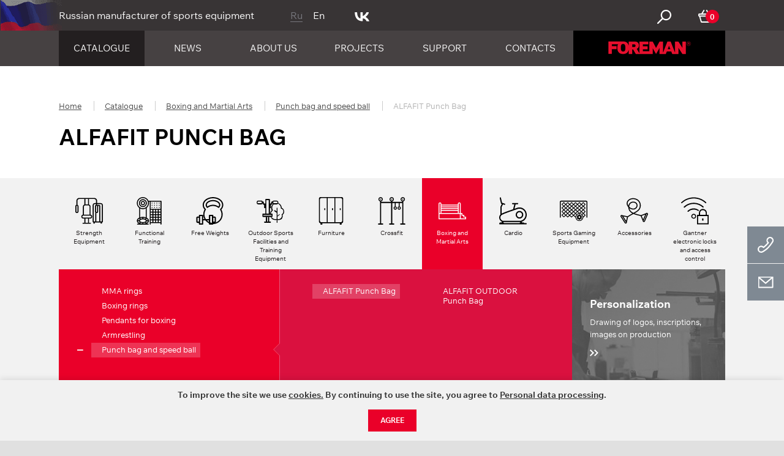

--- FILE ---
content_type: text/html; charset=UTF-8
request_url: https://www.foremanfitness.com/catalog/oborudovanie-dlya-edinoborstv/grushi-i-meshki/alfafit-kozha/
body_size: 33960
content:
<!DOCTYPE html>
<html lang="ru">
    <head>
    <base href="https://www.foremanfitness.com/" />
	<title>ALFAFIT Punch Bag </title>
	<meta name="description" content="ALFAFIT Punch Bag " />
	<meta name="keywords" content="ALFAFIT Punch Bag">
	<link rel="canonical" href="https://www.foremanfitness.com/catalog/oborudovanie-dlya-edinoborstv/grushi-i-meshki/alfafit-kozha/" />

	<meta http-equiv="Content-Type" content="text/html; charset=UTF-8" />
	<link href="/assets/template/css/style.css?v=55" type="text/css" data-template-style="true" rel="stylesheet" />
	<meta http-equiv="x-ua-compatible" content="ie=edge" />


    <meta name="yandex-verification" content="73fd5640f5ab54e7" />
	<meta name="format-detection" content="telephone=no" />

	<meta name="viewport" content="width=device-width, initial-scale=1" />
	<link rel="apple-touch-icon" sizes="180x180" href="/assets/template/images/favicon/apple-touch-icon.png" />
	<link rel="icon" type="image/png" href="/assets/template/images/favicon/favicon-32x32.png" sizes="32x32" />
	<link rel="icon" type="image/png" href="/assets/template/images/favicon/favicon-16x16.png" sizes="16x16" />
	<link rel="manifest" href="/assets/template/images/favicon/manifest.json" />
	<link rel="mask-icon" href="/assets/template/images/favicon/safari-pinned-tab.svg" color="#5bbad5" />
	<link rel="shortcut icon" href="/assets/template/images/favicon/favicon.ico" />
	<meta name="msapplication-config" content="/assets/template/images/favicon/browserconfig.xml" />
	<meta name="theme-color" content="#ffffff" />
	

	<link href="/assets/template/css/select2.min.css" rel="stylesheet" />
	<link rel="stylesheet" href="/assets/template/css/fancybox.css"/>
	<link href="/assets/template/css/new.css?v=11" type="text/css" data-template-style="true" rel="stylesheet" />
	
    	
	
        
        
    <link rel="preload" href="/assets/components/printpdf/js/lib/es6-promise.auto.min.js" as="script"><script src="/assets/components/printpdf/js/lib/es6-promise.auto.min.js" defer></script>
<link rel="preload" href="/assets/components/printpdf/js/lib/jspdf.min.js" as="script"><script src="/assets/components/printpdf/js/lib/jspdf.min.js" defer></script>
<link rel="preload" href="/assets/components/printpdf/js/lib/html2canvas.min.js" as="script"><script src="/assets/components/printpdf/js/lib/html2canvas.min.js" defer></script>
<link rel="preload" href="/assets/components/printpdf/js/lib/html2pdf.min.js" as="script"><script src="/assets/components/printpdf/js/lib/html2pdf.min.js" defer></script>
<link rel="stylesheet" href="/assets/components/printpdf/css/default.min.css" media="print" onload="this.media='all'" >
<link rel="preload" href="/assets/components/printpdf/js/default.min.js" as="script"><script src="/assets/components/printpdf/js/default.min.js" defer></script>
<link rel="stylesheet" href="/assets/components/minishop2/css/web/default.css?v=883e1a339c" type="text/css" />
<link rel="stylesheet" href="/assets/components/minishop2/css/web/lib/jquery.jgrowl.min.css" type="text/css" />
<script>miniShop2Config = {"close_all_message":"close all","cssUrl":"\/assets\/components\/minishop2\/css\/web\/","jsUrl":"\/assets\/components\/minishop2\/js\/web\/","actionUrl":"\/assets\/components\/minishop2\/action.php","ctx":"web","price_format":[2,"."," "],"price_format_no_zeros":true,"weight_format":[3,"."," "],"weight_format_no_zeros":true};</script>
<link rel="stylesheet" href="/assets/components/msearch2/css/web/default.css" type="text/css" />

<script type="text/javascript">mse2Config = {"cssUrl":"\/assets\/components\/msearch2\/css\/web\/","jsUrl":"\/assets\/components\/msearch2\/js\/web\/","actionUrl":"\/assets\/components\/msearch2\/action.php","queryVar":"query","idVar":"id","filter_delimeter":"|","method_delimeter":":","values_delimeter":",","start_sort":"ms|new:desc,ms_product|id:asc","start_limit":20,"start_page":1,"start_tpl":"","sort":"","limit":"","page":"","pageVar":"page","tpl":"","parentsVar":"parents","key":"2f1b257595024a6c7e9b7c2ee08bad22596f55c4","pageId":78,"query":"","parents":"","aliases":{"industry":"msoption|industry"},"options":[],"mode":"button","moreText":"Load more"};</script>
</head>
	<body data-page-type="product-list" class="product-list-page lang-ru">


		<!-- Yandex.Metrika counter -->
		<!-- /Yandex.Metrika counter -->

		<div class="wrapper">
			<div class="print-header-container">
				<div class="print-header">
					<div class="content">
						<img class="print-logo" src="assets/template/images/print-logo.png" alt="FOREMAN" />

						<div class="company-name">
							«FOREMAN Products» Inc.						</div>

						<div class="contacts">
							,<br />
							8-800-555-0-800, +7-812-332-58-43,<br />
							sales@foremanfitness.com,<br />
							https://www.foremanfitness.com/						</div>
					</div>
				</div>


			</div>

            <header class="header-wrapper js-header inner">
	<div class="js-mobile-menu mobile-menu">
		<div class="wrap">
			<div class="online-mode-checkbox js-search-hide">
			    <!--
			    -->
				
				
			</div>
			<div class="lang js-search-hide">
                <!--<a href="#" data-toggle="dropdown" role="button" aria-expanded="false"></a>-->
<!--<img class="imglang " src="/assets/img/flags/Ru.png" alt="Ru">--><!--<a href="#" data-toggle="dropdown" role="button" aria-expanded="false"></a>-->
<!--<img class="imglang active" src="/assets/img/flags/En.png" alt="En">-->                <div class="dropdown-menu" style="display: flex;">
                    <div class="dropdown-item" style="padding: 0 5px;">
            <a class="" href="http://www.foremanfitness.ru/catalog/oborudovanie-dlya-edinoborstv/grushi-i-meshki/alfafit-kozha/">
            Ru            </a>
    </div><div class="dropdown-item" style="padding: 0 5px;">
            <div class="active">
            En        </div>
    </div>                </div>
			</div>
            <ul class="item-stack">                        <li  class="active"><a href="/catalog/" rel="category">Catalogue</a><ul class="sub-menu">                            <li  class="first"><a href="/catalog/silovye-trenazhery/" >Strength Equipment</a></li>
                                                <li ><a href="/catalog/funktsionalnyy-trening/" >Functional Training</a></li>
                                                <li ><a href="/catalog/svobodnye-vesa/" >Free Weights</a></li>
                                                <li ><a href="/catalog/outdoor-equipment/" >Outdoor Sports Facilities and Training Equipment</a></li>
                                                <li ><a href="/catalog/mebel/" >Furniture</a></li>
                                                <li ><a href="/catalog/krossfit/" >Crossfit</a></li>
                                                <li  class="active"><a href="/catalog/oborudovanie-dlya-edinoborstv/" >Boxing and Martial Arts</a></li>
                                                <li ><a href="/catalog/kardiotrenazhery/" >Cardio</a></li>
                                                <li ><a href="/catalog/igrovoe-oborudovanie/" >Sports Gaming Equipment</a></li>
                                                <li ><a href="/catalog/aksessuary/" >Accessories</a></li>
                                                <li  class="last"><a href="/catalog/gantner/" >Gantner electronic locks and access control</a></li>
                    </ul></li>                            <li ><a href="/media/" >News</a></li>
                                                <li ><a href="/about/" >About us</a></li>
                                                <li ><a href="/projects/" >Projects</a></li>
                                                <li ><a href="/services/" >Support</a></li>
                                                <li  class="last"><a href="/contacts/" >Contacts</a></li>
                    </ul>			<div class="contacts">
				<span class="phone"><a href="tel:+78005550800">8-800-555-0-800</a></span>
				<span class="mobile-phone"><a href="tel:+8123325843">+7-812-332-58-43</a></span>

				<span class="email"><a href="mailto:sales@foremanfitness.com">sales@foremanfitness.com</a></span>

				<div class="social">
				    <!--<a href="https://wa.me/79062663434" target="_blank" class="social-item" title="Whatsapp"><img src="/img/icons/whatsapp.svg" alt="" width="20" style="vertical-align: middle;"></a>-->
					<!-- <a href="https://www.youtube.com/channel/UCdaa68eR79LLccueb4RStjQ/" target="_blank" class="social-item yo" title="Youtube"></a> -->
					<!--<a href="https://t.me/foremanfitness" target="_blank" class="social-item tg" title="Telegram"></a>-->
					<a href="https://vk.com/foremanfitness" target="_blank" class="social-item vk" title="VKontakte"></a>
				</div>
			</div>
		</div>
	</div>
    
    
    <!--slider start-->
            <!--slider end-->
    
	<div class="header">
		<div class="content">
			<div class="burg js-slide-menu">
				<div class="line"></div>
			</div>

			<a href="/" class="tagline">Russian manufacturer of sports equipment</a>

			<div class="langs lang">
                <!--<a href="#" data-toggle="dropdown" role="button" aria-expanded="false"></a>-->
<!--<img class="imglang " src="/assets/img/flags/Ru.png" alt="Ru">--><!--<a href="#" data-toggle="dropdown" role="button" aria-expanded="false"></a>-->
<!--<img class="imglang active" src="/assets/img/flags/En.png" alt="En">-->                <div class="dropdown-menu" style="display: flex;">
                    <div class="dropdown-item" style="padding: 0 5px;">
            <a class="" href="http://www.foremanfitness.ru/catalog/oborudovanie-dlya-edinoborstv/grushi-i-meshki/alfafit-kozha/">
            Ru            </a>
    </div><div class="dropdown-item" style="padding: 0 5px;">
            <div class="active">
            En        </div>
    </div>                </div>
			</div>

			<div class="social js-search-hide">
			    <!-- <a href="https://wa.me/79062663434" target="_blank" class="social-item" title="Whatsapp"><img src="/img/icons/whatsapp.svg" alt="" width="20" style="vertical-align: middle;"></a> -->
				<!--<a href="https://www.youtube.com/channel/UCdaa68eR79LLccueb4RStjQ/" target="_blank" class="social-item yo" title="Youtube"></a>-->
				<!-- <a href="https://t.me/foremanfitness" target="_blank" class="social-item tg" title="Telegram"></a> --><a href="https://vk.com/foremanfitness" target="_blank" class="social-item vk" title="VKontakte"></a>
			</div>

			<a href="/" class="logo"></a>

			<div class="tools">
			    
			    
				<div class="online-mode-checkbox js-search-hide">
				    <!---->

				</div>

	        	 <form class="search-form js-search-form" action="/search/" method="get">
	<div class="input-wrapper">
		<input class="search-input" type="search" name="query" value="" placeholder="Search" autofocus>
		<select class="search-select js-search-select select-css" name="searchCategory">
			<option value="catalog">in catalogue</option>
			<option value="other">in other sections</option>
		</select>
		<button class="search-button js-search-button" type="submit"></button>
	</div>
</form>


                    <!--<div class="msMiniCart">-->
<!--    <div class="empty">-->
<!--        <a class="open-mini-cart" href="/cart/">-->
<!--            <span class="js-cart-counter ms2_total_count">0</span>-->
<!--        </a>-->
<!--    </div>-->
<!--    <div class="not_empty">-->
<!--        <a class="open-mini-cart" href="/cart/">-->
<!--            <span class="js-cart-counter ms2_total_count">0</span>-->
<!--        </a>-->
        
       
<!--    </div>-->
<!--</div>-->


<div class="mini-cart-wrap js-mini-cart-wrap msMiniCart" data-update-count-handler="/ajax/mini-cart/update/">
    <a class="open-mini-cart" href="/cart/">
    <span class="js-cart-counter ms2_total_count">0</span>
    </a>
</div>

			</div>
		</div>
	</div>

	<nav class="js-main-menu main-menu">
	    <ul class="item-stack">                        <li class="logo"><a href="/" ></a></li>
                                            <li  class="active"><a href="/catalog/" rel="category">Catalogue</a>
                                                            <div class="dropdown">
                                	<div class="content">
                                		<div class="menu-wrap">
                                			<ul class="sub-menu">                        <li  class="first"><a href="/catalog/silovye-trenazhery/" >Strength Equipment</a>
                                                    </li>
                                        <li ><a href="/catalog/funktsionalnyy-trening/" >Functional Training</a>
                                                    </li>
                                        <li ><a href="/catalog/svobodnye-vesa/" >Free Weights</a>
                                                    </li>
                                        <li ><a href="/catalog/outdoor-equipment/" >Outdoor Sports Facilities and Training Equipment</a>
                                                    </li>
                                        <li ><a href="/catalog/mebel/" >Furniture</a>
                                                    </li>
                                        <li ><a href="/catalog/krossfit/" >Crossfit</a>
                                                    </li>
                                        <li  class="active"><a href="/catalog/oborudovanie-dlya-edinoborstv/" >Boxing and Martial Arts</a>
                                                    </li>
                                        <li ><a href="/catalog/kardiotrenazhery/" >Cardio</a>
                                                    </li>
                                        <li ><a href="/catalog/igrovoe-oborudovanie/" >Sports Gaming Equipment</a>
                                                    </li>
                                        <li ><a href="/catalog/aksessuary/" >Accessories</a>
                                                    </li>
                                        <li  class="last"><a href="/catalog/gantner/" >Gantner electronic locks and access control</a>
                                                    </li>
                </ul>
                                		</div>
                                	</div>
                                </div>
                                                    </li>
                                        <li ><a href="/media/" >News</a></li>
                                            <li ><a href="/about/" >About us</a>
                                                            <div class="dropdown">
                                	<div class="content">
                                		<div class="menu-wrap">
                                			<ul class="sub-menu">                        <li  class="first"><a href="/about/certificates/" >Certificates</a>
                                                    </li>
                                        <li  class="last"><a href="/about/katalogi-produktsii-pdf/" >Download product catalogue (PDF)</a>
                                                    </li>
                </ul>
                                		</div>
                                	</div>
                                </div>
                                                    </li>
                                        <li ><a href="/projects/" >Projects</a></li>
                                            <li ><a href="/services/" >Support</a>
                                                            <div class="dropdown">
                                	<div class="content">
                                		<div class="menu-wrap">
                                			<ul class="sub-menu">                        <li  class="first"><a href="/services/personalization/" >Personalization</a>
                                                    </li>
                                        <li ><a href="/services/palettes/" >Color palettes</a>
                                                    </li>
                                        <li ><a href="/services/garantiynye-obyazatelstva/" >Warranty liabilities</a>
                                                    </li>
                                        <li  class="last"><a href="/services/usloviya-transportirovki-i-khraneniya-trenazherov/" >Product support</a>
                                                    </li>
                </ul>
                                		</div>
                                	</div>
                                </div>
                                                    </li>
                                        <li  class="last"><a href="/contacts/" >Contacts</a></li>
                    </ul>		
	</nav>
</header>


			<main class="content-wrapper">
				<!-- Шапка страницы -->
				<div class="page-caption js-page-caption">
                    					<!--<div class="background" style="background-image: url('')"></div>-->
					<div class="content">
						<div class="print-hidden">
						    <ul class="breadcrumbs"><li class="breadcrumb-item"><a href="/">Home</a></li>
<li class="breadcrumb-item"><a href="catalog/">Catalogue</a></li>
<li class="breadcrumb-item"><a href="catalog/oborudovanie-dlya-edinoborstv/">Boxing and Martial Arts</a></li>
<li class="breadcrumb-item"><a href="catalog/oborudovanie-dlya-edinoborstv/grushi-i-meshki/">Punch bag and speed ball</a></li>
<li class="breadcrumb-item active">ALFAFIT Punch Bag</li></ul>						</div>
						<h1>ALFAFIT Punch Bag</h1>
					</div>
				</div>
                

                
                
                
                <div id="mse2_mfilter" >
    <div class="categories-filter js-products-filter">
        <div class="content">
            <!-- Сокращенный фильтр -->
            <div class="js-short-view short-view">
                
                <div class="col-left">
                    <span class="visible-xs-inline-block visible-sm-inline-block print-hidden">
                        <a href="javascript:void(0);" class="js-show-full">Expand filter
</a>
                    </span>
            
                    <div class="category-breadcrumbs visible-md-inline-block visible-lg-inline-block">
                        <span class="category empty">
                            <span class="icon js-category-first-icon empty"></span>
                            <span class="js-category-first empty"></span>
                        </span>
                        <span class="category js-category-second empty"></span>
                        <span class="category js-category-third empty"></span>
                        <span class="branches js-branches"></span>
                    </div>
                </div>
                
                <div class="col-right print-hidden">
                    <a class="toggle-button js-show-full" href="javascript:void(0);">
                        <span class="label">Expand filter
</span>
                    </a>
                </div>
                
            </div>
            
            <!-- Развёрнутый фильтр -->
            <div class="js-full-view full-view">
                <div class="scroller">
                    <div class="scroll-content">
                        <a href="javascript:void(0);" class="back-button js-show-short">Collapse filter </a>
            
                        <!-- Категории -->
                        <div class="categories-navigation js-categories-filter">
                            <!-- Первый уровень -->
                                
                              <div class="grid-row-elastic">  
                        <div class="item 1">
    <a href="catalog/silovye-trenazhery/"   class="category js-toggle-level-1 parent first">
        <div class="item-icon js-item-icon">
            <svg xmlns="http://www.w3.org/2000/svg" xmlns:xlink="http://www.w3.org/1999/xlink" preserveAspectRatio="xMidYMid" width="65" height="61" viewBox="0 0 65 61">

  <path d="M45.697,12.221 C45.697,12.221 48.760,12.221 48.760,12.221 C48.760,12.221 48.760,14.611 48.760,14.611 C48.760,14.611 45.697,14.611 45.697,14.611 C45.021,14.611 44.394,14.893 43.951,15.334 C43.951,15.334 43.951,15.334 43.951,15.334 C43.508,15.788 43.226,16.401 43.226,17.075 C43.226,17.075 43.226,55.536 43.226,55.536 C43.226,55.536 46.927,55.536 46.927,55.536 C46.927,55.536 46.925,34.097 46.925,34.097 C47.626,34.600 48.438,35.417 49.323,35.527 C49.323,35.527 49.325,55.536 49.325,55.536 C49.325,55.536 56.495,55.536 56.495,55.536 C56.495,55.536 56.495,19.281 56.495,19.281 C56.495,19.171 56.446,19.073 56.372,18.987 C56.372,18.987 56.372,18.987 56.372,18.987 C56.298,18.913 56.187,18.877 56.077,18.877 C56.077,18.877 53.749,18.891 53.749,18.891 C53.528,17.972 52.687,17.193 52.060,16.531 C52.060,16.531 56.077,16.474 56.077,16.474 C56.851,16.474 57.552,16.793 58.057,17.308 C58.057,17.308 58.069,17.308 58.069,17.308 C58.573,17.810 58.893,18.509 58.893,19.281 C58.893,19.281 58.893,55.536 58.893,55.536 C58.893,55.536 62.594,55.536 62.594,55.536 C62.594,55.536 62.594,17.075 62.594,17.075 C62.594,16.401 62.312,15.788 61.869,15.334 C61.426,14.893 60.799,14.611 60.123,14.611 C60.123,14.611 51.117,14.611 51.117,14.611 C51.117,14.611 51.117,12.221 51.117,12.221 C51.117,12.221 60.123,12.221 60.123,12.221 C61.463,12.221 62.681,12.773 63.566,13.643 C64.451,14.526 64.993,15.739 64.993,17.075 C64.993,17.075 64.993,55.793 64.993,55.793 C64.993,56.382 64.759,56.921 64.365,57.301 C63.984,57.681 63.443,57.926 62.853,57.926 C62.853,57.926 62.840,57.926 62.840,57.926 C62.840,57.926 62.840,60.365 62.840,60.365 C62.840,60.365 62.840,60.586 62.840,60.586 C62.840,60.586 62.607,60.586 62.607,60.586 C62.607,60.586 59.864,60.586 59.864,60.586 C59.864,60.586 59.643,60.586 59.643,60.586 C59.643,60.586 59.643,60.365 59.643,60.365 C59.643,60.365 59.643,57.926 59.643,57.926 C59.643,57.926 57.306,57.926 57.306,57.926 C57.306,57.926 57.282,57.926 57.282,57.926 C57.282,57.926 48.538,57.926 48.538,57.926 C48.538,57.926 48.526,57.926 48.526,57.926 C48.526,57.926 45.931,57.926 45.931,57.926 C45.931,57.926 45.931,60.365 45.931,60.365 C45.931,60.365 45.931,60.586 45.931,60.586 C45.931,60.586 45.697,60.586 45.697,60.586 C45.697,60.586 42.967,60.586 42.967,60.586 C42.967,60.586 42.734,60.586 42.734,60.586 C42.734,60.586 42.734,60.365 42.734,60.365 C42.734,60.365 42.734,57.914 42.734,57.914 C42.242,57.853 41.787,57.632 41.455,57.301 C41.061,56.921 40.828,56.382 40.828,55.793 C40.828,55.793 40.828,17.075 40.828,17.075 C40.828,15.751 41.369,14.538 42.254,13.655 C42.254,13.655 42.266,13.643 42.266,13.643 C43.140,12.773 44.357,12.221 45.697,12.221 ZM5.090,32.224 C5.090,32.224 5.090,19.551 5.090,19.551 C5.090,19.269 4.980,18.999 4.783,18.815 C4.599,18.632 4.340,18.509 4.045,18.509 C4.045,18.509 3.430,18.509 3.430,18.509 C3.147,18.509 2.889,18.619 2.705,18.815 C2.705,18.815 2.692,18.815 2.692,18.815 C2.508,18.999 2.397,19.257 2.397,19.551 C2.397,19.551 2.397,32.224 2.397,32.224 C2.397,32.518 2.508,32.776 2.705,32.959 C2.889,33.156 3.147,33.266 3.430,33.266 C3.430,33.266 4.045,33.266 4.045,33.266 C4.340,33.266 4.599,33.156 4.783,32.972 C4.783,32.972 4.795,32.959 4.795,32.959 C4.980,32.776 5.090,32.518 5.090,32.224 ZM2.496,16.254 C2.496,16.254 2.496,6.706 2.496,6.706 C2.496,4.867 3.246,3.188 4.463,1.975 C4.463,1.975 4.463,1.975 4.463,1.975 C5.681,0.761 7.366,0.002 9.210,0.002 C9.210,0.002 44.541,0.002 44.541,0.002 C46.386,0.002 48.071,0.761 49.288,1.975 C50.506,3.188 51.268,4.867 51.268,6.706 C51.268,6.706 51.268,16.192 51.268,16.192 C51.846,16.364 52.375,16.670 52.793,17.087 C52.793,17.087 52.793,17.087 52.793,17.087 C53.420,17.725 53.814,18.595 53.814,19.551 C53.814,19.551 53.814,32.236 53.814,32.236 C53.814,33.192 53.420,34.063 52.781,34.688 C52.154,35.325 51.281,35.705 50.321,35.705 C50.321,35.705 49.707,35.705 49.707,35.705 C48.747,35.705 47.874,35.325 47.235,34.688 C46.607,34.063 46.214,33.192 46.214,32.236 C46.214,32.236 46.214,19.551 46.214,19.551 C46.214,18.644 46.571,17.810 47.149,17.185 C47.149,17.185 47.149,17.185 47.149,17.185 C47.579,16.719 48.132,16.376 48.760,16.192 C48.760,16.192 48.760,6.706 48.760,6.706 C48.760,5.554 48.280,4.500 47.518,3.740 C46.755,2.980 45.697,2.502 44.541,2.502 C44.541,2.502 9.210,2.502 9.210,2.502 C8.054,2.502 6.997,2.980 6.234,3.740 C5.472,4.500 4.992,5.554 4.992,6.706 C4.992,6.706 4.992,16.254 4.992,16.254 C5.558,16.413 6.074,16.719 6.480,17.124 C7.107,17.749 7.489,18.607 7.489,19.551 C7.489,19.551 7.489,32.224 7.489,32.224 C7.489,33.168 7.107,34.026 6.480,34.651 C6.480,34.651 6.480,34.651 6.480,34.651 C5.853,35.276 4.992,35.656 4.045,35.656 C4.045,35.656 3.430,35.656 3.430,35.656 C2.483,35.656 1.623,35.276 1.008,34.651 C0.380,34.038 -0.001,33.180 -0.001,32.224 C-0.001,32.224 -0.001,19.551 -0.001,19.551 C-0.001,18.607 0.380,17.749 1.008,17.124 C1.008,17.124 1.008,17.124 1.008,17.124 C1.413,16.719 1.918,16.413 2.496,16.254 ZM51.318,32.236 C51.318,32.236 51.318,19.551 51.318,19.551 C51.318,19.269 51.207,19.024 51.022,18.852 C51.022,18.852 51.022,18.852 51.022,18.852 C50.838,18.668 50.592,18.558 50.321,18.558 C50.321,18.558 50.014,18.558 50.014,18.558 C50.014,18.558 49.707,18.558 49.707,18.558 C49.707,18.558 49.707,18.558 49.707,18.558 C49.707,18.558 49.694,18.558 49.694,18.558 C49.694,18.558 49.694,18.558 49.694,18.558 C49.694,18.558 49.633,18.558 49.633,18.558 C49.633,18.558 49.633,18.558 49.633,18.558 C49.374,18.582 49.141,18.705 48.981,18.877 C48.981,18.877 48.981,18.877 48.981,18.877 C48.821,19.048 48.710,19.281 48.710,19.551 C48.710,19.551 48.710,32.236 48.710,32.236 C48.710,32.506 48.833,32.751 49.006,32.923 C49.190,33.107 49.436,33.217 49.707,33.217 C49.707,33.217 50.321,33.217 50.321,33.217 C50.592,33.217 50.850,33.107 51.022,32.923 C51.207,32.751 51.318,32.506 51.318,32.236 ZM35.404,41.833 C35.404,41.833 18.347,41.833 18.347,41.833 C17.843,41.833 17.400,42.029 17.068,42.360 C17.068,42.360 17.068,42.360 17.068,42.360 C17.068,42.360 17.068,42.360 17.068,42.360 C16.749,42.691 16.540,43.145 16.540,43.635 C16.540,43.635 16.540,44.456 16.540,44.456 C16.540,44.946 16.749,45.400 17.068,45.731 C17.400,46.049 17.855,46.258 18.347,46.258 C18.347,46.258 22.676,46.258 22.676,46.258 C22.676,46.258 31.076,46.258 31.076,46.258 C31.076,46.258 35.404,46.258 35.404,46.258 C35.908,46.258 36.351,46.049 36.683,45.731 C37.015,45.400 37.212,44.946 37.212,44.456 C37.212,44.456 37.212,43.635 37.212,43.635 C37.212,43.145 37.015,42.691 36.683,42.360 C36.351,42.042 35.908,41.833 35.404,41.833 ZM29.870,58.600 C29.870,58.600 29.870,48.648 29.870,48.648 C29.870,48.648 23.881,48.648 23.881,48.648 C23.881,48.648 23.881,58.600 23.881,58.600 C23.881,58.600 29.870,58.600 29.870,58.600 ZM32.268,48.648 C32.268,48.648 32.268,58.600 32.268,58.600 C32.268,58.600 35.650,58.600 35.650,58.600 C36.302,58.600 36.843,59.139 36.843,59.801 C36.843,60.463 36.302,60.990 35.650,60.990 C35.650,60.990 31.100,60.990 31.100,60.990 C31.100,60.990 31.076,60.990 31.076,60.990 C31.076,60.990 22.676,60.990 22.676,60.990 C22.676,60.990 22.652,60.990 22.652,60.990 C22.652,60.990 18.114,60.990 18.114,60.990 C17.450,60.990 16.909,60.463 16.909,59.801 C16.909,59.139 17.450,58.600 18.114,58.600 C18.114,58.600 21.483,58.600 21.483,58.600 C21.483,58.600 21.483,48.648 21.483,48.648 C21.483,48.648 18.347,48.648 18.347,48.648 C17.191,48.648 16.134,48.170 15.371,47.410 C14.609,46.662 14.142,45.608 14.142,44.456 C14.142,44.456 14.142,43.635 14.142,43.635 C14.142,42.483 14.609,41.429 15.371,40.669 C15.371,40.669 15.384,40.681 15.384,40.681 C16.035,40.019 16.896,39.590 17.855,39.468 C17.855,39.468 17.855,20.066 17.855,20.066 C17.855,18.448 18.839,17.026 20.438,16.033 C20.758,15.837 21.114,15.653 21.483,15.494 C21.483,15.494 21.483,2.486 21.483,2.486 C21.483,2.486 23.881,2.486 23.881,2.486 C23.881,2.486 23.881,15.249 23.881,15.249 C23.881,15.249 29.870,15.249 29.870,15.249 C29.870,15.249 29.870,2.486 29.870,2.486 C29.870,2.486 32.268,2.486 32.268,2.486 C32.268,2.486 32.268,15.494 32.268,15.494 C32.637,15.653 32.994,15.837 33.314,16.033 C34.912,17.026 35.896,18.448 35.896,20.066 C35.896,20.066 35.896,39.468 35.896,39.468 C36.868,39.590 37.729,40.019 38.380,40.669 C39.143,41.429 39.610,42.483 39.610,43.635 C39.610,43.635 39.610,44.456 39.610,44.456 C39.610,45.608 39.143,46.662 38.380,47.410 C37.618,48.170 36.560,48.648 35.404,48.648 C35.404,48.648 32.268,48.648 32.268,48.648 ZM33.498,39.443 C33.498,39.443 33.498,20.066 33.498,20.066 C33.498,19.330 32.945,18.619 32.047,18.068 C31.789,17.908 31.506,17.761 31.211,17.639 C31.162,17.639 31.112,17.639 31.076,17.639 C31.076,17.639 22.676,17.639 22.676,17.639 C22.639,17.639 22.590,17.639 22.541,17.639 C22.246,17.761 21.963,17.908 21.705,18.068 C20.807,18.619 20.254,19.330 20.254,20.066 C20.254,20.066 20.254,39.443 20.254,39.443 C20.254,39.443 33.498,39.443 33.498,39.443 Z" id="path-1" class="cls-2" fill-rule="evenodd"></path>
</svg>
        </div>
        <div class="item-title js-item-title">
            Strength Equipment
        </div>
    </a>
    <div class="hidden-md hidden-lg">
                                                                
<div class="submenu js-content-level-1 selected opened" data-content="mebel" style="display:block;">
    <div class="grid-row-elastic">
        <div class="col subcategories-container">
             <ul class="subcategories"><li>
    <a class="js-toggle-level-2 " data-content="21" href="catalog/silovye-trenazhery/blochnye-trenazhery-notion-line/">
        <span class="js-item-title item-title">Notion Line</span>
    </a>
</li>
<li>
    <a class="js-toggle-level-2 " data-content="22" href="catalog/silovye-trenazhery/blochnye-trenazhery-standart-line/">
        <span class="js-item-title item-title">Standard Line</span>
    </a>
</li>
<li>
    <a class="js-toggle-level-2 " data-content="23" href="catalog/silovye-trenazhery/trenazhery-foreman-line-yasinovskiy/">
        <span class="js-item-title item-title">Line Yasinovski</span>
    </a>
</li>
<li>
    <a class="js-toggle-level-2 " data-content="879" href="catalog/silovye-trenazhery/lineyka-trenazherov-denisa-semenikhina/">
        <span class="js-item-title item-title">Series of Gym Machines designed in collaboration with Denis Semenikhin</span>
    </a>
</li>
<li>
    <a class="js-toggle-level-2 " data-content="24" href="catalog/silovye-trenazhery/silovye-stantsii/">
        <span class="js-item-title item-title">Station</span>
    </a>
</li>
<li>
    <a class="js-toggle-level-2 " data-content="25" href="catalog/silovye-trenazhery/blochnye-trenazhery-disabled-people/">
        <span class="js-item-title item-title">Equipment for Disabled People</span>
    </a>
</li>
<li>
    <a class="js-toggle-level-2 " data-content="26" href="catalog/silovye-trenazhery/skami-i-stoyki/">
        <span class="js-item-title item-title">Benches and Racks</span>
    </a>
</li>
<li>
    <a class="js-toggle-level-2 " data-content="27" href="catalog/silovye-trenazhery/nagruzhaemye-diskami/">
        <span class="js-item-title item-title">Plate Loaded</span>
    </a>
</li>
<li>
    <a class="js-toggle-level-2 " data-content="28" href="catalog/silovye-trenazhery/na-svobodnykh-vesakh/">
        <span class="js-item-title item-title">Free Weight Stations</span>
    </a>
</li>
</ul>
        </div>
        
                                      <!-- Персонализация -->
                <div class="col promo-container" style="background-image: url('/img/ace530accef3121e8c74bdab2a51a749.jpg')">
                    <a href="/services/personalization/" class="promo">
                        <div class="title">Personalization</div> Drawing of logos, inscriptions, images on production                                    </a>
                </div>
                        </div>
</div>
                            </div>
    
</div>
<div class="item 1">
    <a href="catalog/funktsionalnyy-trening/"   class="category js-toggle-level-1 parent">
        <div class="item-icon js-item-icon">
            <svg xmlns="http://www.w3.org/2000/svg" xmlns:xlink="http://www.w3.org/1999/xlink" preserveAspectRatio="xMidYMid" width="60" height="67" viewBox="0 0 60 67">

  <path d="M9.378,52.757 C9.378,52.757 9.402,52.781 9.402,52.781 C10.618,52.294 12.066,51.965 13.625,51.843 C13.625,51.843 13.625,50.428 13.625,50.428 C11.698,50.538 9.893,50.892 8.310,51.452 C8.310,51.452 9.378,52.757 9.378,52.757 ZM54.542,23.897 C55.180,23.897 55.708,24.422 55.708,25.056 C55.708,25.702 55.180,26.214 54.542,26.214 C53.891,26.214 53.363,25.702 53.363,25.056 C53.363,24.422 53.891,23.897 54.542,23.897 ZM48.698,23.897 C49.337,23.897 49.865,24.422 49.865,25.056 C49.865,25.702 49.337,26.214 48.698,26.214 C48.048,26.214 47.520,25.702 47.520,25.056 C47.520,24.422 48.048,23.897 48.698,23.897 ZM42.843,23.897 C43.493,23.897 44.021,24.422 44.021,25.056 C44.021,25.702 43.493,26.214 42.843,26.214 C42.204,26.214 41.676,25.702 41.676,25.056 C41.676,24.422 42.204,23.897 42.843,23.897 ZM36.999,23.897 C37.650,23.897 38.165,24.422 38.165,25.056 C38.165,25.702 37.650,26.214 36.999,26.214 C36.361,26.214 35.833,25.702 35.833,25.056 C35.833,24.422 36.361,23.897 36.999,23.897 ZM54.542,18.679 C55.180,18.679 55.708,19.191 55.708,19.837 C55.708,20.471 55.180,20.996 54.542,20.996 C53.891,20.996 53.363,20.471 53.363,19.837 C53.363,19.191 53.891,18.679 54.542,18.679 ZM48.698,18.679 C49.337,18.679 49.865,19.191 49.865,19.837 C49.865,20.471 49.337,20.996 48.698,20.996 C48.048,20.996 47.520,20.471 47.520,19.837 C47.520,19.191 48.048,18.679 48.698,18.679 ZM42.843,18.679 C43.493,18.679 44.021,19.191 44.021,19.837 C44.021,20.471 43.493,20.996 42.843,20.996 C42.204,20.996 41.676,20.471 41.676,19.837 C41.676,19.191 42.204,18.679 42.843,18.679 ZM36.999,18.679 C37.650,18.679 38.165,19.191 38.165,19.837 C38.165,20.471 37.650,20.996 36.999,20.996 C36.361,20.996 35.833,20.471 35.833,19.837 C35.833,19.191 36.361,18.679 36.999,18.679 ZM54.542,13.448 C55.180,13.448 55.708,13.973 55.708,14.619 C55.708,15.253 55.180,15.777 54.542,15.777 C53.891,15.777 53.363,15.253 53.363,14.619 C53.363,13.973 53.891,13.448 54.542,13.448 ZM48.698,13.448 C49.337,13.448 49.865,13.973 49.865,14.619 C49.865,15.253 49.337,15.777 48.698,15.777 C48.048,15.777 47.520,15.253 47.520,14.619 C47.520,13.973 48.048,13.448 48.698,13.448 ZM42.843,13.448 C43.493,13.448 44.021,13.973 44.021,14.619 C44.021,15.253 43.493,15.777 42.843,15.777 C42.204,15.777 41.676,15.253 41.676,14.619 C41.676,13.973 42.204,13.448 42.843,13.448 ZM36.999,13.448 C37.650,13.448 38.165,13.973 38.165,14.619 C38.165,15.253 37.650,15.777 36.999,15.777 C36.361,15.777 35.833,15.253 35.833,14.619 C35.833,13.973 36.361,13.448 36.999,13.448 ZM40.289,30.957 C40.289,30.957 40.289,35.175 40.289,35.175 C40.289,35.175 44.438,35.175 44.438,35.175 C44.438,35.175 44.438,30.957 44.438,30.957 C44.438,30.957 40.289,30.957 40.289,30.957 ZM40.289,37.504 C40.289,37.504 40.289,41.528 40.289,41.528 C40.289,41.528 44.438,41.528 44.438,41.528 C44.438,41.528 44.438,37.504 44.438,37.504 C44.438,37.504 40.289,37.504 40.289,37.504 ZM40.289,43.844 C40.289,43.844 40.289,47.978 40.289,47.978 C40.289,47.978 44.438,47.978 44.438,47.978 C44.438,47.978 44.438,43.844 44.438,43.844 C44.438,43.844 40.289,43.844 40.289,43.844 ZM40.289,50.294 C40.289,50.294 40.289,54.415 40.289,54.415 C40.289,54.415 44.438,54.415 44.438,54.415 C44.438,54.415 44.438,50.294 44.438,50.294 C44.438,50.294 40.289,50.294 40.289,50.294 ZM40.289,56.732 C40.289,56.732 40.289,60.865 40.289,60.865 C40.289,60.865 44.438,60.865 44.438,60.865 C44.438,60.865 44.438,56.732 44.438,56.732 C44.438,56.732 40.289,56.732 40.289,56.732 ZM39.160,63.182 C39.160,63.182 39.123,63.182 39.123,63.182 C39.123,63.182 39.074,63.182 39.074,63.182 C39.074,63.182 33.893,63.182 33.893,63.182 C33.893,63.182 33.893,65.827 33.893,65.827 C33.893,66.474 33.365,66.998 32.727,66.998 C32.076,66.998 31.548,66.474 31.548,65.827 C31.548,65.827 31.548,62.072 31.548,62.072 C31.548,62.072 31.548,62.023 31.548,62.023 C31.548,62.023 31.548,61.975 31.548,61.975 C31.548,61.975 31.548,55.622 31.548,55.622 C31.548,55.622 31.548,55.574 31.548,55.574 C31.548,55.574 31.548,55.537 31.548,55.537 C31.548,55.537 31.548,49.172 31.548,49.172 C31.548,49.172 31.548,49.136 31.548,49.136 C31.548,49.136 31.548,49.087 31.548,49.087 C31.548,49.087 31.548,42.735 31.548,42.735 C31.548,42.735 31.548,42.686 31.548,42.686 C31.548,42.686 31.548,42.637 31.548,42.637 C31.548,42.637 31.548,36.383 31.548,36.383 C31.548,36.383 31.548,36.346 31.548,36.346 C31.548,36.346 31.548,36.297 31.548,36.297 C31.548,36.297 31.548,29.847 31.548,29.847 C31.548,29.847 31.548,29.799 31.548,29.799 C31.548,29.799 31.548,29.750 31.548,29.750 C31.548,29.750 31.548,11.168 31.548,11.168 C31.548,11.168 29.155,11.168 29.155,11.168 C29.437,12.302 29.584,13.485 29.584,14.692 C29.584,18.752 27.927,22.422 25.251,25.080 C25.251,25.080 25.251,25.080 25.251,25.080 C24.895,25.434 24.526,25.775 24.146,26.080 C24.146,26.080 24.146,50.172 24.146,50.172 C24.453,50.331 24.747,50.501 25.042,50.672 C27.841,52.379 29.572,54.793 29.584,57.500 C29.584,57.500 29.584,57.537 29.584,57.537 C29.584,57.537 29.584,57.537 29.584,57.537 C29.584,57.537 29.584,57.561 29.584,57.561 C29.572,60.268 27.841,62.682 25.042,64.389 C24.882,64.486 24.723,64.584 24.551,64.669 C24.551,64.669 27.841,64.669 27.841,64.669 C28.492,64.669 29.007,65.193 29.007,65.827 C29.007,66.474 28.492,66.998 27.841,66.998 C27.841,66.998 14.791,66.998 14.791,66.998 C14.791,66.998 1.742,66.998 1.742,66.998 C1.104,66.998 0.576,66.474 0.576,65.827 C0.576,65.193 1.104,64.669 1.742,64.669 C1.742,64.669 5.032,64.669 5.032,64.669 C4.872,64.584 4.713,64.486 4.553,64.389 C1.754,62.682 0.011,60.268 -0.001,57.561 C-0.001,57.561 -0.001,57.537 -0.001,57.537 C-0.001,57.537 -0.001,57.537 -0.001,57.537 C-0.001,57.537 -0.001,57.500 -0.001,57.500 C0.011,54.793 1.754,52.379 4.553,50.672 C4.921,50.453 5.314,50.245 5.719,50.038 C5.719,50.038 5.719,26.299 5.719,26.299 C5.228,25.921 4.762,25.519 4.332,25.080 C1.656,22.422 -0.001,18.752 -0.001,14.692 C-0.001,10.644 1.656,6.962 4.332,4.304 C7.008,1.646 10.703,0.000 14.791,0.000 C18.879,0.000 22.575,1.646 25.251,4.304 C26.564,5.596 27.620,7.145 28.369,8.852 C28.369,8.852 32.666,8.852 32.666,8.852 C32.666,8.852 32.727,8.852 32.727,8.852 C32.727,8.852 32.788,8.852 32.788,8.852 C32.788,8.852 58.753,8.852 58.753,8.852 C58.753,8.852 58.814,8.852 58.814,8.852 C59.109,8.852 59.379,8.949 59.587,9.132 C59.587,9.132 59.600,9.144 59.600,9.144 C59.600,9.144 59.600,9.144 59.600,9.144 C59.600,9.144 59.624,9.169 59.624,9.169 C59.624,9.169 59.624,9.169 59.624,9.169 C59.624,9.169 59.649,9.181 59.649,9.181 C59.649,9.181 59.649,9.193 59.649,9.193 C59.649,9.193 59.661,9.205 59.661,9.205 C59.661,9.205 59.661,9.205 59.661,9.205 C59.661,9.205 59.685,9.230 59.685,9.230 C59.685,9.230 59.685,9.230 59.685,9.230 C59.685,9.230 59.698,9.242 59.698,9.242 C59.698,9.242 59.698,9.254 59.698,9.254 C59.698,9.254 59.722,9.266 59.722,9.266 C59.722,9.266 59.722,9.266 59.722,9.266 C59.722,9.266 59.735,9.291 59.735,9.291 C59.735,9.291 59.735,9.291 59.735,9.291 C59.735,9.291 59.759,9.315 59.759,9.315 C59.759,9.315 59.759,9.315 59.759,9.315 C59.759,9.315 59.771,9.340 59.771,9.340 C59.771,9.340 59.771,9.340 59.771,9.340 C59.771,9.340 59.784,9.352 59.784,9.352 C59.784,9.352 59.784,9.364 59.784,9.364 C59.784,9.364 59.808,9.376 59.808,9.376 C59.808,9.376 59.808,9.388 59.808,9.388 C59.808,9.388 59.821,9.401 59.821,9.401 C59.821,9.401 59.821,9.413 59.821,9.413 C59.821,9.413 59.833,9.425 59.833,9.425 C59.833,9.425 59.833,9.425 59.833,9.425 C59.833,9.425 59.845,9.449 59.845,9.449 C59.845,9.449 59.845,9.449 59.845,9.449 C59.845,9.449 59.857,9.474 59.857,9.474 C59.857,9.474 59.857,9.474 59.857,9.474 C59.857,9.474 59.870,9.498 59.870,9.498 C59.870,9.498 59.870,9.510 59.870,9.510 C59.870,9.510 59.882,9.522 59.882,9.522 C59.882,9.522 59.882,9.535 59.882,9.535 C59.882,9.535 59.894,9.559 59.894,9.559 C59.894,9.559 59.894,9.559 59.894,9.559 C59.894,9.559 59.906,9.583 59.906,9.583 C59.906,9.583 59.906,9.583 59.906,9.583 C59.906,9.583 59.919,9.608 59.919,9.608 C59.919,9.608 59.919,9.608 59.919,9.608 C59.919,9.608 59.931,9.632 59.931,9.632 C59.931,9.632 59.931,9.632 59.931,9.632 C59.931,9.632 59.931,9.657 59.931,9.657 C59.968,9.766 59.992,9.888 59.992,10.010 C59.992,10.010 59.992,10.047 59.992,10.047 C59.992,10.047 59.992,29.799 59.992,29.799 C59.992,29.799 59.992,36.346 59.992,36.346 C59.992,36.346 59.992,42.686 59.992,42.686 C59.992,42.686 59.992,49.136 59.992,49.136 C59.992,49.136 59.992,55.574 59.992,55.574 C59.992,55.574 59.992,62.023 59.992,62.023 C59.992,62.023 59.992,65.827 59.992,65.827 C59.992,66.474 59.465,66.998 58.814,66.998 C58.176,66.998 57.648,66.474 57.648,65.827 C57.648,65.827 57.648,63.182 57.648,63.182 C57.648,63.182 52.136,63.182 52.136,63.182 C52.136,63.182 52.099,63.182 52.099,63.182 C52.099,63.182 52.050,63.182 52.050,63.182 C52.050,63.182 45.654,63.182 45.654,63.182 C45.654,63.182 45.605,63.182 45.605,63.182 C45.605,63.182 45.568,63.182 45.568,63.182 C45.568,63.182 39.160,63.182 39.160,63.182 ZM37.944,60.865 C37.944,60.865 37.944,56.732 37.944,56.732 C37.944,56.732 33.893,56.732 33.893,56.732 C33.893,56.732 33.893,60.865 33.893,60.865 C33.893,60.865 37.944,60.865 37.944,60.865 ZM37.944,54.415 C37.944,54.415 37.944,50.294 37.944,50.294 C37.944,50.294 33.893,50.294 33.893,50.294 C33.893,50.294 33.893,54.415 33.893,54.415 C33.893,54.415 37.944,54.415 37.944,54.415 ZM37.944,47.978 C37.944,47.978 37.944,43.844 37.944,43.844 C37.944,43.844 33.893,43.844 33.893,43.844 C33.893,43.844 33.893,47.978 33.893,47.978 C33.893,47.978 37.944,47.978 37.944,47.978 ZM37.944,41.528 C37.944,41.528 37.944,37.504 37.944,37.504 C37.944,37.504 33.893,37.504 33.893,37.504 C33.893,37.504 33.893,41.528 33.893,41.528 C33.893,41.528 37.944,41.528 37.944,41.528 ZM37.944,35.175 C37.944,35.175 37.944,30.957 37.944,30.957 C37.944,30.957 33.893,30.957 33.893,30.957 C33.893,30.957 33.893,35.175 33.893,35.175 C33.893,35.175 37.944,35.175 37.944,35.175 ZM46.771,30.957 C46.771,30.957 46.771,35.175 46.771,35.175 C46.771,35.175 50.933,35.175 50.933,35.175 C50.933,35.175 50.933,30.957 50.933,30.957 C50.933,30.957 46.771,30.957 46.771,30.957 ZM46.771,37.504 C46.771,37.504 46.771,41.528 46.771,41.528 C46.771,41.528 50.933,41.528 50.933,41.528 C50.933,41.528 50.933,37.504 50.933,37.504 C50.933,37.504 46.771,37.504 46.771,37.504 ZM46.771,43.844 C46.771,43.844 46.771,47.978 46.771,47.978 C46.771,47.978 50.933,47.978 50.933,47.978 C50.933,47.978 50.933,43.844 50.933,43.844 C50.933,43.844 46.771,43.844 46.771,43.844 ZM46.771,50.294 C46.771,50.294 46.771,54.415 46.771,54.415 C46.771,54.415 50.933,54.415 50.933,54.415 C50.933,54.415 50.933,50.294 50.933,50.294 C50.933,50.294 46.771,50.294 46.771,50.294 ZM46.771,56.732 C46.771,56.732 46.771,60.865 46.771,60.865 C46.771,60.865 50.933,60.865 50.933,60.865 C50.933,60.865 50.933,56.732 50.933,56.732 C50.933,56.732 46.771,56.732 46.771,56.732 ZM53.265,60.865 C53.265,60.865 57.648,60.865 57.648,60.865 C57.648,60.865 57.648,56.732 57.648,56.732 C57.648,56.732 53.265,56.732 53.265,56.732 C53.265,56.732 53.265,60.865 53.265,60.865 ZM53.265,35.175 C53.265,35.175 57.648,35.175 57.648,35.175 C57.648,35.175 57.648,30.957 57.648,30.957 C57.648,30.957 53.265,30.957 53.265,30.957 C53.265,30.957 53.265,35.175 53.265,35.175 ZM57.648,37.504 C57.648,37.504 53.265,37.504 53.265,37.504 C53.265,37.504 53.265,41.528 53.265,41.528 C53.265,41.528 57.648,41.528 57.648,41.528 C57.648,41.528 57.648,37.504 57.648,37.504 ZM53.265,47.978 C53.265,47.978 57.648,47.978 57.648,47.978 C57.648,47.978 57.648,43.844 57.648,43.844 C57.648,43.844 53.265,43.844 53.265,43.844 C53.265,43.844 53.265,47.978 53.265,47.978 ZM57.648,50.294 C57.648,50.294 53.265,50.294 53.265,50.294 C53.265,50.294 53.265,54.415 53.265,54.415 C53.265,54.415 57.648,54.415 57.648,54.415 C57.648,54.415 57.648,50.294 57.648,50.294 ZM57.648,11.168 C57.648,11.168 33.893,11.168 33.893,11.168 C33.893,11.168 33.893,28.640 33.893,28.640 C33.893,28.640 39.123,28.640 39.123,28.640 C39.123,28.640 45.605,28.640 45.605,28.640 C45.605,28.640 52.099,28.640 52.099,28.640 C52.099,28.640 57.648,28.640 57.648,28.640 C57.648,28.640 57.648,11.168 57.648,11.168 ZM21.801,27.641 C19.714,28.750 17.333,29.384 14.791,29.384 C12.373,29.384 10.077,28.811 8.052,27.775 C8.052,27.775 8.052,49.099 8.052,49.099 C10.077,48.441 12.373,48.075 14.791,48.075 C17.333,48.075 19.714,48.478 21.801,49.185 C21.801,49.185 21.801,27.641 21.801,27.641 ZM23.606,5.950 C21.347,3.707 18.229,2.317 14.791,2.317 C11.354,2.317 8.236,3.707 5.989,5.950 C3.731,8.181 2.331,11.278 2.331,14.692 C2.331,18.106 3.731,21.203 5.989,23.446 C8.236,25.678 11.354,27.067 14.791,27.067 C18.241,27.067 21.347,25.678 23.606,23.446 C25.852,21.203 27.252,18.118 27.252,14.692 C27.252,11.278 25.852,8.181 23.606,5.950 ZM15.958,50.428 C15.958,50.428 15.958,51.843 15.958,51.843 C17.652,51.965 19.211,52.343 20.500,52.903 C20.524,52.855 20.561,52.806 20.598,52.757 C20.598,52.757 21.580,51.574 21.580,51.574 C19.923,50.940 18.020,50.538 15.958,50.428 ZM23.729,52.599 C23.729,52.599 22.501,54.098 22.501,54.098 C23.323,54.769 23.900,55.561 24.170,56.427 C24.281,56.390 24.404,56.378 24.526,56.378 C24.526,56.378 27.080,56.378 27.080,56.378 C26.663,54.964 25.496,53.672 23.827,52.660 C23.827,52.660 23.729,52.599 23.729,52.599 ZM27.080,58.695 C27.080,58.695 24.526,58.695 24.526,58.695 C24.404,58.695 24.281,58.670 24.170,58.646 C23.913,59.475 23.373,60.231 22.599,60.889 C22.599,60.889 23.839,62.401 23.839,62.401 C25.496,61.389 26.663,60.097 27.080,58.695 ZM6.002,62.560 C6.002,62.560 7.229,61.072 7.229,61.072 C6.333,60.377 5.695,59.561 5.412,58.646 C5.302,58.670 5.191,58.695 5.069,58.695 C5.069,58.695 2.503,58.695 2.503,58.695 C2.933,60.109 4.099,61.402 5.768,62.414 C5.768,62.414 6.002,62.560 6.002,62.560 ZM2.503,56.378 C2.503,56.378 5.069,56.378 5.069,56.378 C5.191,56.378 5.302,56.390 5.412,56.427 C5.707,55.476 6.382,54.623 7.328,53.915 C7.328,53.915 6.124,52.452 6.124,52.452 C6.002,52.513 5.879,52.586 5.768,52.660 C4.099,53.672 2.933,54.964 2.503,56.378 ZM8.187,63.560 C9.795,64.157 11.636,64.535 13.625,64.645 C13.625,64.645 13.625,63.218 13.625,63.218 C12.017,63.109 10.532,62.755 9.279,62.243 C9.279,62.243 8.187,63.560 8.187,63.560 ZM15.958,64.645 C18.069,64.523 20.021,64.108 21.703,63.450 C21.703,63.450 20.598,62.109 20.598,62.109 C19.297,62.706 17.701,63.096 15.958,63.218 C15.958,63.218 15.958,64.645 15.958,64.645 ZM20.156,55.318 C18.806,54.586 16.915,54.135 14.791,54.135 C12.680,54.135 10.789,54.586 9.427,55.318 C8.297,55.939 7.585,56.732 7.585,57.537 C7.585,58.341 8.297,59.122 9.427,59.743 C10.789,60.487 12.680,60.938 14.791,60.938 C16.915,60.938 18.806,60.487 20.156,59.743 C21.298,59.122 21.998,58.341 21.998,57.537 C21.998,56.732 21.298,55.939 20.156,55.318 ZM14.791,5.158 C17.443,5.158 19.837,6.230 21.580,7.950 C21.580,7.950 21.580,7.950 21.580,7.950 C23.323,9.681 24.404,12.058 24.404,14.692 C24.404,17.326 23.323,19.703 21.580,21.435 C21.580,21.435 21.580,21.435 21.580,21.435 C19.837,23.166 17.443,24.239 14.791,24.239 C12.140,24.239 9.746,23.166 8.003,21.435 C8.003,21.435 8.003,21.435 8.003,21.435 C6.272,19.703 5.191,17.326 5.191,14.692 C5.191,12.058 6.272,9.681 8.003,7.950 C8.003,7.950 8.003,7.950 8.003,7.950 C9.746,6.230 12.140,5.158 14.791,5.158 ZM19.935,9.596 C18.622,8.291 16.805,7.474 14.791,7.474 C12.790,7.474 10.974,8.291 9.660,9.596 C9.660,9.596 9.660,9.596 9.660,9.596 C8.346,10.900 7.524,12.705 7.524,14.692 C7.524,16.692 8.346,18.496 9.660,19.801 C10.974,21.105 12.790,21.910 14.791,21.910 C16.805,21.910 18.622,21.105 19.935,19.801 C21.249,18.496 22.059,16.692 22.059,14.692 C22.059,12.705 21.249,10.900 19.935,9.596 C19.935,9.596 19.935,9.596 19.935,9.596 ZM14.791,9.461 C16.252,9.461 17.566,10.047 18.511,10.998 C19.469,11.949 20.058,13.253 20.058,14.692 C20.058,16.131 19.469,17.435 18.511,18.386 C18.511,18.386 18.511,18.386 18.511,18.386 C18.511,18.386 18.511,18.386 18.511,18.386 C17.554,19.337 16.240,19.923 14.791,19.923 C13.343,19.923 12.029,19.337 11.072,18.386 C10.114,17.448 9.525,16.143 9.525,14.692 C9.525,13.253 10.114,11.949 11.072,10.998 C11.072,10.998 11.072,10.998 11.072,10.998 C12.029,10.047 13.343,9.461 14.791,9.461 ZM16.866,12.644 C16.338,12.119 15.602,11.790 14.791,11.790 C13.981,11.790 13.257,12.107 12.717,12.632 C12.189,13.168 11.870,13.887 11.870,14.692 C11.870,15.497 12.201,16.228 12.729,16.753 C13.257,17.277 13.981,17.606 14.791,17.606 C15.602,17.606 16.338,17.277 16.866,16.753 C16.866,16.753 16.866,16.753 16.866,16.753 C17.394,16.228 17.725,15.497 17.725,14.692 C17.725,13.887 17.394,13.168 16.866,12.644 Z" id="path-1" class="cls-2" fill-rule="evenodd"></path>
</svg>
        </div>
        <div class="item-title js-item-title">
            Functional Training
        </div>
    </a>
    <div class="hidden-md hidden-lg">
                                                                
<div class="submenu js-content-level-1 selected opened" data-content="mebel" style="display:block;">
    <div class="grid-row-elastic">
        <div class="col subcategories-container">
             <ul class="subcategories"><li>
    <a class="js-toggle-level-2 " data-content="29" href="catalog/funktsionalnyy-trening/funktsionalnyy-trening-foreman/">
        <span class="js-item-title item-title">Multifunctional frame</span>
    </a>
</li>
<li>
    <a class="js-toggle-level-2 " data-content="30" href="catalog/funktsionalnyy-trening/turniki-shvedskie-stenki/">
        <span class="js-item-title item-title">Chin-up bars and Swedish ladders</span>
    </a>
</li>
<li>
    <a class="js-toggle-level-2 " data-content="31" href="catalog/funktsionalnyy-trening/antigraviti-yoga/">
        <span class="js-item-title item-title">Antigravity Yoga</span>
    </a>
</li>
</ul>
        </div>
        
                                      <!-- Персонализация -->
                <div class="col promo-container" style="background-image: url('/img/ace530accef3121e8c74bdab2a51a749.jpg')">
                    <a href="/services/personalization/" class="promo">
                        <div class="title">Personalization</div> Drawing of logos, inscriptions, images on production                                    </a>
                </div>
                        </div>
</div>
                            </div>
    
</div>
<div class="item 1">
    <a href="catalog/svobodnye-vesa/"   class="category js-toggle-level-1 parent">
        <div class="item-icon js-item-icon">
            <svg xmlns="http://www.w3.org/2000/svg" xmlns:xlink="http://www.w3.org/1999/xlink" preserveAspectRatio="xMidYMid" width="52" height="53" viewBox="0 0 52 53">

  <path d="M48.277,23.965 C49.953,26.813 50.834,30.046 50.834,33.373 C50.834,43.449 42.760,51.662 32.724,51.971 C32.612,52.533 32.101,52.999 31.519,52.999 C31.519,52.999 25.638,52.999 25.638,52.999 C24.968,52.999 24.373,52.417 24.373,51.761 C24.373,51.761 24.373,50.291 24.373,50.291 C21.626,49.033 19.241,47.135 17.404,44.784 C17.404,44.784 13.445,44.784 13.445,44.784 C13.445,44.784 13.445,51.761 13.445,51.761 C13.445,52.417 12.849,52.999 12.179,52.999 C12.179,52.999 6.298,52.999 6.298,52.999 C5.643,52.999 5.047,52.417 5.047,51.761 C5.047,51.761 5.047,49.707 5.047,49.707 C5.047,49.707 2.725,49.707 2.725,49.707 C1.236,49.707 -0.000,48.498 -0.000,47.041 C-0.000,47.041 -0.000,40.049 -0.000,40.049 C-0.000,38.592 1.236,37.383 2.725,37.383 C2.725,37.383 5.047,37.383 5.047,37.383 C5.047,37.383 5.047,35.329 5.047,35.329 C5.032,34.717 5.554,34.149 6.179,34.091 C6.209,34.091 6.253,34.091 6.298,34.091 C6.298,34.091 12.179,34.091 12.179,34.091 C12.849,34.091 13.445,34.673 13.445,35.329 C13.445,35.329 13.445,42.307 13.445,42.307 C13.445,42.307 15.752,42.307 15.752,42.307 C14.290,39.653 13.455,36.609 13.455,33.373 C13.455,30.046 14.336,26.813 16.012,23.965 C13.604,21.408 12.289,18.303 12.289,15.129 C12.289,11.024 14.398,7.187 18.229,4.324 C21.959,1.536 26.901,-0.000 32.145,-0.000 C37.388,-0.000 42.330,1.536 46.061,4.324 C49.891,7.187 52.000,11.024 52.000,15.129 C52.000,18.303 50.685,21.408 48.277,23.965 ZM5.047,39.845 C5.047,39.845 2.725,39.845 2.725,39.845 C2.591,39.845 2.516,39.918 2.516,40.050 C2.516,40.050 2.516,47.041 2.516,47.041 C2.516,47.173 2.591,47.246 2.725,47.246 C2.725,47.246 5.047,47.246 5.047,47.246 C5.047,47.246 5.047,39.845 5.047,39.845 ZM10.928,36.553 C10.928,36.553 7.563,36.553 7.563,36.553 C7.563,36.553 7.563,50.538 7.563,50.538 C7.563,50.538 10.928,50.538 10.928,50.538 C10.928,50.538 10.928,36.553 10.928,36.553 ZM35.301,47.042 C35.301,47.042 35.301,40.050 35.301,40.050 C35.301,39.918 35.227,39.845 35.093,39.845 C35.093,39.845 32.770,39.845 32.770,39.845 C32.770,39.845 32.770,47.246 32.770,47.246 C32.770,47.246 35.093,47.246 35.093,47.246 C35.227,47.246 35.301,47.173 35.301,47.042 ZM26.889,48.817 C27.966,49.182 29.090,49.443 30.254,49.577 C30.254,49.577 30.254,36.553 30.254,36.553 C30.254,36.553 26.889,36.553 26.889,36.553 C26.889,36.553 26.889,48.817 26.889,48.817 ZM24.373,47.735 C24.373,47.735 24.373,44.784 24.373,44.784 C24.373,44.784 20.456,44.784 20.456,44.784 C21.603,45.951 22.920,46.951 24.373,47.735 ZM32.145,2.305 C22.472,2.305 14.602,8.058 14.602,15.129 C14.602,17.987 15.871,20.695 18.272,22.962 C18.679,23.345 18.751,23.964 18.444,24.431 C16.693,27.089 15.767,30.181 15.767,33.373 C15.767,36.671 16.761,39.738 18.455,42.307 C18.455,42.307 24.373,42.307 24.373,42.307 C24.373,42.307 24.373,35.330 24.373,35.330 C24.373,34.718 24.880,34.149 25.505,34.091 C25.550,34.091 25.594,34.091 25.639,34.091 C25.639,34.091 31.519,34.091 31.519,34.091 C32.175,34.091 32.770,34.674 32.770,35.330 C32.770,35.330 32.770,37.384 32.770,37.384 C32.770,37.384 35.093,37.384 35.093,37.384 C36.582,37.384 37.817,38.593 37.817,40.050 C37.817,40.050 37.817,47.041 37.817,47.041 C37.817,47.801 37.477,48.487 36.945,48.976 C43.640,46.926 48.522,40.708 48.522,33.373 C48.522,30.181 47.596,27.089 45.846,24.431 C45.538,23.964 45.611,23.345 46.017,22.962 C48.418,20.695 49.687,17.987 49.687,15.129 C49.687,8.058 41.818,2.305 32.145,2.305 ZM43.006,20.808 C42.753,20.808 42.500,20.726 42.289,20.560 C39.375,18.265 35.867,17.052 32.145,17.052 C28.422,17.052 24.914,18.265 22.000,20.560 C21.540,20.922 20.880,20.884 20.466,20.470 C18.892,18.901 18.060,17.054 18.060,15.129 C18.060,12.497 19.592,10.058 22.374,8.263 C25.001,6.567 28.471,5.634 32.145,5.634 C35.818,5.634 39.288,6.567 41.915,8.263 C44.697,10.058 46.229,12.497 46.229,15.129 C46.229,17.054 45.398,18.901 43.824,20.470 C43.599,20.694 43.303,20.808 43.006,20.808 ZM40.658,10.197 C38.401,8.741 35.378,7.939 32.145,7.939 C28.912,7.939 25.888,8.741 23.631,10.197 C21.530,11.554 20.373,13.305 20.373,15.129 C20.373,16.151 20.742,17.163 21.449,18.096 C24.591,15.902 28.266,14.747 32.145,14.747 C36.023,14.747 39.698,15.902 42.841,18.096 C43.548,17.163 43.917,16.151 43.917,15.129 C43.917,13.305 42.759,11.554 40.658,10.197 Z" id="path-1" class="cls-2" fill-rule="evenodd"></path>
</svg>
        </div>
        <div class="item-title js-item-title">
            Free Weights
        </div>
    </a>
    <div class="hidden-md hidden-lg">
                                                                
<div class="submenu js-content-level-1 selected opened" data-content="mebel" style="display:block;">
    <div class="grid-row-elastic">
        <div class="col subcategories-container">
             <ul class="subcategories"><li>
    <a class="js-toggle-level-2 " data-content="32" href="catalog/svobodnye-vesa/diski/">
        <span class="js-item-title item-title">Olympic plates</span>
    </a>
</li>
<li>
    <a class="js-toggle-level-2 " data-content="33" href="catalog/svobodnye-vesa/ganteli-weigh/">
        <span class="js-item-title item-title">Dumbbells</span>
    </a>
</li>
<li>
    <a class="js-toggle-level-2 " data-content="34" href="catalog/svobodnye-vesa/shtangi/">
        <span class="js-item-title item-title">Barbells</span>
    </a>
</li>
<li>
    <a class="js-toggle-level-2 " data-content="35" href="catalog/svobodnye-vesa/grify-i-zamki/">
        <span class="js-item-title item-title">Bars and collars</span>
    </a>
</li>
<li>
    <a class="js-toggle-level-2 " data-content="36" href="catalog/svobodnye-vesa/rukoyatki/">
        <span class="js-item-title item-title">Handles</span>
    </a>
</li>
<li>
    <a class="js-toggle-level-2 " data-content="37" href="catalog/svobodnye-vesa/giri/">
        <span class="js-item-title item-title">Kettlebells</span>
    </a>
</li>
</ul>
        </div>
        
                                      <!-- Персонализация -->
                <div class="col promo-container" style="background-image: url('/img/ace530accef3121e8c74bdab2a51a749.jpg')">
                    <a href="/services/personalization/" class="promo">
                        <div class="title">Personalization</div> Drawing of logos, inscriptions, images on production                                    </a>
                </div>
                        </div>
</div>
                            </div>
    
</div>
<div class="item 1">
    <a href="catalog/outdoor-equipment/"   class="category js-toggle-level-1 parent">
        <div class="item-icon js-item-icon">
            <svg xmlns="http://www.w3.org/2000/svg" xml:space="preserve" width="66px" height="57px" version="1.0" style="shape-rendering:geometricPrecision; text-rendering:geometricPrecision; image-rendering:optimizeQuality; fill-rule:evenodd; clip-rule:evenodd" viewBox="0 0 66 57" xmlns:xlink="http://www.w3.org/1999/xlink">
 <g id="Слой_x0020_1">
  <metadata id="CorelCorpID_0Corel-Layer"></metadata>
  <path class="fil0" d="M39 27c0,0 0,1 -1,1 -1,1 -2,3 -3,4 0,1 -1,2 -1,3l-2 0c0,-1 1,-2 1,-4 1,-1 2,-3 3,-4 -2,-4 -2,-9 1,-12 0,-1 1,-2 2,-3 1,0 1,1 2,1 -4,3 -5,9 -2,14zm11 -5c0,-1 -1,-1 -1,-1 -1,0 -1,0 -1,1 0,3 0,6 0,8l-4 -3c-1,0 -1,0 -2,0 0,1 0,1 0,2l6 4 0 15c-4,1 -8,0 -11,-3 -1,-1 -1,-1 -2,-2l-2 0c1,1 2,2 3,4 3,3 7,4 12,3l0 6c0,1 0,1 1,1 0,0 1,0 1,-1l0 -6c3,1 7,0 10,-2 2,-3 3,-7 2,-10 6,-4 5,-14 -2,-17 0,-5 -4,-10 -8,-11 0,0 -1,1 -1,1 4,2 7,6 7,11 0,0 0,1 0,1 7,1 8,10 2,14 0,0 -1,0 0,1 1,3 0,6 -2,8 -2,2 -5,3 -8,2l0 -6 5 -4c0,0 1,-1 0,-1 0,-1 -1,-1 -1,0l-4 3c0,-6 0,-12 0,-18z"></path>
  <path class="fil0" d="M33 54c1,0 1,1 1,2 0,0 0,1 -1,1 -5,0 -9,0 -14,0 -1,0 -1,-1 -1,-1 0,-1 0,-2 1,-2l3 0 0 -11 3 0 0 11 2 0 0 -11 3 0 0 11 3 0z"></path>
  <path class="fil0" d="M41 6l7 0c1,0 2,1 2,2l0 1c0,1 -1,1 -2,1l-7 0c-1,0 -1,0 -1,-1l0 -1c0,-1 0,-2 1,-2zm7 -2l-7 0c-2,0 -4,2 -4,4l0 1c0,2 2,4 4,4l7 0c2,0 4,-2 4,-4l0 -1c0,-2 -2,-4 -4,-4z"></path>
  <path class="fil0" d="M11 6l-7 0c0,0 -1,0 -1,1 0,0 -1,0 -1,1l0 1c0,0 1,1 1,1 0,0 1,0 1,0l7 0c0,0 1,0 1,0 0,0 0,-1 0,-1l0 -1c0,-1 0,-1 0,-1 0,-1 -1,-1 -1,-1zm18 29l0 -32 -6 0 0 32 6 0zm9 -29c1,0 1,1 1,2 0,1 -1,1 -2,1l0 4c0,0 -1,1 -1,1l-2 0 0 7c0,1 -1,1 -2,1 0,0 0,0 0,0l0 13 5 0c1,0 1,1 1,1l0 5c0,1 0,2 -1,2l-22 0c-1,0 -1,-1 -1,-2l0 -5c0,0 0,-1 1,-1l6 0 0 -13c-1,0 -1,0 -1,0 -1,0 -2,0 -2,-1l0 -7 -2 0c0,0 -1,-1 -1,-2l0 -3c0,1 -1,2 -1,3 -1,0 -2,1 -3,1l-7 0c-1,0 -2,-1 -3,-1 0,-1 -1,-2 -1,-3l0 -1c0,-1 1,-2 1,-3 1,-1 2,-1 3,-1l7 0c1,0 2,0 3,1 0,0 0,1 0,1l2 0c1,0 1,1 1,2l1 3c0,0 2,0 3,0l0 -10c0,0 0,-1 1,-1l8 0c1,0 2,1 2,1l0 10c0,0 2,0 2,0l1 -3c0,-1 1,-2 1,-2l2 0zm-2 32l-20 0 0 2 20 0 0 -2z"></path>
 </g>
</svg>
        </div>
        <div class="item-title js-item-title">
            Outdoor Sports Facilities and Training Equipment
        </div>
    </a>
    <div class="hidden-md hidden-lg">
                                                                
<div class="submenu js-content-level-1 selected opened" data-content="mebel" style="display:block;">
    <div class="grid-row-elastic">
        <div class="col subcategories-container">
             <ul class="subcategories"><li>
    <a class="js-toggle-level-2 " data-content="38" href="catalog/outdoor-equipment/outdoor-exercise-equipment/">
        <span class="js-item-title item-title">Outdoor exercise equipment</span>
    </a>
</li>
<li>
    <a class="js-toggle-level-2 " data-content="39" href="catalog/outdoor-equipment/exercise-equipment-line-fc/">
        <span class="js-item-title item-title">Outdoor fitness equipment Line FC</span>
    </a>
</li>
<li>
    <a class="js-toggle-level-2 " data-content="40" href="catalog/outdoor-equipment/outdoor-workout-stations/">
        <span class="js-item-title item-title">Outdoor Workout Stations</span>
    </a>
</li>
<li>
    <a class="js-toggle-level-2 " data-content="41" href="catalog/outdoor-equipment/workout-sports-complex/">
        <span class="js-item-title item-title">Sports complexes for workout</span>
    </a>
</li>
<li>
    <a class="js-toggle-level-2 " data-content="42" href="catalog/outdoor-equipment/children-s-playground-complex/">
        <span class="js-item-title item-title">Children's Playground Complex</span>
    </a>
</li>
<li>
    <a class="js-toggle-level-2 " data-content="43" href="catalog/outdoor-equipment/kompleksnoe-reshenie-sportivnykh-ploshchadok/">
        <span class="js-item-title item-title">Complex solution for Outdoor Gym</span>
    </a>
</li>
<li>
    <a class="js-toggle-level-2 " data-content="44" href="catalog/outdoor-equipment/outdoor-equipment-for-cardio/">
        <span class="js-item-title item-title">Outdoor cardio equipment</span>
    </a>
</li>
</ul>
        </div>
        
                                      <!-- Персонализация -->
                <div class="col promo-container" style="background-image: url('/img/ace530accef3121e8c74bdab2a51a749.jpg')">
                    <a href="/services/personalization/" class="promo">
                        <div class="title">Personalization</div> Drawing of logos, inscriptions, images on production                                    </a>
                </div>
                        </div>
</div>
                            </div>
    
</div>
<div class="item 1">
    <a href="catalog/mebel/"   class="category js-toggle-level-1 parent">
        <div class="item-icon js-item-icon">
            <svg xmlns="http://www.w3.org/2000/svg" xmlns:xlink="http://www.w3.org/1999/xlink" preserveAspectRatio="xMidYMid" width="50" height="57" viewBox="0 0 50 57">

  <path d="M47.000,54.000 C47.000,54.000 3.000,54.000 3.000,54.000 C1.343,54.000 -0.000,52.656 -0.000,51.000 C-0.000,51.000 -0.000,2.999 -0.000,2.999 C-0.000,1.343 1.343,-0.000 3.000,-0.000 C3.000,-0.000 47.000,-0.000 47.000,-0.000 C48.657,-0.000 50.000,1.343 50.000,2.999 C50.000,2.999 50.000,51.000 50.000,51.000 C50.000,52.656 48.657,54.000 47.000,54.000 ZM16.000,1.999 C16.000,1.999 5.000,1.999 5.000,1.999 C3.343,1.999 2.000,3.342 2.000,4.999 C2.000,4.999 2.000,48.999 2.000,48.999 C2.000,50.656 3.343,51.999 5.000,51.999 C5.000,51.999 16.000,51.999 16.000,51.999 C16.000,51.999 16.000,1.999 16.000,1.999 ZM32.000,1.999 C32.000,1.999 18.000,1.999 18.000,1.999 C18.000,1.999 18.000,51.999 18.000,51.999 C18.000,51.999 32.000,51.999 32.000,51.999 C32.000,51.999 32.000,1.999 32.000,1.999 ZM48.000,4.999 C48.000,3.342 46.657,1.999 45.000,1.999 C45.000,1.999 34.000,1.999 34.000,1.999 C34.000,1.999 34.000,51.999 34.000,51.999 C34.000,51.999 45.000,51.999 45.000,51.999 C46.657,51.999 48.000,50.656 48.000,48.999 C48.000,48.999 48.000,4.999 48.000,4.999 ZM43.000,22.999 C43.000,22.999 45.000,22.999 45.000,22.999 C45.000,22.999 45.000,27.000 45.000,27.000 C45.000,27.000 43.000,27.000 43.000,27.000 C43.000,27.000 43.000,22.999 43.000,22.999 ZM29.000,27.000 C29.000,27.000 27.000,27.000 27.000,27.000 C27.000,27.000 27.000,22.999 27.000,22.999 C27.000,22.999 29.000,22.999 29.000,22.999 C29.000,22.999 29.000,27.000 29.000,27.000 ZM13.000,27.000 C13.000,27.000 11.000,27.000 11.000,27.000 C11.000,27.000 11.000,22.999 11.000,22.999 C11.000,22.999 13.000,22.999 13.000,22.999 C13.000,22.999 13.000,27.000 13.000,27.000 ZM7.000,57.000 C7.000,57.000 3.000,57.000 3.000,57.000 C3.000,57.000 3.000,54.000 3.000,54.000 C3.000,54.000 7.000,54.000 7.000,54.000 C7.000,54.000 7.000,57.000 7.000,57.000 ZM47.000,57.000 C47.000,57.000 43.000,57.000 43.000,57.000 C43.000,57.000 43.000,54.000 43.000,54.000 C43.000,54.000 47.000,54.000 47.000,54.000 C47.000,54.000 47.000,57.000 47.000,57.000 Z" id="path-1" class="cls-2" fill-rule="evenodd"></path>
</svg>
        </div>
        <div class="item-title js-item-title">
            Furniture
        </div>
    </a>
    <div class="hidden-md hidden-lg">
                                                                
<div class="submenu js-content-level-1 selected opened" data-content="mebel" style="display:block;">
    <div class="grid-row-elastic">
        <div class="col subcategories-container">
             <ul class="subcategories"><li>
    <a class="js-toggle-level-2 " data-content="45" href="catalog/mebel/shkafy-hpl-premium/">
        <span class="js-item-title item-title">Lockers with concealed profile PREMIUM HPL</span>
    </a>
</li>
<li>
    <a class="js-toggle-level-2 parent " data-content="46" href="catalog/mebel/shkafy/">
       <span class="js-item-title item-title">HPL Lockers for Changing Rooms</span>
    </a>
   <span class="toggle-icon-wrap" style="right: 0;"><i class="toggle-icon"></i></span>
</li>
<div class="hidden-md hidden-lg">
    <div class="third-level-categories outer js-content-level-2" data-content="46" style="display: none;"><ul class="subcategories" style="width: 100%;display: block;">
    <li>
       <a class="js-toggle-level-3 " href="catalog/mebel/shkafy/mebel-dlya-fitnesa-basseynov-spa/">
                <span class="js-item-title item-title">Lockers for Fitness Centers, Gyms, SPA and Pool Areas</span>
            </a>
        </li>
            </ul>

<ul class="subcategories" style="width: 100%;display: block;">
    <li>
       <a class="js-toggle-level-3 " href="catalog/mebel/shkafy/gym-lockers/">
                <span class="js-item-title item-title">Sports Lockers (Sports Team Lockers)</span>
            </a>
        </li>
            </ul>

</div>
</div>
<li>
    <a class="js-toggle-level-2 " data-content="47" href="catalog/mebel/mdf-lockers/">
        <span class="js-item-title item-title">Laminated Chipboard Lockers for Changing Rooms</span>
    </a>
</li>
<li>
    <a class="js-toggle-level-2 " data-content="48" href="catalog/mebel/mdf-hpl-lockers/">
        <span class="js-item-title item-title">MDF Lockers for Changing Rooms with HPL facades</span>
    </a>
</li>
<li>
    <a class="js-toggle-level-2 parent " data-content="49" href="catalog/mebel/meditsinskaya-mebel/">
       <span class="js-item-title item-title">Medical furniture</span>
    </a>
   <span class="toggle-icon-wrap" style="right: 0;"><i class="toggle-icon"></i></span>
</li>
<div class="hidden-md hidden-lg">
    <div class="third-level-categories outer js-content-level-2" data-content="49" style="display: none;"><ul class="subcategories" style="width: 100%;display: block;">
    <li>
       <a class="js-toggle-level-3 " href="catalog/mebel/meditsinskaya-mebel/shkafy-dlya-meditsinskikh-uchrezhdeniy/">
                <span class="js-item-title item-title">Medical Cabinets</span>
            </a>
        </li>
            </ul>

<ul class="subcategories" style="width: 100%;display: block;">
    <li>
       <a class="js-toggle-level-3 " href="catalog/mebel/meditsinskaya-mebel/racks-for-medical/">
                <span class="js-item-title item-title">Racks for Medical</span>
            </a>
        </li>
            </ul>

<ul class="subcategories" style="width: 100%;display: block;">
    <li>
       <a class="js-toggle-level-3 " href="catalog/mebel/meditsinskaya-mebel/stoyki-retseptsii-dlya-meditsinskikh-uchrezhdeniy/">
                <span class="js-item-title item-title">Medical Receptionist Desk</span>
            </a>
        </li>
            </ul>

<ul class="subcategories" style="width: 100%;display: block;">
    <li>
       <a class="js-toggle-level-3 " href="catalog/mebel/meditsinskaya-mebel/stoly-dlya-meditsinskikh-uchrezhdeniy/">
                <span class="js-item-title item-title">Medical Tables</span>
            </a>
        </li>
            </ul>

<ul class="subcategories" style="width: 100%;display: block;">
    <li>
       <a class="js-toggle-level-3 " href="catalog/mebel/meditsinskaya-mebel/skameyki-dlya-meditsinskikh-uchrezhdeniy/">
                <span class="js-item-title item-title">Medical Benches</span>
            </a>
        </li>
            </ul>

</div>
</div>
<li>
    <a class="js-toggle-level-2 " data-content="50" href="catalog/mebel/skameyki-veshalki/">
        <span class="js-item-title item-title">Benches, coat racks</span>
    </a>
</li>
<li>
    <a class="js-toggle-level-2 " data-content="51" href="catalog/mebel/retseptsii-stoyki-stoly-polki-yacheyki/">
        <span class="js-item-title item-title">Receptions, decks, shelves, tables</span>
    </a>
</li>
<li>
    <a class="js-toggle-level-2 " data-content="52" href="catalog/mebel/stenovye-paneli/">
        <span class="js-item-title item-title">Partitions, cabins, mounted panels</span>
    </a>
</li>
<li>
    <a class="js-toggle-level-2 parent " data-content="53" href="catalog/mebel/locks-access-control/">
       <span class="js-item-title item-title">Electronic and mechanical locks</span>
    </a>
   <span class="toggle-icon-wrap" style="right: 0;"><i class="toggle-icon"></i></span>
</li>
<div class="hidden-md hidden-lg">
    <div class="third-level-categories outer js-content-level-2" data-content="53" style="display: none;"><ul class="subcategories" style="width: 100%;display: block;">
    <li>
       <a class="js-toggle-level-3 " href="catalog/mebel/locks-access-control/elektronnye-i-mekhanicheskie-zamki/">
                <span class="js-item-title item-title">Electronic locks</span>
            </a>
        </li>
            </ul>

<ul class="subcategories" style="width: 100%;display: block;">
    <li>
       <a class="js-toggle-level-3 " href="catalog/mebel/locks-access-control/mechanical-locks/">
                <span class="js-item-title item-title">Mechanical locks</span>
            </a>
        </li>
            </ul>

</div>
</div>
<li>
    <a class="js-toggle-level-2 " data-content="54" href="catalog/mebel/aksessuary-i-optsii/">
        <span class="js-item-title item-title">Accessories and options</span>
    </a>
</li>
<li>
    <a class="js-toggle-level-2 parent " data-content="55" href="catalog/mebel/gantner-locks-access/">
       <span class="js-item-title item-title">Gantner electronic locks and access control</span>
    </a>
   <span class="toggle-icon-wrap" style="right: 0;"><i class="toggle-icon"></i></span>
</li>
<div class="hidden-md hidden-lg">
    <div class="third-level-categories outer js-content-level-2" data-content="55" style="display: none;"><ul class="subcategories" style="width: 100%;display: block;">
    <li>
       <a class="js-toggle-level-3 " href="catalog/mebel/gantner-locks-access/kontrol-dostupa/">
                <span class="js-item-title item-title">Access control</span>
            </a>
        </li>
            </ul>

<ul class="subcategories" style="width: 100%;display: block;">
    <li>
       <a class="js-toggle-level-3 " href="catalog/mebel/gantner-locks-access/sistema-zapiraniya-shkafchikov-s-pitaniem-ot-batarei/">
                <span class="js-item-title item-title">Battery-powered locker locking system</span>
            </a>
        </li>
            </ul>

<ul class="subcategories" style="width: 100%;display: block;">
    <li>
       <a class="js-toggle-level-3 " href="catalog/mebel/gantner-locks-access/setevaya-sistema-zapiraniya-shkafchikov/">
                <span class="js-item-title item-title">Networked locker locking system</span>
            </a>
        </li>
            </ul>

<ul class="subcategories" style="width: 100%;display: block;">
    <li>
       <a class="js-toggle-level-3 " href="catalog/mebel/gantner-locks-access/administration-reception-time-management/">
                <span class="js-item-title item-title">Administration, reception, time management</span>
            </a>
        </li>
            </ul>

<ul class="subcategories" style="width: 100%;display: block;">
    <li>
       <a class="js-toggle-level-3 " href="catalog/mebel/gantner-locks-access/programmnoe-obespechenie/">
                <span class="js-item-title item-title">Software</span>
            </a>
        </li>
            </ul>

<ul class="subcategories" style="width: 100%;display: block;">
    <li>
       <a class="js-toggle-level-3 " href="catalog/mebel/gantner-locks-access/credentials/">
                <span class="js-item-title item-title">Credentials</span>
            </a>
        </li>
            </ul>

<ul class="subcategories" style="width: 100%;display: block;">
    <li>
       <a class="js-toggle-level-3 " href="catalog/mebel/gantner-locks-access/cashless-payment/">
                <span class="js-item-title item-title">Cashless payment</span>
            </a>
        </li>
            </ul>

</div>
</div>
</ul>
        </div>
        
                                      <!-- Персонализация -->
                <div class="col promo-container" style="background-image: url('/img/ace530accef3121e8c74bdab2a51a749.jpg')">
                    <a href="/services/personalization/" class="promo">
                        <div class="title">Personalization</div> Drawing of logos, inscriptions, images on production                                    </a>
                </div>
                        </div>
</div>
                            </div>
    
</div>
<div class="item 1">
    <a href="catalog/krossfit/"   class="category js-toggle-level-1 parent">
        <div class="item-icon js-item-icon">
            <svg xmlns="http://www.w3.org/2000/svg" xml:space="preserve" width="15.0437mm" height="15.1252mm" version="1.1" style="shape-rendering:geometricPrecision; text-rendering:geometricPrecision; image-rendering:optimizeQuality; fill-rule:evenodd; clip-rule:evenodd" viewBox="0 0 452.6 455.05" xmlns:xlink="http://www.w3.org/1999/xlink">

 <g id="Слой_x0020_1">
  <metadata id="CorelCorpID_0Corel-Layer"></metadata>
  <path id="path-1" class="fil0" d="M52.99 78.2l0 -13.23 -19.16 0c0,123.65 0,247.29 0,370.94 0,0 -24.25,0 -24.25,0 -5.29,0 -9.58,4.29 -9.58,9.57 0,5.3 4.29,9.58 9.58,9.58 0,0 67.65,0 67.65,0 5.3,0 9.58,-4.29 9.58,-9.58 0,-5.29 -4.29,-9.57 -9.58,-9.57 0,0 -24.25,0 -24.25,0 0,0 0,-338.54 0,-338.54l163.73 0c0,112.85 0,225.69 0,338.54 0,0 -24.25,0 -24.25,0 -5.29,0 -9.57,4.29 -9.57,9.57 0,5.3 4.28,9.58 9.57,9.58 0,0 67.66,0 67.66,0 5.3,0 9.58,-4.29 9.58,-9.58 0,-5.29 -4.29,-9.57 -9.58,-9.57 0,0 -24.26,0 -24.26,0 0,-112.85 0,-225.69 0,-338.54l41.93 0 0 54.17 14.41 0 0 -54.17 50.44 0 0 54.17 14.41 0 0 -54.17 42.53 0c0,0 0,338.54 0,338.54 0,0 -24.25,0 -24.25,0 -5.29,0 -9.57,4.29 -9.57,9.57 0,5.3 4.28,9.58 9.57,9.58 0,0 67.66,0 67.66,0 5.3,0 9.58,-4.29 9.58,-9.58 0,-5.29 -4.29,-9.57 -9.58,-9.57 0,0 -24.26,0 -24.26,0 0,-123.87 0,-247.74 0,-371.61l-19.16 0 0 13.91 -163.73 0 0 -13.91 -19.16 0 0 13.91 -163.74 0z"></path>
  <path class="fil1" d="M43.4 0c9.97,0 19.02,4.06 25.59,10.61l0.03 0.03c6.56,6.57 10.61,15.62 10.61,25.6 0,9.97 -4.06,19.03 -10.61,25.6l-0.03 0.03c-6.57,6.56 -15.62,10.61 -25.59,10.61 -9.97,0 -19.02,-4.06 -25.59,-10.61l-0.03 -0.03c-6.56,-6.57 -10.61,-15.62 -10.61,-25.6 0,-9.97 4.06,-19.03 10.61,-25.6l0.03 -0.03c6.57,-6.56 15.62,-10.61 25.59,-10.61zm14.99 21.22c-3.81,-3.81 -9.12,-6.18 -14.99,-6.18 -5.87,0 -11.17,2.36 -14.99,6.18l-0.03 0.03c-3.81,3.81 -6.18,9.12 -6.18,14.99 0,5.87 2.36,11.17 6.18,14.99l0.03 0.03c3.81,3.81 9.12,6.18 14.99,6.18 5.87,0 11.17,-2.36 14.99,-6.18l0.03 -0.03c3.81,-3.81 6.18,-9.12 6.18,-14.99 0,-5.87 -2.36,-11.17 -6.18,-14.99l-0.03 -0.03z"></path>
  <path class="fil1" d="M226.3 0c9.97,0 19.02,4.06 25.59,10.61l0.03 0.03c6.56,6.57 10.61,15.62 10.61,25.6 0,9.97 -4.06,19.03 -10.61,25.6l-0.03 0.03c-6.57,6.56 -15.62,10.61 -25.59,10.61 -9.97,0 -19.02,-4.06 -25.59,-10.61l-0.03 -0.03c-6.56,-6.57 -10.61,-15.62 -10.61,-25.6 0,-9.97 4.06,-19.03 10.61,-25.6l0.03 -0.03c6.57,-6.56 15.62,-10.61 25.59,-10.61zm14.99 21.22c-3.81,-3.81 -9.12,-6.18 -14.99,-6.18 -5.87,0 -11.17,2.36 -14.99,6.18l-0.03 0.03c-3.81,3.81 -6.18,9.12 -6.18,14.99 0,5.87 2.36,11.17 6.18,14.99l0.03 0.03c3.81,3.81 9.12,6.18 14.99,6.18 5.87,0 11.17,-2.36 14.99,-6.18l0.03 -0.03c3.81,-3.81 6.18,-9.12 6.18,-14.99 0,-5.87 -2.36,-11.17 -6.18,-14.99l-0.03 -0.03z"></path>
  <path class="fil1" d="M409.19 0c9.97,0 19.02,4.06 25.59,10.61l0.03 0.03c6.56,6.57 10.61,15.62 10.61,25.6 0,9.97 -4.06,19.03 -10.61,25.6l-0.03 0.03c-6.57,6.56 -15.62,10.61 -25.59,10.61 -9.97,0 -19.02,-4.06 -25.59,-10.61l-0.03 -0.03c-6.56,-6.57 -10.61,-15.62 -10.61,-25.6 0,-9.97 4.06,-19.03 10.61,-25.6l0.03 -0.03c6.57,-6.56 15.62,-10.61 25.59,-10.61zm14.99 21.22c-3.81,-3.81 -9.12,-6.18 -14.99,-6.18 -5.87,0 -11.17,2.36 -14.99,6.18l-0.03 0.03c-3.81,3.81 -6.18,9.12 -6.18,14.99 0,5.87 2.36,11.17 6.18,14.99l0.03 0.03c3.81,3.81 9.12,6.18 14.99,6.18 5.87,0 11.17,-2.36 14.99,-6.18l0.03 -0.03c3.81,-3.81 6.18,-9.12 6.18,-14.99 0,-5.87 -2.36,-11.17 -6.18,-14.99l-0.03 -0.03z"></path>
  <path class="fil1" d="M285.02 153.53c7.58,0 14.46,3.08 19.43,8.05 4.97,4.97 8.05,11.84 8.05,19.43 0,7.59 -3.08,14.47 -8.04,19.43 -4.97,4.97 -11.84,8.05 -19.43,8.05 -7.55,0 -14.42,-3.07 -19.4,-8.05l-0.03 -0.03c-4.97,-4.98 -8.05,-11.85 -8.05,-19.4 0,-7.59 3.07,-14.46 8.05,-19.43 4.97,-4.97 11.84,-8.05 19.43,-8.05zm8.79 18.69c-2.25,-2.25 -5.36,-3.64 -8.79,-3.64 -3.43,0 -6.55,1.4 -8.79,3.64 -2.25,2.25 -3.64,5.36 -3.64,8.79 0,3.45 1.38,6.56 3.61,8.79l0.03 0.03c2.23,2.23 5.34,3.61 8.79,3.61 3.43,0 6.54,-1.39 8.79,-3.64 2.25,-2.25 3.64,-5.36 3.64,-8.79 0,-3.43 -1.39,-6.54 -3.64,-8.79z"></path>
  <path class="fil1" d="M349.87 153.53c7.59,0 14.46,3.08 19.43,8.05 4.97,4.97 8.05,11.84 8.05,19.43 0,7.55 -3.08,14.42 -8.05,19.4l-0.03 0.03c-4.98,4.97 -11.84,8.05 -19.4,8.05 -7.55,0 -14.41,-3.07 -19.4,-8.05l-0.03 -0.03c-4.97,-4.98 -8.05,-11.85 -8.05,-19.4 0,-7.59 3.07,-14.46 8.05,-19.43 4.97,-4.97 11.84,-8.05 19.43,-8.05zm8.79 18.69c-2.25,-2.25 -5.36,-3.64 -8.79,-3.64 -3.43,0 -6.54,1.4 -8.79,3.64 -2.25,2.25 -3.64,5.36 -3.64,8.79 0,3.45 1.38,6.56 3.61,8.79l0.03 0.03c2.23,2.23 5.34,3.61 8.79,3.61 3.45,0 6.56,-1.38 8.79,-3.61l0.03 -0.03c2.23,-2.23 3.61,-5.34 3.61,-8.79 0,-3.43 -1.39,-6.54 -3.64,-8.79z"></path>
  <path class="fil2" d="M43.4 27.77c4.68,0 8.47,3.79 8.47,8.47 0,4.68 -3.79,8.47 -8.47,8.47 -4.68,0 -8.47,-3.79 -8.47,-8.47 0,-4.68 3.79,-8.47 8.47,-8.47z"></path>
  <path class="fil2" d="M226.3 27.77c4.68,0 8.47,3.79 8.47,8.47 0,4.68 -3.79,8.47 -8.47,8.47 -4.68,0 -8.47,-3.79 -8.47,-8.47 0,-4.68 3.79,-8.47 8.47,-8.47z"></path>
  <path class="fil2" d="M409.19 27.77c4.68,0 8.47,3.79 8.47,8.47 0,4.68 -3.79,8.47 -8.47,8.47 -4.68,0 -8.47,-3.79 -8.47,-8.47 0,-4.68 3.79,-8.47 8.47,-8.47z"></path>
 </g>
</svg>
        </div>
        <div class="item-title js-item-title">
            Crossfit
        </div>
    </a>
    <div class="hidden-md hidden-lg">
                                                                
<div class="submenu js-content-level-1 selected opened" data-content="mebel" style="display:block;">
    <div class="grid-row-elastic">
        <div class="col subcategories-container">
             <ul class="subcategories"><li>
    <a class="js-toggle-level-2 " data-content="72" href="catalog/krossfit/elementy-ram-dlya-krossfita/">
        <span class="js-item-title item-title">Elements for crossfit frames</span>
    </a>
</li>
</ul>
        </div>
        
                                      <!-- Персонализация -->
                <div class="col promo-container" style="background-image: url('/img/ace530accef3121e8c74bdab2a51a749.jpg')">
                    <a href="/services/personalization/" class="promo">
                        <div class="title">Personalization</div> Drawing of logos, inscriptions, images on production                                    </a>
                </div>
                        </div>
</div>
                            </div>
    
</div>
<div class="item 1">
    <a href="catalog/oborudovanie-dlya-edinoborstv/"   class="category js-toggle-level-1 parent selected">
        <div class="item-icon js-item-icon">
            <svg xmlns="http://www.w3.org/2000/svg" xmlns:xlink="http://www.w3.org/1999/xlink" preserveAspectRatio="xMidYMid" width="80" height="49" viewBox="0 0 80 49">

  <path d="M8.306,21.993 C8.306,21.993 55.979,21.993 55.979,21.993 C55.979,21.993 55.979,19.326 55.979,19.326 C55.979,19.326 8.306,19.326 8.306,19.326 C8.306,19.326 8.306,21.993 8.306,21.993 ZM62.964,49.034 C62.964,49.034 1.308,49.034 1.308,49.034 C0.578,49.034 -0.015,48.442 -0.015,47.713 C-0.015,47.713 -0.015,32.081 -0.015,32.081 C-0.015,32.081 -0.015,3.953 -0.015,3.953 C-0.015,2.866 0.430,1.878 1.147,1.174 C1.147,1.174 1.147,1.174 1.147,1.174 C1.147,1.174 1.147,1.174 1.147,1.174 C1.877,0.458 2.866,0.014 3.941,0.014 C3.941,0.014 4.337,0.014 4.337,0.014 C5.425,0.014 6.414,0.458 7.143,1.174 C7.848,1.878 8.306,2.866 8.306,3.953 C8.306,3.953 8.306,6.360 8.306,6.360 C8.306,6.360 55.979,6.360 55.979,6.360 C55.979,6.360 55.979,3.953 55.979,3.953 C55.979,2.866 56.424,1.878 57.141,1.174 C57.141,1.174 57.141,1.174 57.141,1.174 C57.141,1.174 57.141,1.174 57.141,1.174 C57.858,0.458 58.847,0.014 59.935,0.014 C59.935,0.014 60.331,0.014 60.331,0.014 C61.419,0.014 62.408,0.458 63.125,1.174 C63.842,1.878 64.287,2.866 64.287,3.953 C64.287,3.953 64.287,30.772 64.287,30.772 C64.287,30.772 68.206,30.772 68.206,30.772 C68.936,30.772 69.529,31.352 69.529,32.081 C69.529,32.081 69.529,35.983 69.529,35.983 C69.529,35.983 73.449,35.983 73.449,35.983 C74.178,35.983 74.771,36.563 74.771,37.292 C74.771,37.292 74.771,41.193 74.771,41.193 C74.771,41.193 78.691,41.193 78.691,41.193 C79.420,41.193 80.014,41.774 80.014,42.502 C80.014,42.502 80.014,47.713 80.014,47.713 C80.014,48.442 79.420,49.034 78.691,49.034 C78.691,49.034 62.964,49.034 62.964,49.034 ZM8.306,30.772 C8.306,30.772 55.979,30.772 55.979,30.772 C55.979,30.772 55.979,24.623 55.979,24.623 C55.979,24.623 8.306,24.623 8.306,24.623 C8.306,24.623 8.306,30.772 8.306,30.772 ZM2.631,46.404 C2.631,46.404 61.654,46.404 61.654,46.404 C61.654,46.404 61.654,33.390 61.654,33.390 C61.654,33.390 57.290,33.390 57.290,33.390 C57.290,33.390 6.983,33.390 6.983,33.390 C6.983,33.390 2.631,33.390 2.631,33.390 C2.631,33.390 2.631,46.404 2.631,46.404 ZM64.287,46.404 C64.287,46.404 77.368,46.404 77.368,46.404 C77.368,46.404 77.368,43.824 77.368,43.824 C77.368,43.824 73.449,43.824 73.449,43.824 C72.719,43.824 72.126,43.231 72.126,42.502 C72.126,42.502 72.126,38.600 72.126,38.600 C72.126,38.600 68.206,38.600 68.206,38.600 C67.477,38.600 66.884,38.020 66.884,37.292 C66.884,37.292 66.884,33.390 66.884,33.390 C66.884,33.390 64.287,33.390 64.287,33.390 C64.287,33.390 64.287,46.404 64.287,46.404 ZM8.306,16.695 C8.306,16.695 55.979,16.695 55.979,16.695 C55.979,16.695 55.979,14.189 55.979,14.189 C55.979,14.189 8.306,14.189 8.306,14.189 C8.306,14.189 8.306,16.695 8.306,16.695 ZM8.306,11.571 C8.306,11.571 55.979,11.571 55.979,11.571 C55.979,11.571 55.979,8.978 55.979,8.978 C55.979,8.978 8.306,8.978 8.306,8.978 C8.306,8.978 8.306,11.571 8.306,11.571 ZM5.660,30.772 C5.660,30.772 5.660,7.669 5.660,7.669 C5.660,7.669 5.660,3.953 5.660,3.953 C5.660,3.595 5.511,3.261 5.264,3.027 C5.029,2.792 4.695,2.644 4.337,2.644 C4.337,2.644 3.941,2.644 3.941,2.644 C3.583,2.644 3.249,2.792 3.014,3.027 C3.014,3.027 3.014,3.027 3.014,3.027 C2.779,3.261 2.631,3.595 2.631,3.953 C2.631,3.953 2.631,30.772 2.631,30.772 C2.631,30.772 5.660,30.772 5.660,30.772 ZM61.654,30.772 C61.654,30.772 61.654,3.953 61.654,3.953 C61.654,3.595 61.493,3.261 61.258,3.027 C61.023,2.792 60.689,2.644 60.331,2.644 C60.331,2.644 59.935,2.644 59.935,2.644 C59.577,2.644 59.243,2.792 58.996,3.027 C58.996,3.027 59.008,3.027 59.008,3.027 C58.761,3.261 58.612,3.595 58.612,3.953 C58.612,3.953 58.612,23.302 58.612,23.302 C58.612,23.302 58.612,30.772 58.612,30.772 C58.612,30.772 61.654,30.772 61.654,30.772 Z" id="path-1" class="cls-2" fill-rule="evenodd"></path>
</svg>
        </div>
        <div class="item-title js-item-title">
            Boxing and Martial Arts
        </div>
    </a>
    <div class="hidden-md hidden-lg">
                                                                
<div class="submenu js-content-level-1 selected opened" data-content="mebel" style="display:block;">
    <div class="grid-row-elastic">
        <div class="col subcategories-container">
             <ul class="subcategories"><li>
    <a class="js-toggle-level-2 " data-content="73" href="catalog/oborudovanie-dlya-edinoborstv/mma-ringi/">
        <span class="js-item-title item-title">MMA rings</span>
    </a>
</li>
<li>
    <a class="js-toggle-level-2 " data-content="74" href="catalog/oborudovanie-dlya-edinoborstv/boksyerskie-ringi/">
        <span class="js-item-title item-title">Boxing rings</span>
    </a>
</li>
<li>
    <a class="js-toggle-level-2 " data-content="75" href="catalog/oborudovanie-dlya-edinoborstv/podvesy-dlya-boksa/">
        <span class="js-item-title item-title">Pendants for boxing</span>
    </a>
</li>
<li>
    <a class="js-toggle-level-2 " data-content="76" href="catalog/oborudovanie-dlya-edinoborstv/armrestling/">
        <span class="js-item-title item-title">Armrestling</span>
    </a>
</li>
<li>
    <a class="js-toggle-level-2 parent selected" data-content="77" href="catalog/oborudovanie-dlya-edinoborstv/grushi-i-meshki/">
       <span class="js-item-title item-title">Punch bag and speed ball</span>
    </a>
   <span class="toggle-icon-wrap" style="right: 0;"><i class="toggle-icon"></i></span>
</li>
<div class="hidden-md hidden-lg">
    <div class="third-level-categories outer js-content-level-2" data-content="77" style="display: block;"><ul class="subcategories" style="width: 100%;display: block;">
    <li>
       <a class="js-toggle-level-3 selected" href="catalog/oborudovanie-dlya-edinoborstv/grushi-i-meshki/alfafit-kozha/">
                <span class="js-item-title item-title">ALFAFIT Punch Bag</span>
            </a>
        </li>
            </ul>

<ul class="subcategories" style="width: 100%;display: block;">
    <li>
       <a class="js-toggle-level-3 " href="catalog/oborudovanie-dlya-edinoborstv/grushi-i-meshki/alfafit-outdoor/">
                <span class="js-item-title item-title">ALFAFIT OUTDOOR Punch Bag</span>
            </a>
        </li>
            </ul>

</div>
</div>
</ul>
        </div>
        
                                      <!-- Персонализация -->
                <div class="col promo-container" style="background-image: url('/img/ace530accef3121e8c74bdab2a51a749.jpg')">
                    <a href="/services/personalization/" class="promo">
                        <div class="title">Personalization</div> Drawing of logos, inscriptions, images on production                                    </a>
                </div>
                        </div>
</div>
                            </div>
    
</div>
<div class="item 1">
    <a href="catalog/kardiotrenazhery/"   class="category js-toggle-level-1 parent">
        <div class="item-icon js-item-icon">
            <svg xmlns="http://www.w3.org/2000/svg" xmlns:xlink="http://www.w3.org/1999/xlink" preserveAspectRatio="xMidYMid" width="53" height="52" viewBox="0 0 53 52">

  <path d="M39.039,40.842 C43.047,40.842 46.308,37.544 46.308,33.488 C46.308,29.432 43.047,26.132 39.039,26.132 C35.031,26.132 31.771,29.432 31.771,33.488 C31.771,37.544 35.031,40.842 39.039,40.842 ZM39.039,28.506 C41.753,28.506 43.962,30.741 43.962,33.487 C43.962,36.234 41.753,38.468 39.039,38.468 C36.325,38.468 34.117,36.234 34.117,33.487 C34.117,30.741 36.325,28.506 39.039,28.506 ZM51.790,49.626 C51.790,49.626 47.911,49.626 47.911,49.626 C47.914,49.590 47.916,49.553 47.916,49.515 C47.916,48.860 47.391,48.328 46.743,48.328 C46.743,48.328 44.147,48.328 44.147,48.328 C44.147,48.328 43.003,47.034 43.003,47.034 C48.777,45.301 53.000,39.884 53.000,33.488 C53.000,25.698 46.737,19.361 39.039,19.361 C37.193,19.361 35.399,19.721 33.706,20.430 C32.408,20.929 30.953,21.458 29.395,22.008 C29.395,22.008 31.592,13.249 31.592,13.249 C31.592,13.249 35.390,13.249 35.390,13.249 C36.038,13.249 36.563,12.717 36.563,12.062 C36.563,11.406 36.038,10.875 35.390,10.875 C35.390,10.875 25.970,10.875 25.970,10.875 C25.322,10.875 24.797,11.406 24.797,12.062 C24.797,12.717 25.322,13.249 25.970,13.249 C25.970,13.249 29.172,13.249 29.172,13.249 C29.172,13.249 26.742,22.933 26.742,22.933 C25.788,23.263 24.809,23.600 23.816,23.940 C17.024,26.273 9.331,28.916 4.714,31.280 C4.714,31.280 4.714,18.769 4.714,18.769 C4.714,18.769 7.306,13.499 7.306,13.499 C7.306,13.499 10.077,14.384 10.077,14.384 C10.695,14.581 11.354,14.235 11.549,13.610 C11.744,12.984 11.401,12.318 10.784,12.121 C10.784,12.121 5.568,10.455 5.568,10.455 C5.568,10.455 3.353,0.917 3.353,0.917 C3.204,0.279 2.573,-0.117 1.942,0.033 C1.312,0.183 0.920,0.822 1.069,1.460 C1.069,1.460 3.431,11.632 3.431,11.632 C3.502,12.309 4.216,12.512 4.240,12.520 C4.240,12.520 5.041,12.775 5.041,12.775 C5.041,12.775 2.491,17.961 2.491,17.961 C2.410,18.125 2.368,18.306 2.368,18.490 C2.368,18.490 2.368,33.023 2.368,33.023 C0.868,34.600 -0.000,36.720 -0.000,38.993 C-0.000,42.673 2.291,45.822 5.505,47.056 C5.505,47.056 4.381,48.328 4.381,48.328 C4.381,48.328 1.785,48.328 1.785,48.328 C1.137,48.328 0.612,48.860 0.612,49.515 C0.612,49.604 0.622,49.691 0.640,49.775 C0.280,49.977 0.036,50.366 0.036,50.813 C0.036,51.468 0.562,52.000 1.209,52.000 C1.209,52.000 51.790,52.000 51.790,52.000 C52.438,52.000 52.963,51.468 52.963,50.813 C52.963,50.157 52.438,49.626 51.790,49.626 ZM2.346,38.993 C2.346,37.242 3.057,35.617 4.273,34.456 C4.315,34.422 4.355,34.385 4.392,34.345 C4.789,33.986 5.235,33.675 5.726,33.422 C10.187,31.128 17.828,28.504 24.569,26.189 C28.264,24.920 31.754,23.721 34.557,22.642 C34.568,22.638 34.579,22.634 34.590,22.629 C36.000,22.036 37.497,21.735 39.039,21.735 C45.443,21.735 50.654,27.007 50.654,33.488 C50.654,39.967 45.444,45.240 39.039,45.240 C39.039,45.240 8.518,45.240 8.518,45.240 C5.115,45.240 2.346,42.437 2.346,38.993 ZM40.503,48.328 C39.855,48.328 39.330,48.860 39.330,49.515 C39.330,49.553 39.331,49.590 39.335,49.626 C39.335,49.626 9.194,49.626 9.194,49.626 C9.197,49.590 9.199,49.553 9.199,49.515 C9.199,48.860 8.674,48.328 8.026,48.328 C8.026,48.328 7.528,48.328 7.528,48.328 C7.528,48.328 8.167,47.606 8.167,47.606 C8.283,47.611 8.401,47.614 8.519,47.614 C8.519,47.614 39.040,47.614 39.040,47.614 C39.470,47.614 39.896,47.593 40.317,47.555 C40.317,47.555 41.000,48.328 41.000,48.328 C41.000,48.328 40.503,48.328 40.503,48.328 Z" id="path-1" class="cls-2" fill-rule="evenodd"></path>
</svg>
        </div>
        <div class="item-title js-item-title">
            Cardio
        </div>
    </a>
    <div class="hidden-md hidden-lg">
                                                                
<div class="submenu js-content-level-1 selected opened" data-content="mebel" style="display:block;">
    <div class="grid-row-elastic">
        <div class="col subcategories-container">
             <ul class="subcategories"><li>
    <a class="js-toggle-level-2 " data-content="80" href="catalog/kardiotrenazhery/foreman-cardio/">
        <span class="js-item-title item-title">FOREMAN Cardio</span>
    </a>
</li>
<li>
    <a class="js-toggle-level-2 " data-content="81" href="catalog/kardiotrenazhery/begovye-dorozhki/">
        <span class="js-item-title item-title">Treadmills</span>
    </a>
</li>
<li>
    <a class="js-toggle-level-2 " data-content="82" href="catalog/kardiotrenazhery/ellipticheskie-trenazhery/">
        <span class="js-item-title item-title">Elliptical Trainers</span>
    </a>
</li>
<li>
    <a class="js-toggle-level-2 " data-content="83" href="catalog/kardiotrenazhery/velotrenazhery/">
        <span class="js-item-title item-title">Exercise bikes</span>
    </a>
</li>
<li>
    <a class="js-toggle-level-2 " data-content="84" href="catalog/kardiotrenazhery/steppery/">
        <span class="js-item-title item-title">Steppers</span>
    </a>
</li>
<li>
    <a class="js-toggle-level-2 " data-content="85" href="catalog/kardiotrenazhery/grebnye-trenazhery/">
        <span class="js-item-title item-title">Rowing machines</span>
    </a>
</li>
</ul>
        </div>
        
                                      <!-- Персонализация -->
                <div class="col promo-container" style="background-image: url('/img/ace530accef3121e8c74bdab2a51a749.jpg')">
                    <a href="/services/personalization/" class="promo">
                        <div class="title">Personalization</div> Drawing of logos, inscriptions, images on production                                    </a>
                </div>
                        </div>
</div>
                            </div>
    
</div>
<div class="item 1">
    <a href="catalog/igrovoe-oborudovanie/"   class="category js-toggle-level-1 parent">
        <div class="item-icon js-item-icon">
            <svg xmlns="http://www.w3.org/2000/svg" xmlns:xlink="http://www.w3.org/1999/xlink" preserveAspectRatio="xMidYMid" width="69" height="51" viewBox="0 0 69 51">

  <path d="M67.806,42.648 C67.144,42.648 66.602,42.101 66.602,41.433 C66.602,41.433 66.602,3.039 66.602,3.039 C66.602,2.868 66.530,2.723 66.421,2.613 C66.313,2.504 66.169,2.431 66.000,2.431 C66.000,2.431 3.007,2.431 3.007,2.431 C2.838,2.431 2.694,2.504 2.586,2.613 C2.477,2.723 2.405,2.868 2.405,3.039 C2.405,3.039 2.405,41.433 2.405,41.433 C2.405,42.101 1.863,42.648 1.201,42.648 C0.539,42.648 -0.003,42.101 -0.003,41.433 C-0.003,41.433 -0.003,3.039 -0.003,3.039 C-0.003,2.200 0.334,1.446 0.876,0.887 C0.876,0.887 0.888,0.899 0.888,0.899 C0.888,0.899 0.888,0.887 0.888,0.887 C1.430,0.340 2.188,0.000 3.007,0.000 C3.007,0.000 66.000,0.000 66.000,0.000 C66.819,0.000 67.577,0.340 68.119,0.887 C68.119,0.887 68.131,0.899 68.131,0.899 C68.673,1.446 69.010,2.212 69.010,3.039 C69.010,3.039 69.010,41.433 69.010,41.433 C69.010,42.101 68.468,42.648 67.806,42.648 ZM4.500,18.875 C4.163,18.510 4.187,17.927 4.560,17.599 C4.560,17.599 8.762,13.734 8.762,13.734 C8.762,13.734 4.693,9.893 4.693,9.893 C4.693,9.893 4.644,9.845 4.644,9.845 C4.307,9.480 4.319,8.909 4.693,8.569 C4.693,8.569 9.364,4.169 9.364,4.169 C9.701,3.841 10.243,3.829 10.592,4.157 C10.592,4.157 14.866,8.131 14.866,8.131 C14.866,8.131 19.189,4.157 19.189,4.157 C19.526,3.841 20.068,3.829 20.417,4.157 C20.417,4.157 24.667,8.095 24.667,8.095 C24.667,8.095 28.929,4.157 28.929,4.157 C29.278,3.829 29.808,3.841 30.145,4.157 C30.145,4.157 34.395,8.095 34.395,8.095 C34.395,8.095 38.657,4.157 38.657,4.157 C39.006,3.829 39.536,3.841 39.873,4.157 C39.873,4.157 44.123,8.082 44.123,8.082 C44.123,8.082 48.337,4.193 48.337,4.193 C48.675,3.841 49.228,3.816 49.602,4.157 C49.602,4.157 53.852,8.095 53.852,8.095 C53.852,8.095 58.090,4.157 58.090,4.157 C58.439,3.841 58.969,3.829 59.330,4.157 C59.330,4.157 64.134,8.605 64.134,8.605 C64.134,8.605 64.194,8.666 64.194,8.666 C64.531,9.043 64.507,9.614 64.134,9.954 C64.134,9.954 59.992,13.795 59.992,13.795 C59.992,13.795 64.134,17.635 64.134,17.635 C64.507,17.976 64.531,18.547 64.194,18.924 C64.158,18.960 64.122,18.984 64.086,19.021 C64.086,19.021 60.016,22.825 60.016,22.825 C60.016,22.825 64.134,26.654 64.134,26.654 C64.447,26.945 64.519,27.407 64.314,27.772 C64.314,27.772 64.302,27.784 64.302,27.784 C64.254,27.857 64.206,27.918 64.146,27.978 C64.146,27.978 60.040,31.868 60.040,31.868 C60.040,31.868 64.134,35.660 64.134,35.660 C64.507,36.012 64.531,36.583 64.194,36.948 C64.194,36.948 64.134,37.009 64.134,37.009 C64.134,37.009 59.559,41.700 59.559,41.700 C59.330,41.943 58.981,42.016 58.680,41.931 C58.487,44.337 57.440,46.501 55.850,48.117 C55.850,48.117 55.838,48.117 55.838,48.117 C54.080,49.892 51.636,50.998 48.939,50.998 C46.242,50.998 43.798,49.892 42.028,48.117 C40.451,46.525 39.416,44.386 39.211,42.004 C38.958,42.028 38.717,41.943 38.525,41.761 C38.525,41.761 34.227,37.714 34.227,37.714 C34.227,37.714 29.856,41.761 29.856,41.761 C29.507,42.089 28.977,42.089 28.628,41.761 C28.628,41.761 24.450,37.799 24.450,37.799 C24.450,37.799 20.308,41.627 20.308,41.627 C19.959,41.955 19.405,41.943 19.068,41.603 C19.068,41.603 14.842,37.580 14.842,37.580 C14.842,37.580 10.749,41.360 10.749,41.360 C10.412,41.676 9.894,41.676 9.545,41.372 C9.545,41.372 4.608,36.997 4.608,36.997 C4.235,36.668 4.199,36.097 4.524,35.708 C4.548,35.684 4.584,35.647 4.620,35.623 C4.620,35.623 8.750,31.795 8.750,31.795 C8.750,31.795 4.668,27.918 4.668,27.918 C4.307,27.577 4.283,26.994 4.620,26.629 C4.656,26.605 4.680,26.581 4.717,26.544 C4.717,26.544 8.702,22.862 8.702,22.862 C8.702,22.862 4.572,18.948 4.572,18.948 C4.548,18.924 4.524,18.912 4.500,18.875 ZM9.990,6.065 C9.990,6.065 6.619,9.225 6.619,9.225 C6.619,9.225 10.098,12.506 10.098,12.506 C10.098,12.506 13.530,9.359 13.530,9.359 C13.530,9.359 9.990,6.065 9.990,6.065 ZM14.854,10.598 C14.854,10.598 11.423,13.746 11.423,13.746 C11.423,13.746 14.951,17.076 14.951,17.076 C14.951,17.076 18.394,13.904 18.394,13.904 C18.394,13.904 14.854,10.598 14.854,10.598 ZM40.596,22.837 C40.596,22.837 44.087,26.082 44.087,26.082 C44.087,26.082 47.615,22.813 47.615,22.813 C47.615,22.813 44.123,19.580 44.123,19.580 C44.123,19.580 40.596,22.837 40.596,22.837 ZM42.787,18.340 C42.787,18.340 39.235,15.059 39.235,15.059 C39.235,15.059 35.707,18.316 35.707,18.316 C35.707,18.316 39.259,21.610 39.259,21.610 C39.259,21.610 42.787,18.340 42.787,18.340 ZM48.939,21.585 C48.939,21.585 52.467,18.304 52.467,18.304 C52.467,18.304 48.988,15.071 48.988,15.071 C48.988,15.071 45.448,18.340 45.448,18.340 C45.448,18.340 48.939,21.585 48.939,21.585 ZM50.276,22.813 C50.276,22.813 53.840,26.119 53.840,26.119 C53.840,26.119 57.355,22.837 57.355,22.837 C57.355,22.837 53.804,19.544 53.804,19.544 C53.804,19.544 50.276,22.813 50.276,22.813 ZM50.781,31.454 C52.539,31.795 54.129,32.609 55.417,33.751 C55.417,33.751 57.391,31.880 57.391,31.880 C57.391,31.880 53.840,28.586 53.840,28.586 C53.840,28.586 50.781,31.454 50.781,31.454 ZM52.515,27.358 C52.515,27.358 48.939,24.053 48.939,24.053 C48.939,24.053 45.424,27.322 45.424,27.322 C45.424,27.322 49.000,30.640 49.000,30.640 C49.000,30.640 52.515,27.358 52.515,27.358 ZM44.099,28.550 C44.099,28.550 40.427,31.965 40.427,31.965 C40.427,31.965 42.402,33.812 42.402,33.812 C43.726,32.609 45.376,31.758 47.194,31.430 C47.194,31.430 44.099,28.550 44.099,28.550 ZM42.763,27.322 C42.763,27.322 39.259,24.077 39.259,24.077 C39.259,24.077 35.599,27.468 35.599,27.468 C35.599,27.468 39.091,30.725 39.091,30.725 C39.091,30.725 42.763,27.322 42.763,27.322 ZM37.923,22.837 C37.923,22.837 34.371,19.544 34.371,19.544 C34.371,19.544 30.723,22.910 30.723,22.910 C30.723,22.910 34.275,26.228 34.275,26.228 C34.275,26.228 37.923,22.837 37.923,22.837 ZM33.035,18.316 C33.035,18.316 29.519,15.059 29.519,15.059 C29.519,15.059 25.895,18.413 25.895,18.413 C25.895,18.413 29.399,21.683 29.399,21.683 C29.399,21.683 33.035,18.316 33.035,18.316 ZM29.386,24.150 C29.386,24.150 25.895,27.383 25.895,27.383 C25.895,27.383 29.423,30.713 29.423,30.713 C29.423,30.713 32.938,27.456 32.938,27.456 C32.938,27.456 29.386,24.150 29.386,24.150 ZM28.062,22.910 C28.062,22.910 24.558,19.653 24.558,19.653 C24.558,19.653 21.091,22.849 21.091,22.849 C21.091,22.849 24.570,26.131 24.570,26.131 C24.570,26.131 28.062,22.910 28.062,22.910 ZM23.234,18.413 C23.234,18.413 19.718,15.132 19.718,15.132 C19.718,15.132 16.275,18.316 16.275,18.316 C16.275,18.316 19.767,21.610 19.767,21.610 C19.767,21.610 23.234,18.413 23.234,18.413 ZM19.755,24.089 C19.755,24.089 16.143,27.431 16.143,27.431 C16.143,27.431 19.610,30.713 19.610,30.713 C19.610,30.713 23.234,27.371 23.234,27.371 C23.234,27.371 19.755,24.089 19.755,24.089 ZM18.430,22.849 C18.430,22.849 14.939,19.556 14.939,19.556 C14.939,19.556 11.351,22.874 11.351,22.874 C11.351,22.874 14.830,26.180 14.830,26.180 C14.830,26.180 18.430,22.849 18.430,22.849 ZM19.803,6.053 C19.803,6.053 16.191,9.371 16.191,9.371 C16.191,9.371 19.730,12.664 19.730,12.664 C19.730,12.664 23.342,9.322 23.342,9.322 C23.342,9.322 19.803,6.053 19.803,6.053 ZM21.055,13.904 C21.055,13.904 24.570,17.173 24.570,17.173 C24.570,17.173 28.195,13.831 28.195,13.831 C28.195,13.831 24.667,10.562 24.667,10.562 C24.667,10.562 21.055,13.904 21.055,13.904 ZM29.531,6.053 C29.531,6.053 26.003,9.322 26.003,9.322 C26.003,9.322 29.531,12.591 29.531,12.591 C29.531,12.591 33.059,9.322 33.059,9.322 C33.059,9.322 29.531,6.053 29.531,6.053 ZM30.855,13.819 C30.855,13.819 34.371,17.076 34.371,17.076 C34.371,17.076 37.911,13.819 37.911,13.819 C37.911,13.819 34.395,10.562 34.395,10.562 C34.395,10.562 30.855,13.819 30.855,13.819 ZM39.259,6.053 C39.259,6.053 35.720,9.322 35.720,9.322 C35.720,9.322 39.247,12.591 39.247,12.591 C39.247,12.591 42.787,9.322 42.787,9.322 C42.787,9.322 39.259,6.053 39.259,6.053 ZM44.111,10.550 C44.111,10.550 40.572,13.819 40.572,13.819 C40.572,13.819 44.123,17.101 44.123,17.101 C44.123,17.101 47.651,13.831 47.651,13.831 C47.651,13.831 44.111,10.550 44.111,10.550 ZM48.988,6.053 C48.988,6.053 45.448,9.322 45.448,9.322 C45.448,9.322 48.988,12.604 48.988,12.604 C48.988,12.604 52.515,9.334 52.515,9.334 C52.515,9.334 48.988,6.053 48.988,6.053 ZM50.312,13.831 C50.312,13.831 53.804,17.064 53.804,17.064 C53.804,17.064 57.331,13.795 57.331,13.795 C57.331,13.795 53.852,10.562 53.852,10.562 C53.852,10.562 50.312,13.831 50.312,13.831 ZM62.195,9.286 C62.195,9.286 58.716,6.065 58.716,6.065 C58.716,6.065 55.176,9.334 55.176,9.334 C55.176,9.334 58.668,12.555 58.668,12.555 C58.668,12.555 62.195,9.286 62.195,9.286 ZM62.195,18.304 C62.195,18.304 58.668,15.034 58.668,15.034 C58.668,15.034 55.140,18.304 55.140,18.304 C55.140,18.304 58.680,21.598 58.680,21.598 C58.680,21.598 62.195,18.304 62.195,18.304 ZM62.207,27.322 C62.207,27.322 58.680,24.065 58.680,24.065 C58.680,24.065 55.164,27.346 55.164,27.346 C55.164,27.346 58.704,30.640 58.704,30.640 C58.704,30.640 62.207,27.322 62.207,27.322 ZM58.884,39.792 C58.884,39.792 62.231,36.365 62.231,36.365 C62.231,36.365 58.716,33.119 58.716,33.119 C58.716,33.119 56.645,35.076 56.645,35.076 C57.620,36.340 58.306,37.847 58.571,39.500 C58.571,39.500 58.884,39.792 58.884,39.792 ZM43.305,46.817 C44.749,48.275 46.736,49.175 48.939,49.175 C51.143,49.175 53.129,48.275 54.574,46.817 C56.007,45.371 56.898,43.353 56.898,41.141 C56.898,38.917 56.007,36.911 54.574,35.453 C53.129,33.995 51.143,33.095 48.939,33.095 C46.736,33.095 44.749,33.995 43.305,35.453 C41.872,36.911 40.969,38.917 40.969,41.141 C40.969,43.353 41.872,45.371 43.305,46.817 ZM39.139,39.853 C39.139,39.853 39.259,39.731 39.259,39.731 C39.512,38.030 40.186,36.450 41.174,35.137 C41.174,35.137 39.091,33.192 39.091,33.192 C39.091,33.192 35.551,36.486 35.551,36.486 C35.551,36.486 39.139,39.853 39.139,39.853 ZM37.766,31.953 C37.766,31.953 34.275,28.695 34.275,28.695 C34.275,28.695 30.747,31.953 30.747,31.953 C30.747,31.953 34.227,35.234 34.227,35.234 C34.227,35.234 37.766,31.953 37.766,31.953 ZM29.254,39.853 C29.254,39.853 32.902,36.474 32.902,36.474 C32.902,36.474 29.423,33.192 29.423,33.192 C29.423,33.192 25.774,36.559 25.774,36.559 C25.774,36.559 29.254,39.853 29.254,39.853 ZM24.462,35.307 C24.462,35.307 28.098,31.953 28.098,31.953 C28.098,31.953 24.558,28.610 24.558,28.610 C24.558,28.610 20.922,31.965 20.922,31.965 C20.922,31.965 24.462,35.307 24.462,35.307 ZM19.706,39.719 C19.706,39.719 23.126,36.547 23.126,36.547 C23.126,36.547 19.586,33.192 19.586,33.192 C19.586,33.192 16.167,36.352 16.167,36.352 C16.167,36.352 19.706,39.719 19.706,39.719 ZM14.854,35.101 C14.854,35.101 18.274,31.953 18.274,31.953 C18.274,31.953 14.806,28.659 14.806,28.659 C14.806,28.659 11.399,31.819 11.399,31.819 C11.399,31.819 14.854,35.101 14.854,35.101 ZM6.547,36.292 C6.547,36.292 10.135,39.464 10.135,39.464 C10.135,39.464 13.518,36.340 13.518,36.340 C13.518,36.340 10.062,33.046 10.062,33.046 C10.062,33.046 6.547,36.292 6.547,36.292 ZM6.607,27.261 C6.607,27.261 10.086,30.567 10.086,30.567 C10.086,30.567 13.494,27.407 13.494,27.407 C13.494,27.407 10.014,24.113 10.014,24.113 C10.014,24.113 6.607,27.261 6.607,27.261 ZM10.026,21.634 C10.026,21.634 13.614,18.316 13.614,18.316 C13.614,18.316 10.086,14.986 10.086,14.986 C10.086,14.986 6.486,18.280 6.486,18.280 C6.486,18.280 10.026,21.634 10.026,21.634 ZM42.630,39.099 C42.943,38.151 43.449,37.288 44.111,36.583 C44.111,36.583 44.123,36.608 44.123,36.608 C44.123,36.608 45.291,36.608 45.291,36.608 C45.291,36.608 46.471,36.608 46.471,36.608 C46.471,36.608 47.061,35.550 47.061,35.550 C47.061,35.550 47.591,34.602 47.591,34.602 C48.024,34.505 48.482,34.456 48.939,34.456 C49.457,34.456 49.975,34.517 50.456,34.639 C50.456,34.639 50.998,35.611 50.998,35.611 C50.998,35.611 51.588,36.668 51.588,36.668 C51.588,36.668 52.768,36.668 52.768,36.668 C52.768,36.668 53.852,36.668 53.852,36.668 C54.466,37.361 54.947,38.188 55.236,39.099 C55.236,39.099 54.694,40.084 54.694,40.084 C54.694,40.084 54.105,41.141 54.105,41.141 C54.105,41.141 54.694,42.198 54.694,42.198 C54.694,42.198 55.236,43.171 55.236,43.171 C54.947,44.082 54.478,44.897 53.864,45.589 C53.864,45.589 52.768,45.589 52.768,45.589 C52.768,45.589 51.588,45.589 51.588,45.589 C51.588,45.589 50.998,46.647 50.998,46.647 C50.998,46.647 50.444,47.643 50.444,47.643 C49.963,47.753 49.457,47.813 48.939,47.813 C48.482,47.813 48.036,47.765 47.603,47.680 C47.603,47.680 47.061,46.707 47.061,46.707 C47.061,46.707 46.471,45.650 46.471,45.650 C46.471,45.650 45.291,45.650 45.291,45.650 C45.291,45.650 44.123,45.650 44.123,45.650 C44.123,45.650 44.099,45.687 44.099,45.687 C43.437,44.982 42.943,44.119 42.630,43.171 C42.630,43.171 43.184,42.198 43.184,42.198 C43.184,42.198 43.774,41.141 43.774,41.141 C43.774,41.141 43.184,40.084 43.184,40.084 C43.184,40.084 42.630,39.099 42.630,39.099 ZM47.194,42.174 C47.194,42.174 47.772,43.219 47.772,43.219 C47.772,43.219 48.939,43.219 48.939,43.219 C48.939,43.219 50.095,43.219 50.095,43.219 C50.095,43.219 50.685,42.174 50.685,42.174 C50.685,42.174 51.263,41.141 51.263,41.141 C51.263,41.141 50.685,40.096 50.685,40.096 C50.685,40.096 50.095,39.051 50.095,39.051 C50.095,39.051 48.939,39.051 48.939,39.051 C48.939,39.051 47.772,39.051 47.772,39.051 C47.772,39.051 47.194,40.096 47.194,40.096 C47.194,40.096 46.616,41.141 46.616,41.141 C46.616,41.141 47.194,42.174 47.194,42.174 Z" id="path-1" class="cls-2" fill-rule="evenodd"></path>
</svg>
        </div>
        <div class="item-title js-item-title">
            Sports Gaming Equipment
        </div>
    </a>
    <div class="hidden-md hidden-lg">
                                                                
<div class="submenu js-content-level-1 selected opened" data-content="mebel" style="display:block;">
    <div class="grid-row-elastic">
        <div class="col subcategories-container">
             <ul class="subcategories"><li>
    <a class="js-toggle-level-2 " data-content="86" href="catalog/igrovoe-oborudovanie/komandnye-igry/">
        <span class="js-item-title item-title">Team sport</span>
    </a>
</li>
</ul>
        </div>
        
                                      <!-- Персонализация -->
                <div class="col promo-container" style="background-image: url('/img/ace530accef3121e8c74bdab2a51a749.jpg')">
                    <a href="/services/personalization/" class="promo">
                        <div class="title">Personalization</div> Drawing of logos, inscriptions, images on production                                    </a>
                </div>
                        </div>
</div>
                            </div>
    
</div>
<div class="item 1">
    <a href="catalog/aksessuary/"   class="category js-toggle-level-1 parent">
        <div class="item-icon js-item-icon">
            <svg xmlns="http://www.w3.org/2000/svg" xmlns:xlink="http://www.w3.org/1999/xlink" preserveAspectRatio="xMidYMid" width="65" height="60" viewBox="0 0 65 60">

  <path d="M54.594,53.341 C54.582,53.390 54.570,53.439 54.545,53.488 C54.545,53.549 54.545,53.622 54.570,53.683 C54.607,53.769 54.681,53.843 54.768,53.879 C54.768,53.879 54.817,53.904 54.817,53.904 C54.817,53.904 55.152,54.039 55.152,54.039 C55.152,54.039 55.152,54.039 55.152,54.039 C55.251,54.075 55.350,54.075 55.437,54.039 C55.524,54.002 55.598,53.941 55.635,53.855 C55.635,53.855 55.635,53.843 55.635,53.843 C55.635,53.843 55.635,53.843 55.635,53.843 C55.635,53.843 62.626,37.581 62.626,37.581 C62.663,37.483 62.663,37.385 62.626,37.300 C62.626,37.300 62.614,37.275 62.614,37.275 C62.576,37.189 62.514,37.128 62.440,37.104 C62.440,37.104 62.391,37.079 62.391,37.079 C62.391,37.079 62.056,36.945 62.056,36.945 C61.969,36.896 61.858,36.908 61.771,36.945 C61.771,36.945 61.734,36.957 61.734,36.957 C61.696,36.981 61.647,37.006 61.622,37.055 C61.597,37.104 61.572,37.153 61.535,37.189 C61.535,37.189 54.594,53.341 54.594,53.341 ZM9.999,58.716 C9.999,58.716 0.418,43.900 0.418,43.900 C0.021,43.287 -0.090,42.565 0.058,41.916 C0.207,41.255 0.616,40.655 1.236,40.251 C1.236,40.251 1.583,40.030 1.583,40.030 C1.583,40.030 1.608,40.018 1.608,40.018 C2.227,39.638 2.946,39.540 3.603,39.675 C3.653,39.687 3.690,39.700 3.739,39.712 C4.149,39.834 4.533,40.043 4.855,40.336 C4.855,40.336 16.630,42.798 16.630,42.798 C20.670,40.104 24.538,37.973 28.058,36.063 C24.538,34.189 21.798,31.753 20.125,28.263 C18.972,25.875 18.402,23.475 18.340,21.197 C17.944,20.757 17.584,20.316 17.237,19.851 C14.300,15.846 13.370,10.752 16.679,6.185 C17.535,5.022 18.539,4.018 19.666,3.185 C22.654,0.969 26.471,-0.060 30.301,0.014 C34.106,0.099 37.961,1.287 41.072,3.491 C42.410,4.434 43.600,5.561 44.604,6.883 C47.096,10.165 48.162,14.291 47.914,18.283 C47.653,22.336 46.054,26.279 43.216,29.059 C40.638,31.581 37.230,33.651 33.239,35.842 C37.006,37.251 41.431,38.340 46.253,39.528 C46.253,39.528 48.484,40.079 48.484,40.079 C48.484,40.079 59.775,35.683 59.775,35.683 C60.060,35.316 60.420,35.034 60.829,34.851 C60.829,34.851 60.903,34.826 60.903,34.826 C61.535,34.569 62.267,34.557 62.948,34.838 C62.948,34.838 63.271,34.973 63.271,34.973 C63.271,34.973 63.345,34.998 63.345,34.998 C63.989,35.279 64.473,35.781 64.745,36.369 C64.745,36.369 64.770,36.442 64.770,36.442 C65.031,37.067 65.043,37.802 64.758,38.475 C64.758,38.475 57.792,54.663 57.792,54.663 C57.767,54.737 57.730,54.798 57.705,54.859 C57.396,55.471 56.887,55.912 56.292,56.157 C55.697,56.390 55.016,56.414 54.371,56.181 C54.297,56.157 54.223,56.132 54.161,56.096 C54.161,56.096 53.925,55.998 53.925,55.998 C53.925,55.998 53.863,55.973 53.863,55.973 C53.194,55.692 52.686,55.153 52.438,54.528 C52.252,54.088 52.190,53.610 52.277,53.132 C52.277,53.132 47.715,42.234 47.715,42.234 C47.715,42.234 45.707,41.745 45.707,41.745 C40.031,40.349 34.887,39.075 30.623,37.263 C30.623,37.263 30.351,37.410 30.351,37.410 C26.545,39.479 22.307,41.769 17.882,44.708 C17.882,44.708 15.192,56.316 15.192,56.316 C15.341,56.781 15.366,57.259 15.266,57.724 C15.266,57.724 15.266,57.724 15.266,57.724 C15.118,58.386 14.721,58.986 14.089,59.377 C14.089,59.377 13.829,59.549 13.829,59.549 C13.767,59.598 13.692,59.635 13.630,59.671 C13.035,60.014 12.354,60.100 11.734,59.965 C11.102,59.818 10.532,59.463 10.135,58.912 C10.073,58.851 10.036,58.790 9.999,58.716 ZM6.714,43.055 C6.714,43.055 13.469,53.512 13.469,53.512 C13.469,53.512 15.477,44.892 15.477,44.892 C15.477,44.892 6.714,43.055 6.714,43.055 ZM2.364,42.675 C2.364,42.675 11.982,57.565 11.982,57.565 C11.982,57.565 11.994,57.577 11.994,57.577 C12.044,57.651 12.131,57.712 12.230,57.724 C12.317,57.749 12.416,57.737 12.502,57.688 C12.502,57.688 12.502,57.688 12.502,57.688 C12.502,57.688 12.862,57.467 12.862,57.467 C12.936,57.418 12.986,57.332 13.011,57.235 C13.011,57.235 13.011,57.235 13.011,57.235 C13.011,57.235 13.011,57.235 13.011,57.235 C13.023,57.173 13.023,57.112 13.011,57.051 C12.973,57.002 12.949,56.941 12.924,56.892 C12.924,56.892 3.392,42.149 3.392,42.149 C3.392,42.149 3.368,42.124 3.368,42.124 C3.330,42.075 3.306,42.038 3.268,41.989 C3.231,41.953 3.194,41.940 3.157,41.916 C3.157,41.916 3.107,41.904 3.107,41.904 C3.021,41.892 2.946,41.892 2.872,41.928 C2.822,41.965 2.785,41.989 2.736,42.014 C2.736,42.014 2.475,42.173 2.475,42.173 C2.388,42.222 2.339,42.308 2.314,42.406 C2.302,42.504 2.314,42.602 2.364,42.675 ZM58.399,38.659 C58.399,38.659 50.070,41.904 50.070,41.904 C50.070,41.904 53.491,50.083 53.491,50.083 C53.491,50.083 58.399,38.659 58.399,38.659 ZM62.391,37.079 C62.267,37.018 62.167,36.957 62.081,36.871 C62.081,36.871 62.391,37.079 62.391,37.079 ZM54.817,53.904 C54.929,53.953 55.028,54.026 55.115,54.112 C55.115,54.112 54.817,53.904 54.817,53.904 ZM30.537,34.716 C35.048,32.267 38.890,30.087 41.580,27.442 C44.009,25.067 45.385,21.663 45.608,18.148 C45.819,14.659 44.902,11.071 42.758,8.242 C41.902,7.128 40.874,6.148 39.733,5.340 C37.006,3.405 33.610,2.365 30.251,2.291 C26.917,2.218 23.608,3.099 21.042,5.010 C20.113,5.708 19.257,6.540 18.551,7.520 C16.109,10.875 16.617,14.659 18.625,17.793 C18.935,16.189 19.518,14.695 20.323,13.348 C21.898,10.728 24.451,9.136 27.202,8.487 C30.189,7.789 33.462,8.206 35.965,9.626 C37.825,10.679 39.299,12.614 39.944,14.818 C39.944,14.818 39.944,14.818 39.944,14.818 C39.944,14.818 39.944,14.818 39.944,14.818 C40.539,16.850 40.440,19.128 39.361,21.210 C36.870,25.961 32.631,27.418 28.330,26.769 C26.223,26.451 24.104,25.606 22.183,24.406 C21.749,24.136 21.340,23.842 20.931,23.548 C21.179,24.773 21.600,26.034 22.207,27.283 C23.831,30.663 26.731,32.953 30.537,34.716 ZM20.646,20.279 C21.476,21.112 22.418,21.859 23.410,22.483 C25.071,23.524 26.880,24.234 28.677,24.516 C32.049,25.018 35.358,23.879 37.304,20.157 C38.110,18.638 38.172,16.948 37.725,15.455 C37.725,15.455 37.725,15.455 37.725,15.455 C37.242,13.801 36.176,12.369 34.813,11.597 C32.817,10.459 30.177,10.140 27.735,10.716 C25.554,11.230 23.534,12.467 22.307,14.512 C21.303,16.189 20.720,18.161 20.646,20.279 Z" id="path-1" class="cls-2" fill-rule="evenodd"></path>
</svg>
        </div>
        <div class="item-title js-item-title">
            Accessories
        </div>
    </a>
    <div class="hidden-md hidden-lg">
                                                                
<div class="submenu js-content-level-1 selected opened" data-content="mebel" style="display:block;">
    <div class="grid-row-elastic">
        <div class="col subcategories-container">
             <ul class="subcategories"><li>
    <a class="js-toggle-level-2 parent " data-content="87" href="catalog/aksessuary/gruppovye-zanyatiya/">
       <span class="js-item-title item-title">Group trainings</span>
    </a>
   <span class="toggle-icon-wrap" style="right: 0;"><i class="toggle-icon"></i></span>
</li>
<div class="hidden-md hidden-lg">
    <div class="third-level-categories outer js-content-level-2" data-content="87" style="display: none;"><ul class="subcategories" style="width: 100%;display: block;">
    <li>
       <a class="js-toggle-level-3 " href="catalog/aksessuary/gruppovye-zanyatiya/step-platformy/">
                <span class="js-item-title item-title">Steps</span>
            </a>
        </li>
            </ul>

<ul class="subcategories" style="width: 100%;display: block;">
    <li>
       <a class="js-toggle-level-3 " href="catalog/aksessuary/gruppovye-zanyatiya/amortizatory/">
                <span class="js-item-title item-title">Body tubes</span>
            </a>
        </li>
            </ul>

<ul class="subcategories" style="width: 100%;display: block;">
    <li>
       <a class="js-toggle-level-3 " href="catalog/aksessuary/gruppovye-zanyatiya/bodibary/">
                <span class="js-item-title item-title">Bodybars</span>
            </a>
        </li>
            </ul>

<ul class="subcategories" style="width: 100%;display: block;">
    <li>
       <a class="js-toggle-level-3 " href="catalog/aksessuary/gruppovye-zanyatiya/ganteli-dlya-aerobiki/">
                <span class="js-item-title item-title">Aerobic dumbbells</span>
            </a>
        </li>
            </ul>

<ul class="subcategories" style="width: 100%;display: block;">
    <li>
       <a class="js-toggle-level-3 " href="catalog/aksessuary/gruppovye-zanyatiya/shtangi-dlya-aerobiki/">
                <span class="js-item-title item-title">Aerobic barbells</span>
            </a>
        </li>
            </ul>

<ul class="subcategories" style="width: 100%;display: block;">
    <li>
       <a class="js-toggle-level-3 " href="catalog/aksessuary/gruppovye-zanyatiya/meditsinskie-myachi-i-otyagoshcheniya/">
                <span class="js-item-title item-title">Medical balls and weights</span>
            </a>
        </li>
            </ul>

</div>
</div>
<li>
    <a class="js-toggle-level-2 " data-content="94" href="catalog/aksessuary/gimnasticheskie-kovriki-i-myachi/">
        <span class="js-item-title item-title">Gymnastic balls and mats</span>
    </a>
</li>
<li>
    <a class="js-toggle-level-2 " data-content="95" href="catalog/aksessuary/yoga-pilates/">
        <span class="js-item-title item-title">Pilates & Yoga</span>
    </a>
</li>
<li>
    <a class="js-toggle-level-2 " data-content="96" href="catalog/aksessuary/balans-trening-funktsionalnyy-trening/">
        <span class="js-item-title item-title">Balance training, functional training</span>
    </a>
</li>
<li>
    <a class="js-toggle-level-2 " data-content="97" href="catalog/aksessuary/akva-aerobika/">
        <span class="js-item-title item-title">Aqua aerobics</span>
    </a>
</li>
<li>
    <a class="js-toggle-level-2 " data-content="98" href="catalog/aksessuary/monitory-serdechnogo-ritma/">
        <span class="js-item-title item-title">Heart rate monitors</span>
    </a>
</li>
<li>
    <a class="js-toggle-level-2 " data-content="99" href="catalog/aksessuary/weightlifting-belts/">
        <span class="js-item-title item-title">Weightlifting Belts</span>
    </a>
</li>
</ul>
        </div>
        
                                      <!-- Персонализация -->
                <div class="col promo-container" style="background-image: url('/img/ace530accef3121e8c74bdab2a51a749.jpg')">
                    <a href="/services/personalization/" class="promo">
                        <div class="title">Personalization</div> Drawing of logos, inscriptions, images on production                                    </a>
                </div>
                        </div>
</div>
                            </div>
    
</div>
<div class="item 1">
    <a href="catalog/gantner/"   class="category js-toggle-level-1 parent last">
        <div class="item-icon js-item-icon">
            <svg xmlns="http://www.w3.org/2000/svg" xml:space="preserve" width="14.55mm" height="14.2464mm" version="1.1" style="shape-rendering:geometricPrecision; text-rendering:geometricPrecision; image-rendering:optimizeQuality; fill-rule:evenodd; clip-rule:evenodd" viewBox="0 0 198 194" xmlns:xlink="http://www.w3.org/1999/xlink">
    
    <g id="Слой_x0020_1">
        <metadata id="CorelCorpID_0Corel-Layer"></metadata>
        <path class="fil0" d="M91 79c-17,0 -32,6 -44,18 -1,1 -1,2 -1,3 0,1 0,2 1,3 1,1 2,1 3,1 1,0 2,0 3,-1 10,-10 23,-15 38,-15 12,0 23,3 33,11 1,-3 2,-5 4,-7 -11,-8 -24,-13 -37,-13zm40 24c1,0 2,0 3,0 1,-1 1,-2 1,-3 0,-1 0,-2 -1,-3 -1,2 -2,4 -3,6z"></path>
        <path class="fil0" d="M91 39c-27,0 -52,10 -71,28 -1,0 -1,1 -1,3 0,1 0,2 1,2 1,1 2,2 3,2 1,0 2,-1 3,-1 17,-17 40,-26 65,-26 24,0 47,9 64,25 2,2 5,2 6,0 1,-1 1,-2 1,-3 0,-1 0,-2 -1,-3 -19,-17 -44,-27 -70,-27l0 0z"></path>
        <path class="fil0" d="M180 35c-24,-22 -56,-35 -89,-35 -34,0 -66,13 -90,36 -1,0 -1,1 -1,2 0,1 0,2 1,3 1,1 2,1 3,1 1,0 2,0 3,-1 22,-21 52,-33 84,-33 31,0 61,12 83,33 2,2 4,2 6,0 1,-1 1,-2 1,-3 0,-1 0,-2 -1,-3l0 0z"></path>
        <path class="fil0" d="M101 136c0,6 -5,11 -10,11 -6,0 -11,-5 -11,-11 0,-6 5,-11 11,-11 5,0 10,5 10,11zm-10 -18c-10,0 -18,9 -18,18 0,10 8,17 18,17 9,0 17,-7 17,-17 0,-9 -8,-18 -17,-18z"></path>
        <path class="fil1" d="M122 186l68 0 0 -52 -68 0 0 52zm6 -60l0 -13c0,-8 3,-16 8,-21 5,-5 12,-9 20,-9 8,0 15,4 21,9l0 0c5,5 8,12 8,21l0 13 13 0 0 68 -4 0 -80 0 0 -68 14 0zm49 0l0 -13c0,-6 -2,-12 -6,-15 -4,-4 -9,-6 -15,-6 -6,0 -11,2 -14,6 -4,4 -6,9 -6,15l0 13 41 0z"></path>
        <path class="fil2" d="M156 151c3,0 5,2 5,5l0 7c0,3 -2,5 -5,5 -3,0 -5,-2 -5,-5l0 -7c0,-3 2,-5 5,-5z"></path>
    </g>
</svg>
        </div>
        <div class="item-title js-item-title">
            Gantner electronic locks and access control
        </div>
    </a>
    <div class="hidden-md hidden-lg">
                                                                
<div class="submenu js-content-level-1 selected opened" data-content="mebel" style="display:block;">
    <div class="grid-row-elastic">
        <div class="col subcategories-container">
             <ul class="subcategories"><li>
    <a class="js-toggle-level-2 " data-content="100" href="catalog/gantner/access-control-and-check-in-out/">
        <span class="js-item-title item-title">Access control and check-in/out</span>
    </a>
</li>
<li>
    <a class="js-toggle-level-2 " data-content="101" href="catalog/gantner/battery-powered-locker-locking-system/">
        <span class="js-item-title item-title">Battery-powered locker locking system</span>
    </a>
</li>
<li>
    <a class="js-toggle-level-2 " data-content="102" href="catalog/gantner/networked-locker-locking-system/">
        <span class="js-item-title item-title">Networked locker locking system</span>
    </a>
</li>
<li>
    <a class="js-toggle-level-2 " data-content="103" href="catalog/gantner/administration-reception-time/">
        <span class="js-item-title item-title">Administration, reception, time management</span>
    </a>
</li>
<li>
    <a class="js-toggle-level-2 " data-content="104" href="catalog/gantner/software/">
        <span class="js-item-title item-title">Software</span>
    </a>
</li>
<li>
    <a class="js-toggle-level-2 " data-content="105" href="catalog/gantner/nositeli-dannykh-credentials/">
        <span class="js-item-title item-title">Credentials</span>
    </a>
</li>
<li>
    <a class="js-toggle-level-2 " data-content="106" href="catalog/gantner/payment/">
        <span class="js-item-title item-title">Cashless payment</span>
    </a>
</li>
</ul>
        </div>
        
                                      <!-- Персонализация -->
                <div class="col promo-container" style="background-image: url('/img/ace530accef3121e8c74bdab2a51a749.jpg')">
                    <a href="/services/personalization/" class="promo">
                        <div class="title">Personalization</div> Drawing of logos, inscriptions, images on production                                    </a>
                </div>
                        </div>
</div>
                            </div>
    
</div>
                            </div>
                                         <div class="visible-md visible-lg">
    <div class="submenu js-content-level-1"  data-content="" style="display:block;">
        <div class="grid-row-elastic">
            <div class="col subcategories-container">
                <ul class="subcategories">
                    <li>
    <a class="js-toggle-level-2 "  data-content="73" href="catalog/oborudovanie-dlya-edinoborstv/mma-ringi/">
        <span class="js-item-title item-title">MMA rings</span>


    </a>
</li>
<div class="hidden-md hidden-lg"></div><li>
    <a class="js-toggle-level-2 "  data-content="74" href="catalog/oborudovanie-dlya-edinoborstv/boksyerskie-ringi/">
        <span class="js-item-title item-title">Boxing rings</span>


    </a>
</li>
<div class="hidden-md hidden-lg"></div><li>
    <a class="js-toggle-level-2 "  data-content="75" href="catalog/oborudovanie-dlya-edinoborstv/podvesy-dlya-boksa/">
        <span class="js-item-title item-title">Pendants for boxing</span>


    </a>
</li>
<div class="hidden-md hidden-lg"></div><li>
    <a class="js-toggle-level-2 "  data-content="76" href="catalog/oborudovanie-dlya-edinoborstv/armrestling/">
        <span class="js-item-title item-title">Armrestling</span>


    </a>
</li>
<div class="hidden-md hidden-lg"></div><li>
    <a class="js-toggle-level-2 parent selected"  data-content="77" href="catalog/oborudovanie-dlya-edinoborstv/grushi-i-meshki/">
        <span class="js-item-title item-title">Punch bag and speed ball</span>
    </a>
    <span class="toggle-icon-wrap"><i class="toggle-icon"></i></span>
</li>
<div class="hidden-md hidden-lg"></div>
                </ul>
            </div>
            
            
            <!-- Третий уровень -->
                                        
            <div class="col third-level-categories-container hidden-xs hidden-sm" >
               
                                    <div class="third-level-categories outer js-content-level-2 " style="display:none;" data-id="73">
  
            
   
</div>
                    <div class="third-level-categories outer js-content-level-2 " style="display:none;" data-id="74">
  
            
   
</div>
                    <div class="third-level-categories outer js-content-level-2 " style="display:none;" data-id="75">
  
            
   
</div>
                    <div class="third-level-categories outer js-content-level-2 " style="display:none;" data-id="76">
  
            
   
</div>
                                            <div class="third-level-categories outer js-content-level-2 current" style="display:grid;" data-id="77">
  
      <ul class="subcategories" style="display: block;width:100%"><li >
                           <a class="js-toggle-level-3 selected" href="catalog/oborudovanie-dlya-edinoborstv/grushi-i-meshki/alfafit-kozha/">
                           <span class="js-item-title item-title">ALFAFIT Punch Bag</span>
                           </a>
                    <li></ul>
<ul class="subcategories" style="display: block;width:100%"><li >
                           <a class="js-toggle-level-3 " href="catalog/oborudovanie-dlya-edinoborstv/grushi-i-meshki/alfafit-outdoor/">
                           <span class="js-item-title item-title">ALFAFIT OUTDOOR Punch Bag</span>
                           </a>
                    <li></ul>      
   
</div>         
                
          </div>
            <!--End третий уровень-->
                                        <div class="col promo-container" style="background-image: url('/img/ace530accef3121e8c74bdab2a51a749.jpg')">
                    <a href="/services/personalization/" class="promo">
                        <div class="title">Personalization</div> Drawing of logos, inscriptions, images on production                                    </a>
                </div>
                    </div>
    </div>
</div>                        


                               
                        </div>
                                        
                        <form action="catalog/oborudovanie-dlya-edinoborstv/grushi-i-meshki/alfafit-kozha/" method="post" id="mse2_filters">
                            <div class="branches js-branches-filter">
                                    <div>
                                        <div class="d-flex justify-content-between"></div>
                                        <div class="filterscatalog">
                                            <h4 class="filter_title title">Industry</h4>

<fieldset id="mse2_msoption|industry" style="display: flex;padding: 0;border: 0;flex-flow: row wrap;">
    
    <label class="branch all selected" style="cursor: pointer;">
        
        <span> All</span>
    </label>
    <!--<button type="reset" class="btn btn-light hidden">Reset</button>-->
    
    <label for="mse2_msoption|industry_0" class=" branch" style="cursor: pointer;">
    <input type="checkbox" name="industry" id="mse2_msoption|industry_0" value="Клубы единоборств"  />
    <span>Figth clubs</span>
</label><br/><label for="mse2_msoption|industry_1" class=" branch" style="cursor: pointer;">
    <input type="checkbox" name="industry" id="mse2_msoption|industry_1" value="Фитнес-центры и спортивные комплексы"  />
    <span>Fitness centers and sports complexes</span>
</label><br/></fieldset>                                        </div>
                                    </div>
                                            
                                                                    
                            </div>                    
                        </form>
                    </div>
            
                    <div class="bottom-panel print-hidden">
                        <div class="buttons">
                            <a class="clear-button js-clear-button hidden" href="/catalog/">
                                Сбросить фильтр                    </a>
                            <a class="toggle-button js-show-short" href="javascript:void(0);">
                                Collapse filter                     </a>
                            <a class="apply-button js-show-short hidden" href="javascript:void(0);">
                                Применить фильтр                    </a>
                        </div>
                    </div>
                
                </div>
                
            </div>
        
        </div>
    
    </div>
    
    
    
    <div class="content">
        <div class="static-content js-static-content seo-text js-seo-catalog-text js-cut-text"></div>
    </div>
    
    
    
    <div class="list-info js-ajax-scroll-target" style="background: white;">
        <div class="content">
            <div class="grid-row">
                
                <div class="col-xs-12 col-sm-12 col-md-3 col-lg-3">
                    <div class="filter-count js-filter-count">
                        <div class="js-random-visible">Total items: <strong>9</div>
                    </div>
                </div>
                
                <div class="col-xs-12 col-sm-12 col-md-7 col-lg-6">
                    <form class="list-settings print-hidden">
                        <!---->
                        <div class="input js-random-hidden" >
<!--                             <label for="mse2_limit" class="list-size-label">
    Показать по:
</label> -->
                            <select name="mse_limit" id="mse2_limit" class="list-size select2 select2-container--light select2-selection--single" tabindex="-1" aria-hidden="true">
                                <option value="20">20</option>
                                <option value="50">50</option>
                                <option value="100">100</option>
                            </select>
                            <!-- <span class="select2 select2-container select2-container--light" dir="ltr" style="width: 70px;"><span class="selection"><span class="select2-selection select2-selection--single" role="combobox" aria-haspopup="true" aria-expanded="false" tabindex="0" aria-labelledby="select2-pageSize-container"><span class="select2-selection__rendered" id="select2-pageSize-container" title="20">20</span><span class="select2-selection__arrow" role="presentation"><b role="presentation"></b></span></span></span><span class="dropdown-wrapper" aria-hidden="true"></span></span> -->
                        </div>
                    </form>
                </div>
                
                
                
 
                
                <div class="col-xs-12 col-sm-12 col-md-2 col-lg-3 js-share-links">
                    <div class="list-share print-hidden">
                        
                        <a href="javascript:void(0);" class="icon icon-print js-print-button"><span>Print version</span></a>
                    </div>
                </div>
                
            </div>
        </div>
    </div>
    
    
    
    <div class="js-items-list-wrapper js-ajax-pagination" data-pagen="page" data-infinite="" data-scroll-target=".js-ajax-scroll-target" style="background: white;">
    
    <!-- Список подукции -->
        <div class="product-list">
            <div class="content">
                <div class="grid-row same-cols" style="display: flex;flex-flow: column nowrap;">
                
                        <div id="mse2_selected_wrapper">
                            <div id="mse2_selected">
                                You have chosen:<span></span>
                            </div>
                        </div>
                
                        <div id="mse2_results">
                            <div class="col-xs-12 col-sm-6 col-md-4 col-lg-3 col-print-4 ms2_product" itemtype="http://schema.org/Product" itemscope>
    
    <meta itemprop="description" content="Punch Bag Cylinder 50 kg">
    <meta itemprop="name" content="Punch Bag Cylinder 50 kg">
    
    <div class="d-flex flex-column flex-md-row align-items-center no-gutters">
        
        <div class="product-card">
            

            
            <a href="catalog/oborudovanie-dlya-edinoborstv/grushi-i-meshki/alfafit-kozha/bokserskij-meshok-czilindr-50-kg/" class="product-link">
            <div class="flags mt-2 d-flex justify-content-around justify-content-md-start row-new">
                                                            </div>
                <div class="product-image">
                                            <img src="/assets/images/products/681/small/bokserskiy-meshok-tsilindr-50-kg-en-punch-bag-cylinder-50-kg.jpg" class="mw-100" alt="Punch Bag Cylinder 50 kg" title="Punch Bag Cylinder 50 kg" itemprop="image"/>
                                    </div>
                <div class="product-info">
                    <div class="product-name">Punch Bag Cylinder 50 kg</div>
                    <div class="product-model">ALFAFIT 1</div>
                                                    </div>

            </a>
                        <div class="product-buying">


                <!-- Форма заявки -->
                <form method="post"
                class=" ms2_form order-form js-add-to-cart loop-form-control  product_id_681">
    
                    <input type="hidden" name="id" value="681">
                    <input type="hidden" name="options" value="[]">
                    <input type="hidden" name="count" value="1">
        
        
                    
                    
                <button type="submit" class="btn red" name="ms2_action" value="cart/add">
                    Add to cart                </button>
                    
                    <a href="/cart/" class="btn red order-brn" onclick="yaCounter35454850.reachGoal('TARGmakeorder'); return true;">
                        To cart                    </a>
                    
                </form>            
            </div>
        
            <div class="product-details">
                
                
                <a href="catalog/oborudovanie-dlya-edinoborstv/grushi-i-meshki/alfafit-kozha/bokserskij-meshok-czilindr-50-kg/" class="overlay"></a>
                <div class="product-details-container">
    
                    <a href="catalog/oborudovanie-dlya-edinoborstv/grushi-i-meshki/alfafit-kozha/bokserskij-meshok-czilindr-50-kg/" class="product-link">
                        <div class="product-name-detail">Punch Bag Cylinder 50 kg</div>
                        <div class="product-model-detail">ALFAFIT 1</div>
                    </a>
                    
                    <div class="product-description-detail">
                        Material: genuine leather                    </div>
                        <div class="product-features-detail">
                            
 
                        <div class="row">
        <label class="col-left">Height:</label>
        <div class="col-right">
                                                120 cm                                    </div>
    </div>
    <div class="row">
        <label class="col-left">Weight:</label>
        <div class="col-right">
                                                50 kg                                    </div>
    </div>
                            
                                                                                                                                                                                                                                                                                                                                                                                                                                                                                                                                                                                                                                                                                                                                                                                                                                                                                                                                                                                                                                                                                                                                                                                                                                                                                                                                                                                                                                                                                                                                                                                                                                                                                                                                                                                                                                                                                                                                                                                                                                                                                                                                                                                                                                                                                                                                                                                                                                                                                                                                                                                                                                                                                                                                                                                                                                                                                                                                                                                                                                                                                                                                                                                                                                                                                                                                                                                                                                                                             </div>
                </div>
            </div>
        </div>                    
    </div>
</div>
<div class="col-xs-12 col-sm-6 col-md-4 col-lg-3 col-print-4 ms2_product" itemtype="http://schema.org/Product" itemscope>
    
    <meta itemprop="description" content="Punch Bag Cylinder 60 kg">
    <meta itemprop="name" content="Punch Bag Cylinder 60 kg">
    
    <div class="d-flex flex-column flex-md-row align-items-center no-gutters">
        
        <div class="product-card">
            

            
            <a href="catalog/oborudovanie-dlya-edinoborstv/grushi-i-meshki/alfafit-kozha/bokserskiy-meshok-tsilindr-60-kg/" class="product-link">
            <div class="flags mt-2 d-flex justify-content-around justify-content-md-start row-new">
                                                            </div>
                <div class="product-image">
                                            <img src="/assets/images/products/682/small/bokserskiy-meshok-tsilindr-60-kg-en-punch-bag-cylinder-60-kg.jpg" class="mw-100" alt="Punch Bag Cylinder 60 kg" title="Punch Bag Cylinder 60 kg" itemprop="image"/>
                                    </div>
                <div class="product-info">
                    <div class="product-name">Punch Bag Cylinder 60 kg</div>
                    <div class="product-model">ALFAFIT 2</div>
                                                    </div>

            </a>
                        <div class="product-buying">


                <!-- Форма заявки -->
                <form method="post"
                class=" ms2_form order-form js-add-to-cart loop-form-control  product_id_682">
    
                    <input type="hidden" name="id" value="682">
                    <input type="hidden" name="options" value="[]">
                    <input type="hidden" name="count" value="1">
        
        
                    
                    
                <button type="submit" class="btn red" name="ms2_action" value="cart/add">
                    Add to cart                </button>
                    
                    <a href="/cart/" class="btn red order-brn" onclick="yaCounter35454850.reachGoal('TARGmakeorder'); return true;">
                        To cart                    </a>
                    
                </form>            
            </div>
        
            <div class="product-details">
                
                
                <a href="catalog/oborudovanie-dlya-edinoborstv/grushi-i-meshki/alfafit-kozha/bokserskiy-meshok-tsilindr-60-kg/" class="overlay"></a>
                <div class="product-details-container">
    
                    <a href="catalog/oborudovanie-dlya-edinoborstv/grushi-i-meshki/alfafit-kozha/bokserskiy-meshok-tsilindr-60-kg/" class="product-link">
                        <div class="product-name-detail">Punch Bag Cylinder 60 kg</div>
                        <div class="product-model-detail">ALFAFIT 2</div>
                    </a>
                    
                    <div class="product-description-detail">
                        Material: genuine leather                    </div>
                        <div class="product-features-detail">
                            
 
                        <div class="row">
        <label class="col-left">Height:</label>
        <div class="col-right">
                                                150 cm                                    </div>
    </div>
    <div class="row">
        <label class="col-left">Weight:</label>
        <div class="col-right">
                                                60 kg                                    </div>
    </div>
                            
                                                                                                                                                                                                                                                                                                                                                                                                                                                                                                                                                                                                                                                                                                                                                                                                                                                                                                                                                                                                                                                                                                                                                                                                                                                                                                                                                                                                                                                                                                                                                                                                                                                                                                                                                                                                                                                                                                                                                                                                                                                                                                                                                                                                                                                                                                                                                                                                                                                                                                                                                                                                                                                                                                                                                                                                                                                                                                                                                                                                                                                                                                                                                                                                                                                                                                                                                                                                                                                                             </div>
                </div>
            </div>
        </div>                    
    </div>
</div>
<div class="col-xs-12 col-sm-6 col-md-4 col-lg-3 col-print-4 ms2_product" itemtype="http://schema.org/Product" itemscope>
    
    <meta itemprop="description" content="Punch Bag Cylinder 65 kg">
    <meta itemprop="name" content="Punch Bag Cylinder 65 kg">
    
    <div class="d-flex flex-column flex-md-row align-items-center no-gutters">
        
        <div class="product-card">
            

            
            <a href="catalog/oborudovanie-dlya-edinoborstv/grushi-i-meshki/alfafit-kozha/bokserskiy-meshok-tsilindr-65-kg/" class="product-link">
            <div class="flags mt-2 d-flex justify-content-around justify-content-md-start row-new">
                                                            </div>
                <div class="product-image">
                                            <img src="/assets/images/products/683/small/bokserskiy-meshok-tsilindr-65-kg-en-punch-bag-cylinder-65-kg.jpg" class="mw-100" alt="Punch Bag Cylinder 65 kg" title="Punch Bag Cylinder 65 kg" itemprop="image"/>
                                    </div>
                <div class="product-info">
                    <div class="product-name">Punch Bag Cylinder 65 kg</div>
                    <div class="product-model">ALFAFIT 3</div>
                                                    </div>

            </a>
                        <div class="product-buying">


                <!-- Форма заявки -->
                <form method="post"
                class=" ms2_form order-form js-add-to-cart loop-form-control  product_id_683">
    
                    <input type="hidden" name="id" value="683">
                    <input type="hidden" name="options" value="[]">
                    <input type="hidden" name="count" value="1">
        
        
                    
                    
                <button type="submit" class="btn red" name="ms2_action" value="cart/add">
                    Add to cart                </button>
                    
                    <a href="/cart/" class="btn red order-brn" onclick="yaCounter35454850.reachGoal('TARGmakeorder'); return true;">
                        To cart                    </a>
                    
                </form>            
            </div>
        
            <div class="product-details">
                
                
                <a href="catalog/oborudovanie-dlya-edinoborstv/grushi-i-meshki/alfafit-kozha/bokserskiy-meshok-tsilindr-65-kg/" class="overlay"></a>
                <div class="product-details-container">
    
                    <a href="catalog/oborudovanie-dlya-edinoborstv/grushi-i-meshki/alfafit-kozha/bokserskiy-meshok-tsilindr-65-kg/" class="product-link">
                        <div class="product-name-detail">Punch Bag Cylinder 65 kg</div>
                        <div class="product-model-detail">ALFAFIT 3</div>
                    </a>
                    
                    <div class="product-description-detail">
                        genuine leather                    </div>
                        <div class="product-features-detail">
                            
 
                        <div class="row">
        <label class="col-left">Height:</label>
        <div class="col-right">
                                                180 cm                                    </div>
    </div>
    <div class="row">
        <label class="col-left">Weight:</label>
        <div class="col-right">
                                                65 kg                                    </div>
    </div>
                            
                                                                                                                                                                                                                                                                                                                                                                                                                                                                                                                                                                                                                                                                                                                                                                                                                                                                                                                                                                                                                                                                                                                                                                                                                                                                                                                                                                                                                                                                                                                                                                                                                                                                                                                                                                                                                                                                                                                                                                                                                                                                                                                                                                                                                                                                                                                                                                                                                                                                                                                                                                                                                                                                                                                                                                                                                                                                                                                                                                                                                                                                                                                                                                                                                                                                                                                                                                                                                                                                             </div>
                </div>
            </div>
        </div>                    
    </div>
</div>
<div class="col-xs-12 col-sm-6 col-md-4 col-lg-3 col-print-4 ms2_product" itemtype="http://schema.org/Product" itemscope>
    
    <meta itemprop="description" content="Punch Bag Silhouette 50 kg">
    <meta itemprop="name" content="Punch Bag Silhouette 50 kg">
    
    <div class="d-flex flex-column flex-md-row align-items-center no-gutters">
        
        <div class="product-card">
            

            
            <a href="catalog/oborudovanie-dlya-edinoborstv/grushi-i-meshki/alfafit-kozha/bokserskiy-meshok-siluet-50-kg/" class="product-link">
            <div class="flags mt-2 d-flex justify-content-around justify-content-md-start row-new">
                                                            </div>
                <div class="product-image">
                                            <img src="/assets/images/products/684/small/bokserskiy-meshok-siluet-50-kg-en-punch-bag-silhouette-50-kg.jpg" class="mw-100" alt="Punch Bag Silhouette 50 kg" title="Punch Bag Silhouette 50 kg" itemprop="image"/>
                                    </div>
                <div class="product-info">
                    <div class="product-name">Punch Bag Silhouette 50 kg</div>
                    <div class="product-model">ALFAFIT 4</div>
                                                    </div>

            </a>
                        <div class="product-buying">


                <!-- Форма заявки -->
                <form method="post"
                class=" ms2_form order-form js-add-to-cart loop-form-control  product_id_684">
    
                    <input type="hidden" name="id" value="684">
                    <input type="hidden" name="options" value="[]">
                    <input type="hidden" name="count" value="1">
        
        
                    
                    
                <button type="submit" class="btn red" name="ms2_action" value="cart/add">
                    Add to cart                </button>
                    
                    <a href="/cart/" class="btn red order-brn" onclick="yaCounter35454850.reachGoal('TARGmakeorder'); return true;">
                        To cart                    </a>
                    
                </form>            
            </div>
        
            <div class="product-details">
                
                
                <a href="catalog/oborudovanie-dlya-edinoborstv/grushi-i-meshki/alfafit-kozha/bokserskiy-meshok-siluet-50-kg/" class="overlay"></a>
                <div class="product-details-container">
    
                    <a href="catalog/oborudovanie-dlya-edinoborstv/grushi-i-meshki/alfafit-kozha/bokserskiy-meshok-siluet-50-kg/" class="product-link">
                        <div class="product-name-detail">Punch Bag Silhouette 50 kg</div>
                        <div class="product-model-detail">ALFAFIT 4</div>
                    </a>
                    
                    <div class="product-description-detail">
                        Genuine leather                    </div>
                        <div class="product-features-detail">
                            
 
                        <div class="row">
        <label class="col-left">Height:</label>
        <div class="col-right">
                                                120 cm                                    </div>
    </div>
    <div class="row">
        <label class="col-left">Weight:</label>
        <div class="col-right">
                                                50 kg                                    </div>
    </div>
                            
                                                                                                                                                                                                                                                                                                                                                                                                                                                                                                                                                                                                                                                                                                                                                                                                                                                                                                                                                                                                                                                                                                                                                                                                                                                                                                                                                                                                                                                                                                                                                                                                                                                                                                                                                                                                                                                                                                                                                                                                                                                                                                                                                                                                                                                                                                                                                                                                                                                                                                                                                                                                                                                                                                                                                                                                                                                                                                                                                                                                                                                                                                                                                                                                                                                                                                                                                                                                                                                                             </div>
                </div>
            </div>
        </div>                    
    </div>
</div>
<div class="col-xs-12 col-sm-6 col-md-4 col-lg-3 col-print-4 ms2_product" itemtype="http://schema.org/Product" itemscope>
    
    <meta itemprop="description" content="Punch Bag Cone 65 kg">
    <meta itemprop="name" content="Punch Bag Cone 65 kg">
    
    <div class="d-flex flex-column flex-md-row align-items-center no-gutters">
        
        <div class="product-card">
            

            
            <a href="catalog/oborudovanie-dlya-edinoborstv/grushi-i-meshki/alfafit-kozha/bokserskiy-meshok-konus-65-kg/" class="product-link">
            <div class="flags mt-2 d-flex justify-content-around justify-content-md-start row-new">
                                                            </div>
                <div class="product-image">
                                            <img src="/assets/images/products/685/small/bokserskiy-meshok-konus-65-kg-en-punch-bag-cone-65-kg.jpg" class="mw-100" alt="Punch Bag Cone 65 kg" title="Punch Bag Cone 65 kg" itemprop="image"/>
                                    </div>
                <div class="product-info">
                    <div class="product-name">Punch Bag Cone 65 kg</div>
                    <div class="product-model">ALFAFIT 5</div>
                                                    </div>

            </a>
                        <div class="product-buying">


                <!-- Форма заявки -->
                <form method="post"
                class=" ms2_form order-form js-add-to-cart loop-form-control  product_id_685">
    
                    <input type="hidden" name="id" value="685">
                    <input type="hidden" name="options" value="[]">
                    <input type="hidden" name="count" value="1">
        
        
                    
                    
                <button type="submit" class="btn red" name="ms2_action" value="cart/add">
                    Add to cart                </button>
                    
                    <a href="/cart/" class="btn red order-brn" onclick="yaCounter35454850.reachGoal('TARGmakeorder'); return true;">
                        To cart                    </a>
                    
                </form>            
            </div>
        
            <div class="product-details">
                
                
                <a href="catalog/oborudovanie-dlya-edinoborstv/grushi-i-meshki/alfafit-kozha/bokserskiy-meshok-konus-65-kg/" class="overlay"></a>
                <div class="product-details-container">
    
                    <a href="catalog/oborudovanie-dlya-edinoborstv/grushi-i-meshki/alfafit-kozha/bokserskiy-meshok-konus-65-kg/" class="product-link">
                        <div class="product-name-detail">Punch Bag Cone 65 kg</div>
                        <div class="product-model-detail">ALFAFIT 5</div>
                    </a>
                    
                    <div class="product-description-detail">
                        Material: genuine leather                    </div>
                        <div class="product-features-detail">
                            
 
                        <div class="row">
        <label class="col-left">Height:</label>
        <div class="col-right">
                                                150 cm                                    </div>
    </div>
    <div class="row">
        <label class="col-left">Weight:</label>
        <div class="col-right">
                                                65 kg                                    </div>
    </div>
                            
                                                                                                                                                                                                                                                                                                                                                                                                                                                                                                                                                                                                                                                                                                                                                                                                                                                                                                                                                                                                                                                                                                                                                                                                                                                                                                                                                                                                                                                                                                                                                                                                                                                                                                                                                                                                                                                                                                                                                                                                                                                                                                                                                                                                                                                                                                                                                                                                                                                                                                                                                                                                                                                                                                                                                                                                                                                                                                                                                                                                                                                                                                                                                                                                                                                                                                                                                                                                                                                                             </div>
                </div>
            </div>
        </div>                    
    </div>
</div>
<div class="col-xs-12 col-sm-6 col-md-4 col-lg-3 col-print-4 ms2_product" itemtype="http://schema.org/Product" itemscope>
    
    <meta itemprop="description" content="Punch Bag Uppercut horizontal 45 kg">
    <meta itemprop="name" content="Punch Bag Uppercut horizontal 45 kg">
    
    <div class="d-flex flex-column flex-md-row align-items-center no-gutters">
        
        <div class="product-card">
            

            
            <a href="catalog/oborudovanie-dlya-edinoborstv/grushi-i-meshki/alfafit-kozha/bokserskiy-meshok-apperkotnyy-gorizontalnyy-45/" class="product-link">
            <div class="flags mt-2 d-flex justify-content-around justify-content-md-start row-new">
                                                            </div>
                <div class="product-image">
                                            <img src="/assets/images/products/686/small/bokserskiy-meshok-apperkotnyy-gorizontalnyy-45-kg-en-punch-bag-uppercut-horizontal-45-kg.jpg" class="mw-100" alt="Punch Bag Uppercut horizontal 45 kg" title="Punch Bag Uppercut horizontal 45 kg" itemprop="image"/>
                                    </div>
                <div class="product-info">
                    <div class="product-name">Punch Bag Uppercut horizontal 45 kg</div>
                    <div class="product-model">ALFAFIT 6</div>
                                                    </div>

            </a>
                        <div class="product-buying">


                <!-- Форма заявки -->
                <form method="post"
                class=" ms2_form order-form js-add-to-cart loop-form-control  product_id_686">
    
                    <input type="hidden" name="id" value="686">
                    <input type="hidden" name="options" value="[]">
                    <input type="hidden" name="count" value="1">
        
        
                    
                    
                <button type="submit" class="btn red" name="ms2_action" value="cart/add">
                    Add to cart                </button>
                    
                    <a href="/cart/" class="btn red order-brn" onclick="yaCounter35454850.reachGoal('TARGmakeorder'); return true;">
                        To cart                    </a>
                    
                </form>            
            </div>
        
            <div class="product-details">
                
                
                <a href="catalog/oborudovanie-dlya-edinoborstv/grushi-i-meshki/alfafit-kozha/bokserskiy-meshok-apperkotnyy-gorizontalnyy-45/" class="overlay"></a>
                <div class="product-details-container">
    
                    <a href="catalog/oborudovanie-dlya-edinoborstv/grushi-i-meshki/alfafit-kozha/bokserskiy-meshok-apperkotnyy-gorizontalnyy-45/" class="product-link">
                        <div class="product-name-detail">Punch Bag Uppercut horizontal 45 kg</div>
                        <div class="product-model-detail">ALFAFIT 6</div>
                    </a>
                    
                    <div class="product-description-detail">
                        genuine leather
                    </div>
                        <div class="product-features-detail">
                            
 
                        <div class="row">
        <label class="col-left">Length:</label>
        <div class="col-right">
                                                120 cm                                    </div>
    </div>
    <div class="row">
        <label class="col-left">Height:</label>
        <div class="col-right">
                                                35 cm                                    </div>
    </div>
    <div class="row">
        <label class="col-left">Weight:</label>
        <div class="col-right">
                                                45 kg                                    </div>
    </div>
                            
                                                                                                                                                                                                                                                                                                                                                                                                                                                                                                                                                                                                                                                                                                                                                                                                                                                                                                                                                                                                                                                                                                                                                                                                                                                                                                                                                                                                                                                                                                                                                                                                                                                                                                                                                                                                                                                                                                                                                                                                                                                                                                                                                                                                                                                                                                                                                                                                                                                                                                                                                                                                                                                                                                                                                                                                                                                                                                                                                                                                                                                                                                                                                                                                                                                                                                                                                                                                                                                                             </div>
                </div>
            </div>
        </div>                    
    </div>
</div>
<div class="col-xs-12 col-sm-6 col-md-4 col-lg-3 col-print-4 ms2_product" itemtype="http://schema.org/Product" itemscope>
    
    <meta itemprop="description" content="Punch Bag Uppercut vertical 65 kg">
    <meta itemprop="name" content="Punch Bag Uppercut vertical 65 kg">
    
    <div class="d-flex flex-column flex-md-row align-items-center no-gutters">
        
        <div class="product-card">
            

            
            <a href="catalog/oborudovanie-dlya-edinoborstv/grushi-i-meshki/alfafit-kozha/bokserskiy-meshok-apperkotnyy-vertikalnyy-65-kg/" class="product-link">
            <div class="flags mt-2 d-flex justify-content-around justify-content-md-start row-new">
                                                            </div>
                <div class="product-image">
                                            <img src="/assets/images/products/687/small/bokserskiy-meshok-apperkotnyy-vertikalnyy-65-kg-en-punch-bag-uppercut-vertical-65-kg.jpg" class="mw-100" alt="Punch Bag Uppercut vertical 65 kg" title="Punch Bag Uppercut vertical 65 kg" itemprop="image"/>
                                    </div>
                <div class="product-info">
                    <div class="product-name">Punch Bag Uppercut vertical 65 kg</div>
                    <div class="product-model">ALFAFIT 7</div>
                                                    </div>

            </a>
                        <div class="product-buying">


                <!-- Форма заявки -->
                <form method="post"
                class=" ms2_form order-form js-add-to-cart loop-form-control  product_id_687">
    
                    <input type="hidden" name="id" value="687">
                    <input type="hidden" name="options" value="[]">
                    <input type="hidden" name="count" value="1">
        
        
                    
                    
                <button type="submit" class="btn red" name="ms2_action" value="cart/add">
                    Add to cart                </button>
                    
                    <a href="/cart/" class="btn red order-brn" onclick="yaCounter35454850.reachGoal('TARGmakeorder'); return true;">
                        To cart                    </a>
                    
                </form>            
            </div>
        
            <div class="product-details">
                
                
                <a href="catalog/oborudovanie-dlya-edinoborstv/grushi-i-meshki/alfafit-kozha/bokserskiy-meshok-apperkotnyy-vertikalnyy-65-kg/" class="overlay"></a>
                <div class="product-details-container">
    
                    <a href="catalog/oborudovanie-dlya-edinoborstv/grushi-i-meshki/alfafit-kozha/bokserskiy-meshok-apperkotnyy-vertikalnyy-65-kg/" class="product-link">
                        <div class="product-name-detail">Punch Bag Uppercut vertical 65 kg</div>
                        <div class="product-model-detail">ALFAFIT 7</div>
                    </a>
                    
                    <div class="product-description-detail">
                        Genuine leather                    </div>
                        <div class="product-features-detail">
                            
 
                        <div class="row">
        <label class="col-left">Height:</label>
        <div class="col-right">
                                                150 cm                                    </div>
    </div>
    <div class="row">
        <label class="col-left">Weight:</label>
        <div class="col-right">
                                                65 kg                                    </div>
    </div>
                            
                                                                                                                                                                                                                                                                                                                                                                                                                                                                                                                                                                                                                                                                                                                                                                                                                                                                                                                                                                                                                                                                                                                                                                                                                                                                                                                                                                                                                                                                                                                                                                                                                                                                                                                                                                                                                                                                                                                                                                                                                                                                                                                                                                                                                                                                                                                                                                                                                                                                                                                                                                                                                                                                                                                                                                                                                                                                                                                                                                                                                                                                                                                                                                                                                                                                                                                                                                                                                                                                             </div>
                </div>
            </div>
        </div>                    
    </div>
</div>
<div class="col-xs-12 col-sm-6 col-md-4 col-lg-3 col-print-4 ms2_product" itemtype="http://schema.org/Product" itemscope>
    
    <meta itemprop="description" content="Punch Bag Ball 50 kg">
    <meta itemprop="name" content="Punch Bag Ball 50 kg">
    
    <div class="d-flex flex-column flex-md-row align-items-center no-gutters">
        
        <div class="product-card">
            

            
            <a href="catalog/oborudovanie-dlya-edinoborstv/grushi-i-meshki/alfafit-kozha/bokserskiy-meshok-shar-50-kg/" class="product-link">
            <div class="flags mt-2 d-flex justify-content-around justify-content-md-start row-new">
                                                            </div>
                <div class="product-image">
                                            <img src="/assets/images/products/688/small/bokserskiy-meshok-shar-50-kg-en-punch-bag-ball-50-kg.jpg" class="mw-100" alt="Punch Bag Ball 50 kg" title="Punch Bag Ball 50 kg" itemprop="image"/>
                                    </div>
                <div class="product-info">
                    <div class="product-name">Punch Bag Ball 50 kg</div>
                    <div class="product-model">ALFAFIT 8</div>
                                                    </div>

            </a>
                        <div class="product-buying">


                <!-- Форма заявки -->
                <form method="post"
                class=" ms2_form order-form js-add-to-cart loop-form-control  product_id_688">
    
                    <input type="hidden" name="id" value="688">
                    <input type="hidden" name="options" value="[]">
                    <input type="hidden" name="count" value="1">
        
        
                    
                    
                <button type="submit" class="btn red" name="ms2_action" value="cart/add">
                    Add to cart                </button>
                    
                    <a href="/cart/" class="btn red order-brn" onclick="yaCounter35454850.reachGoal('TARGmakeorder'); return true;">
                        To cart                    </a>
                    
                </form>            
            </div>
        
            <div class="product-details">
                
                
                <a href="catalog/oborudovanie-dlya-edinoborstv/grushi-i-meshki/alfafit-kozha/bokserskiy-meshok-shar-50-kg/" class="overlay"></a>
                <div class="product-details-container">
    
                    <a href="catalog/oborudovanie-dlya-edinoborstv/grushi-i-meshki/alfafit-kozha/bokserskiy-meshok-shar-50-kg/" class="product-link">
                        <div class="product-name-detail">Punch Bag Ball 50 kg</div>
                        <div class="product-model-detail">ALFAFIT 8</div>
                    </a>
                    
                    <div class="product-description-detail">
                        genuine leather                    </div>
                        <div class="product-features-detail">
                            
 
                        <div class="row">
        <label class="col-left">Weight:</label>
        <div class="col-right">
                                                50 kg                                    </div>
    </div>
                            
                                                                                                                                                                                                                                                                                                                                                                                                                                                                                                                                                                                                                                                                                                                                                                                                                                                                                                                                                                                                                                                                                                                                                                                                                                                                                                                                                                                                                                                                                                                                                                                                                                                                                                                                                                                                                                                                                                                                                                                                                                                                                                                                                                                                                                                                                                                                                                                                                                                                                                                                                                                                                                                                                                                                                                                                                                                                                                                                                                                                                                                                                                                                                                                                                                                                                                                                                                                                                                                                             </div>
                </div>
            </div>
        </div>                    
    </div>
</div>
<div class="col-xs-12 col-sm-6 col-md-4 col-lg-3 col-print-4 ms2_product" itemtype="http://schema.org/Product" itemscope>
    
    <meta itemprop="description" content="Punch Bag 15 kg">
    <meta itemprop="name" content="Punch Bag 15 kg">
    
    <div class="d-flex flex-column flex-md-row align-items-center no-gutters">
        
        <div class="product-card">
            

            
            <a href="catalog/oborudovanie-dlya-edinoborstv/grushi-i-meshki/alfafit-kozha/bokserskij-meshok-shar-50-kg/" class="product-link">
            <div class="flags mt-2 d-flex justify-content-around justify-content-md-start row-new">
                                                            </div>
                <div class="product-image">
                                            <img src="/assets/images/products/689/small/bokserskaya-grusha-15-kg-en-punch-bag-15-kg.jpg" class="mw-100" alt="Punch Bag 15 kg" title="Punch Bag 15 kg" itemprop="image"/>
                                    </div>
                <div class="product-info">
                    <div class="product-name">Punch Bag 15 kg</div>
                    <div class="product-model">ALFAFIT 9</div>
                                                    </div>

            </a>
                        <div class="product-buying">


                <!-- Форма заявки -->
                <form method="post"
                class=" ms2_form order-form js-add-to-cart loop-form-control  product_id_689">
    
                    <input type="hidden" name="id" value="689">
                    <input type="hidden" name="options" value="[]">
                    <input type="hidden" name="count" value="1">
        
        
                    
                    
                <button type="submit" class="btn red" name="ms2_action" value="cart/add">
                    Add to cart                </button>
                    
                    <a href="/cart/" class="btn red order-brn" onclick="yaCounter35454850.reachGoal('TARGmakeorder'); return true;">
                        To cart                    </a>
                    
                </form>            
            </div>
        
            <div class="product-details">
                
                
                <a href="catalog/oborudovanie-dlya-edinoborstv/grushi-i-meshki/alfafit-kozha/bokserskij-meshok-shar-50-kg/" class="overlay"></a>
                <div class="product-details-container">
    
                    <a href="catalog/oborudovanie-dlya-edinoborstv/grushi-i-meshki/alfafit-kozha/bokserskij-meshok-shar-50-kg/" class="product-link">
                        <div class="product-name-detail">Punch Bag 15 kg</div>
                        <div class="product-model-detail">ALFAFIT 9</div>
                    </a>
                    
                    <div class="product-description-detail">
                                            </div>
                        <div class="product-features-detail">
                            
 
                        <div class="row">
        <label class="col-left">Height:</label>
        <div class="col-right">
                                                45 cm                                    </div>
    </div>
    <div class="row">
        <label class="col-left">Weight:</label>
        <div class="col-right">
                                                15 kg                                    </div>
    </div>
                            
                                                                                                                                                                                                                                                                                                                                                                                                                                                                                                                                                                                                                                                                                                                                                                                                                                                                                                                                                                                                                                                                                                                                                                                                                                                                                                                                                                                                                                                                                                                                                                                                                                                                                                                                                                                                                                                                                                                                                                                                                                                                                                                                                                                                                                                                                                                                                                                                                                                                                                                                                                                                                                                                                                                                                                                                                                                                                                                                                                                                                                                                                                                                                                                                                                                                                                                                                                                                                                                                             </div>
                </div>
            </div>
        </div>                    
    </div>
</div>
                        </div>
                
                        <div class="mse2_pagination">
                            <ul class="pagination"></ul>                        </div>
    
                </div>
            </div>
        </div>
    </div>
</div>                			

                
                <div class="content">
                    <div class="static-content js-static-content ">
                        <div class="list-share print-hidden">
                            <a href="javascript:void(0);" class="icon icon-print js-print-button"><span>Print version</span></a>
                        </div>
                            <h5></h5>
                        <p>
                                                    </p>    
                    </div>
                </div>
			</main>
			<!-- .content-wrapper -->
		</div>
		<!-- .wrapper -->

        <footer class="footer">
	<div class="content">
		<div class="footer-line">
			<div class="address">
				<a class="print-button js-print-button" href="javascript:void(0);">Printable version</a>
				<a class="sitemap js-sitemap-popup" href="sitemap.xml">sitemap</a>
				<a href="mailto:sales@foremanfitness.com">sales@foremanfitness.com</a>
				<p>
				    123, lit KB, bld 12, Babushkina st.,
St Petersburg, Russia, 192012 
				</p>
			</div>

			<div class="menu">
                <ul class="@INLINE <ul ></ul>">                                
                                                            <li  class="active"><a href="/catalog/" rel="category">Catalogue</a></li>
                                                        <li ><a href="/media/" >News</a></li>
                                                        <li ><a href="/about/" >About us</a></li>
                                                        <li ><a href="/projects/" >Projects</a></li>
                                                        <li ><a href="/services/" >Support</a></li>
                                                        <li  class="last"><a href="/contacts/" >Contacts</a></li>
                        </ul>			    
			   
			</div>

			<div class="additional-menu">
				<ul>
					<li class="">
						<a href="about/katalogi-produktsii-pdf/">Product catalogue (pdf) </a>
					</li>

					<li class="">
						<a href="services/palettes/">Color palettes  </a>
					</li>

					<li class="">
						<a href="services/personalization/">Personalization  </a>
					</li>


				</ul>
			</div>

			<div class="contacts">
				<div class="phone">
					<span>Sales office phone:</span>
					<a href="tel:+78005550800">8-800-555-0-800</a>
				</div>

			</div>
		</div>

		<div class="clearfix">
			<div class="copyright">
				© 2025 «FOREMAN Products, Ltd». All rights reserved.<br />
				<br />
				<a href="about/privacy-policy/">Privacy policy</a>&nbsp; &nbsp;
				<a href="about/soglasie-na-obrabotku-personalnykh-dannykh/">Personal Data processing</a> &nbsp; &nbsp;
                <a href="about/cookie-policy/">Cookie policy</a>
			
				
			</div>

		</div>

		<span class="text">* The company reserves the right to modify or improve functionality of products without preliminary informing.  </span>
	</div>

</footer>




    
    <!-- Yandex.Metrika counter for foremanfitness.com START -->
        <script type="text/javascript" >
           (function(m,e,t,r,i,k,a){m[i]=m[i]||function(){(m[i].a=m[i].a||[]).push(arguments)};
           m[i].l=1*new Date();
           for (var j = 0; j < document.scripts.length; j++) {if (document.scripts[j].src === r) { return; }}
           k=e.createElement(t),a=e.getElementsByTagName(t)[0],k.async=1,k.src=r,a.parentNode.insertBefore(k,a)})
           (window, document, "script", "https://mc.yandex.ru/metrika/tag.js", "ym");
        
           ym(44404003, "init", {
                clickmap:true,
                trackLinks:true,
                accurateTrackBounce:true,
                webvisor:true
           });
        </script>
        <noscript><div><img src="https://mc.yandex.ru/watch/44404003" style="position:absolute; left:-9999px;" alt="" /></div></noscript>
    
    <!-- Yandex.Metrika counter for foremanfitness.com END -->



        <script src="/assets/template/js/jquery-3.6.3.min.js"></script>
        <script src="/assets/template/js/select2.min.js"></script>
        <script src="/assets/template/js/owl.carousel.js"></script>

		<script src="/assets/template/js/cookie.min.js"></script>
		<script src="/assets/template/js/html2pdf.bundle.min.js"></script>
		<script src="/assets/template/js/main.js"></script>
		<script src="/assets/template/js/test.js"></script>
		
        
		<script>

            
            var owl = $('.owl-slidertwo');
            owl.owlCarousel({
                items:1,
                loop:true,
                margin:10,
                autoplay:true,
                autoplayTimeout:5000,
                autoplayHoverPause:true,
                dots: false,
                nav: true
            });
            $('.play').on('click',function(){
                owl.trigger('play.owl.autoplay',[1000])
            })
            $('.stop').on('click',function(){
                owl.trigger('stop.owl.autoplay')
            })
		</script>
		
		<script>

            
            var owl = $('.owl-sliderthree');
            owl.owlCarousel({
                items:1,
                loop:true,
                margin:10,
                autoplay:true,
                autoplayTimeout:5000,
                autoplayHoverPause:true,
                dots: false,
                nav: true
            });
            $('.play').on('click',function(){
                owl.trigger('play.owl.autoplay',[1000])
            })
            $('.stop').on('click',function(){
                owl.trigger('stop.owl.autoplay')
            })
		</script>
		
<script>		
    
    $(document).on('change','[name="online-mode"],[name="online-mode-mob"]',function(){
    
        if ($(this).is(":checked")){
            location.href = '/catalog/?param=1';
        }else{
            location.href = '/catalog/';
        }
        
    });
    $(document).ready(function(){
                    if ($(document).find('.js-content-level-2.current').length > 0){
                $('.submenu.js-content-level-1').addClass('opened');
            }
                        
    
    	$('.content_toggle').click(function(){
    		$('.content_block').toggleClass('hide');	
    		if ($('.content_block').hasClass('hide')) {
    			$('.content_toggle').html('Show more');
    		} else {
    			$('.content_toggle').html('Hide');
    		}		
    		return false;
    	});
    
        $('li:has(.newcatitemhooray)').append('<div class="expand"> new </div>');
    	
    });
</script>




		<div class="fixed-block js-fixed-block">
			<div class="contact-block">
				<div class="block phone">
					<div class="dropdown">
						<div class="phone">
							<a href="tel:+78005550800">8-800-555-0-800</a>
						</div>
						<div class="mobile-phone">
							<a href="tel:+8123325843">+7-812-332-58-43</a>
						</div>
						<div class="skype">

						</div>
					</div>
				</div>
				<div class="block email">
					<div class="dropdown">
						<a href="mailto:sales@foremanfitness.com">sales@foremanfitness.com</a>
					</div>
				</div>
			</div>
			<div class="js-top-button top-button"></div>
		</div>

        
    <style>
        #cookie-notification {
            display: none;
            position: fixed;
            bottom: 0;
            left: 0;
            right: 0;
            padding: 15px;
            background-color: #f1f1f1;
            box-shadow: 0 -2px 10px rgba(0,0,0,0.1);
            z-index: 9999;
            text-align: center;
        }
        
        #cookie-notification p {
            margin: 0 0 15px;
            color: #333;
        }
        
        
        
       
    </style>
    
       <div id="cookie-notification">
           
           
        <p>To improve the site we use <a href="about/cookie-policy/">cookies.</a> By continuing to use the site, you agree to <a href="about/soglasie-na-obrabotku-personalnykh-dannykh/" class="cookie-link">Personal data processing</a>.</p>
        <button class="btn" id="cookie-accept">Agree</button>
    </div>

    <script>
        document.addEventListener('DOMContentLoaded', function() {
            if (!localStorage.getItem('cookieAccepted')) {
                document.getElementById('cookie-notification').style.display = 'block';
                document.getElementById('cookie-accept').addEventListener('click', function() {
                    document.getElementById('cookie-notification').style.display = 'none';
                    localStorage.setItem('cookieAccepted', 'true');
                });
            }
        });
    </script>
	
		
	<script>let printPdfConfig = {"print":{"margin":[0,0,0,0],"filename":"printPdf","image":{"type":"jpeg","quality":0.9499999999999999555910790149937383830547332763671875},"html2canvas":{"scale":2,"useCORS":false},"jsPDF":{"unit":"in","format":"auto","orientation":"auto","compress":true}},"save":true,"size":{"a0":[3177.59999999999990905052982270717620849609375,4492.8000000000001818989403545856475830078125],"a1":[2246.40000000000009094947017729282379150390625,3177.59999999999990905052982270717620849609375],"a2":[1584,2246.40000000000009094947017729282379150390625],"a3":[1123.200000000000045474735088646411895751953125,1584],"a4":[793.9199999999999590727384202182292938232421875,1123.200000000000045474735088646411895751953125],"a5":[559.6799999999999499777914024889469146728515625,793.9199999999999590727384202182292938232421875],"a6":[396.48000000000001818989403545856475830078125,559.6799999999999499777914024889469146728515625]},"classPrint":"print"}</script>
<script src="/assets/components/minishop2/js/web/default.js?v=883e1a339c"></script>
<script src="/assets/components/minishop2/js/web/lib/jquery.jgrowl.min.js"></script>
<script src="/assets/components/minishop2/js/web/message_settings.js"></script>
<script src="/assets/components/msearch2/js/web/default.js"></script>

<script type="text/javascript">
    if ($("#mse2_mfilter").length) {
        if (window.location.hash != "" && mSearch2.Hash.oldbrowser()) {
            var uri = window.location.hash.replace("#", "?");
            window.location.href = document.location.pathname + uri;
        }
        else {
            mSearch2.initialize("body");
        }
    }
    </script>
</body>
</html>

--- FILE ---
content_type: text/css
request_url: https://www.foremanfitness.com/assets/template/css/style.css?v=55
body_size: 39276
content:


@font-face {
  font-family: 'Wix Madefor Text';
  src: url('fonts/wix-madefor-text-v13-cyrillic-500.woff2') format('woff2');
  font-weight: 500;
  font-style: normal;
}
@font-face {
  font-family: 'Wix Madefor Text';
  src: url('fonts/wix-madefor-text-v13-cyrillic-regular.woff2') format('woff2');
  font-weight: 400;
  font-style: normal;
}
@font-face {
  font-family: 'Wix Madefor Text';
  src: url('fonts/wix-madefor-text-v13-cyrillic-700.woff2') format('woff2');
  font-weight: 600;
  font-style: normal;
}
@font-face {
  font-family: 'Wix Madefor Text';
  src: url('fonts/wix-madefor-text-v13-cyrillic-700.woff2') format('woff2');
  font-weight: 700;
  font-style: normal;
}
@font-face {
  font-family: 'Wix Madefor Text';
  src: url('fonts/wix-madefor-text-v13-cyrillic-regular.woff2') format('woff2');
  font-weight: 300;
  font-style: normal;
}



article,
aside,
details,
figcaption,
figure,
footer,
header,
main,
nav,
section,
summary {
    display: block;
}
.header .content > div,
audio,
canvas,
video {
    display: inline-block;
}
audio:not([controls]) {
    display: none;
    height: 0;
}
[hidden] {
    display: none;
}
html {
    -ms-text-size-adjust: 100%;
    -webkit-text-size-adjust: 100%;
}
button,
html,
input,
select,
textarea {
    font-family: sans-serif;
}
.static-content h6,
body,
figure {
    margin: 0;
}
a:active,
a:hover {
    outline: 0;
}
h1 {
    font-size: 2em;
    margin: 0.67em 0;
}
h2 {
    font-size: 1.5em;
    margin: 0.83em 0;
}
h3 {
    font-size: 1.17em;
}
h4 {
    font-size: 1em;
    margin: 1.33em 0;
}
h5 {
    font-size: 0.83em;
    margin: 1.67em 0;
}
h6 {
    font-size: 0.67em;
    margin: 2.33em 0;
}
abbr[title] {
    border-bottom: 1px dotted;
}
b,
strong {
    font-weight: 700;
}
blockquote {
    margin: 1em 40px;
}
dfn {
    font-style: italic;
}
hr {
    box-sizing: content-box;
    height: 0;
}
mark {
    background: #ff0;
    color: #000;
}
dl,
h3,
menu,
ol,
p,
pre,
ul {
    margin: 1em 0;
}
code,
kbd,
pre,
samp {
    font-family: monospace, serif;
    font-size: 1em;
}
q {
    quotes: none;
}
small {
    font-size: 80%;
}
sub,
sup {
    font-size: 75%;
    line-height: 0;
    position: relative;
    vertical-align: baseline;
}
sup {
    top: -0.5em;
}
sub {
    bottom: -0.25em;
}
dd {
    margin: 0 0 0 40px;
}
menu,
ol,
ul {
    padding: 0 0 0 40px;
}
img {
    border: 0;
}
svg:not(:root) {
    overflow: hidden;
}
fieldset {
    border: 1px solid silver;
    margin: 0 2px;
    padding: 0.35em 0.625em 0.75em;
}
legend {
    border: 0;
    padding: 0;
    white-space: normal;
}
button,
input,
select {
    vertical-align: baseline;
}
button,
input,
select,
textarea {
    font-size: 100%;
    margin: 0;
}
button,
input {
    line-height: normal;
}
button,
select {
    text-transform: none;
}
button,
html input[type="button"],
input[type="reset"],
input[type="submit"] {
    -webkit-appearance: button;
    cursor: pointer;
}
button[disabled],
html input[disabled] {
    cursor: default;
}
input[type="checkbox"],
input[type="radio"] {
    box-sizing: border-box;
    padding: 0;
}
input[type="search"] {
    -webkit-appearance: textfield;
    box-sizing: content-box;
}
input[type="search"]::-webkit-search-cancel-button,
input[type="search"]::-webkit-search-decoration {
    -webkit-appearance: none;
}
button::-moz-focus-inner,
input::-moz-focus-inner {
    border: 0;
    padding: 0;
}
textarea {
    overflow: auto;
    vertical-align: top;
}
table {
    border-collapse: collapse;
    border-spacing: 0;
}
a:active,
a:focus {
    border: 0;
    outline: none;
}
form .n-message {
    display: block;
    width: 5px;
    height: 3px;
    margin-bottom: -3px;
    opacity: 0.01;
}
.clearfix {
    display: block;
}
.clearfix:after,
.owl-carousel .owl-stage:after {
    visibility: hidden;
    display: block;
    content: "";
    clear: both;
    height: 0;
}
.owl-carousel .animated {
    animation-duration: 1000ms;
    animation-fill-mode: both;
}
.owl-carousel .owl-animated-in {
    z-index: 0;
}
.owl-carousel .owl-animated-out {
    z-index: 1;
}
.owl-carousel .fadeOut {
    animation-name: fadeOut;
}
@keyframes fadeOut {
    0% {
        opacity: 1;
    }
    to {
        opacity: 0;
    }
}
.owl-height {
    transition: height 500ms ease-in-out;
}
.owl-carousel {
    display: none;
    width: 100%;
    -webkit-tap-highlight-color: transparent;
    position: relative;
    z-index: 1;
}
.owl-carousel .owl-stage {
    position: relative;
    -ms-touch-action: pan-Y;
}
.owl-carousel .owl-stage:after {
    content: ".";
    line-height: 0;
}
.owl-carousel .owl-stage-outer {
    position: relative;
    overflow: hidden;
    -webkit-transform: translate3d(0, 0, 0);
}
.owl-carousel .owl-controls .owl-dot,
.owl-carousel .owl-controls .owl-nav .owl-next,
.owl-carousel .owl-controls .owl-nav .owl-prev {
    -webkit-user-select: none;
    -moz-user-select: none;
    -ms-user-select: none;
    user-select: none;
}
.owl-carousel.owl-loaded {
    display: block;
}
.owl-carousel.owl-loading {
    opacity: 0;
    display: block;
}
.grayscale.grayscale-replaced.grayscale-fade:hover > svg,
.grayscale.grayscale-replaced.grayscale-off > svg,
.owl-carousel.owl-hidden {
    opacity: 0;
}
.owl-carousel .owl-refresh .owl-item {
    display: none;
}
.owl-carousel .owl-item {
    position: relative;
    min-height: 1px;
    float: left;
    -webkit-backface-visibility: hidden;
    -webkit-tap-highlight-color: transparent;
    -webkit-touch-callout: none;
}
.owl-carousel .owl-item img {
    display: block;
    width: 100%;
    -webkit-transform-style: preserve-3d;
    transform-style: preserve-3d;
}
.owl-carousel .owl-item,
.owl-carousel.owl-text-select-on .owl-item {
    -webkit-user-select: none;
    -moz-user-select: none;
    -ms-user-select: none;
    user-select: none;
}
.owl-carousel .owl-grab {
    cursor: grab;
}
.owl-carousel.owl-rtl {
    direction: rtl;
}
.owl-carousel.owl-rtl .owl-item {
    float: right;
}
.no-js .owl-carousel {
    display: block;
}
.owl-carousel .owl-item .owl-lazy {
    opacity: 0;
    transition: opacity 400ms ease;
}
.owl-carousel .owl-video-wrapper {
    position: relative;
    height: 100%;
    background: #000;
}
.owl-carousel .owl-video-play-icon {
    position: absolute;
    height: 80px;
    width: 80px;
    left: 50%;
    top: 50%;
    margin-left: -40px;
    margin-top: -40px;
    cursor: pointer;
    z-index: 1;
    transition: scale 100ms ease;
}
.owl-carousel .owl-video-playing .owl-video-play-icon,
.owl-carousel .owl-video-playing .owl-video-tn {
    display: none;
}
.owl-carousel .owl-video-tn {
    opacity: 0;
    height: 100%;
    background: 50% 50% no-repeat;
    background-size: contain;
    transition: opacity 400ms ease;
}
.owl-carousel .owl-video-frame {
    position: relative;
    z-index: 1;
}

.owl-nav.disabled{
    display:none;
}

.select2-container {
    box-sizing: border-box;
    display: inline-block;
    margin: 0;
    position: relative;
    vertical-align: middle;
}
.select2-container .select2-selection--multiple,
.select2-container .select2-selection--single {
    box-sizing: border-box;
    cursor: pointer;
    display: block;
    -moz-user-select: none;
    -ms-user-select: none;
    user-select: none;
    -webkit-user-select: none;
}
.select2-container .select2-selection--single {
    height: 28px;
}
.select2-container .select2-selection--single .select2-selection__rendered {
    display: block;
    padding-left: 8px;
    padding-right: 20px;
    overflow: hidden;
    text-overflow: ellipsis;
    white-space: nowrap;
}
.select2-container .select2-selection--single .select2-selection__clear {
    position: relative;
}
.select2-container[dir="rtl"] .select2-selection--single .select2-selection__rendered {
    padding-right: 8px;
    padding-left: 20px;
}
.select2-container .select2-selection--multiple {
    min-height: 32px;
}
.select2-container .select2-selection--multiple .select2-selection__rendered {
    display: inline-block;
    overflow: hidden;
    padding-left: 8px;
    text-overflow: ellipsis;
    white-space: nowrap;
}
.select2-container .select2-search--inline,
.select2-container--default[dir="rtl"] .select2-selection--single .select2-selection__clear {
    float: left;
}
.select2-container .select2-search--inline .select2-search__field {
    box-sizing: border-box;
    border: none;
    font-size: 100%;
    margin-top: 5px;
    padding: 0;
}
.select2-container .select2-search--inline .select2-search__field::-webkit-search-cancel-button,
.select2-search--dropdown .select2-search__field::-webkit-search-cancel-button {
    -webkit-appearance: none;
}
.select2-dropdown {
    background-color: #fff;
    border: 1px solid #aaa;
    border-radius: 4px;
    box-sizing: border-box;
    display: block;
    position: absolute;
    left: -100000px;
    width: 100%;
    z-index: 1051;
}
.select2-results,
.slick-slide img {
    display: block;
}
.select2-results__options {
    list-style: none;
    margin: 0;
    padding: 0;
}
.select2-results__option {
    padding: 6px;
    -moz-user-select: none;
    -ms-user-select: none;
    user-select: none;
    -webkit-user-select: none;
}
.select2-results__option[aria-selected] {
    cursor: pointer;
}
.select2-container--open .select2-dropdown {
    left: 0;
}
.select2-container--open .select2-dropdown--above {
    border-bottom: none;
    border-bottom-left-radius: 0;
    border-bottom-right-radius: 0;
}
.select2-container--open .select2-dropdown--below {
    border-top: none;
    border-top-left-radius: 0;
    border-top-right-radius: 0;
}
.select2-search--dropdown {
    display: block;
    padding: 4px;
}
.select2-search--dropdown .select2-search__field {
    padding: 4px;
    width: 100%;
    box-sizing: border-box;
}
.select2-search--dropdown.select2-search--hide {
    display: none;
}
.select2-close-mask {
    border: 0;
    margin: 0;
    padding: 0;
    display: block;
    position: fixed;
    left: 0;
    top: 0;
    min-height: 100%;
    min-width: 100%;
    height: auto;
    width: auto;
    opacity: 0;
    z-index: 99;
    background-color: #fff;
    filter: alpha(opacity=0);
}
.select2-hidden-accessible {
    border: 0 !important;
    clip: rect(0 0 0 0) !important;
    height: 1px !important;
    margin: -1px !important;
    overflow: hidden !important;
    padding: 0 !important;
    position: absolute !important;
    width: 1px !important;
}
.select2-container--default .select2-selection--multiple,
.select2-container--default .select2-selection--single {
    background-color: #fff;
    border: 1px solid #aaa;
    border-radius: 4px;
}
.select2-container--default .select2-selection--single .select2-selection__rendered {
    color: #444;
    line-height: 28px;
}
.select2-container--default .select2-selection--single .select2-selection__clear {
    cursor: pointer;
    float: right;
    font-weight: 700;
}
.select2-container--default .select2-selection--single .select2-selection__placeholder {
    color: #999;
}
.select2-container--default .select2-selection--single .select2-selection__arrow {
    height: 26px;
    position: absolute;
    top: 1px;
    right: 1px;
    width: 20px;
}
.select2-container--classic .select2-selection--single .select2-selection__arrow b,
.select2-container--default .select2-selection--single .select2-selection__arrow b {
    border-color: #888 transparent transparent transparent;
    border-style: solid;
    border-width: 5px 4px 0;
    height: 0;
    left: 50%;
    margin-left: -4px;
    margin-top: -2px;
    position: absolute;
    top: 50%;
    width: 0;
}
.select2-container--default[dir="rtl"] .select2-selection--single .select2-selection__arrow {
    left: 1px;
    right: auto;
}
.select2-container--default.select2-container--disabled .select2-selection--single {
    background-color: #eee;
    cursor: default;
}
.select2-container--default.select2-container--disabled .select2-selection--single .select2-selection__clear {
    display: none;
}
.select2-container--classic.select2-container--open .select2-selection--single .select2-selection__arrow b,
.select2-container--default.select2-container--open .select2-selection--single .select2-selection__arrow b {
    border-color: transparent transparent #888 transparent;
    border-width: 0 4px 5px;
}
.select2-container--default .select2-selection--multiple {
    cursor: text;
}
.select2-container--default .select2-selection--multiple .select2-selection__rendered {
    box-sizing: border-box;
    list-style: none;
    margin: 0;
    padding: 0 5px;
    width: 100%;
}
.main-menu .item-stack > li,
.select2-container--default .select2-selection--multiple .select2-selection__rendered li {
    list-style: none;
}
.select2-container--default .select2-selection--multiple .select2-selection__placeholder {
    color: #999;
    margin-top: 5px;
    float: left;
}
.select2-container--default .select2-selection--multiple .select2-selection__clear {
    cursor: pointer;
    float: right;
    font-weight: 700;
    margin-top: 5px;
    margin-right: 10px;
}
.select2-container--default .select2-selection--multiple .select2-selection__choice {
    background-color: #e4e4e4;
    border: 1px solid #aaa;
    border-radius: 4px;
    cursor: default;
    float: left;
    margin-right: 5px;
    margin-top: 5px;
    padding: 0 5px;
}
.select2-container--default .select2-selection--multiple .select2-selection__choice__remove {
    color: #999;
    cursor: pointer;
    display: inline-block;
    font-weight: 700;
    margin-right: 2px;
}
.select2-container--default .select2-selection--multiple .select2-selection__choice__remove:hover {
    color: #333;
}
.select2-container--default[dir="rtl"] .select2-selection--multiple .select2-search--inline,
.select2-container--default[dir="rtl"] .select2-selection--multiple .select2-selection__choice,
.select2-container--default[dir="rtl"] .select2-selection--multiple .select2-selection__placeholder {
    float: right;
}
.select2-container--default[dir="rtl"] .select2-selection--multiple .select2-selection__choice {
    margin-left: 5px;
    margin-right: auto;
}
.select2-container--default[dir="rtl"] .select2-selection--multiple .select2-selection__choice__remove {
    margin-left: 2px;
    margin-right: auto;
}
.select2-container--default.select2-container--focus .select2-selection--multiple {
    border: solid #000 1px;
    outline: 0;
}
.select2-container--default.select2-container--disabled .select2-selection--multiple {
    background-color: #eee;
    cursor: default;
}
.select2-container--default.select2-container--disabled .select2-selection__choice__remove {
    display: none;
}
.select2-container--default.select2-container--open.select2-container--above .select2-selection--multiple,
.select2-container--default.select2-container--open.select2-container--above .select2-selection--single {
    border-top-left-radius: 0;
    border-top-right-radius: 0;
}
.select2-container--default.select2-container--open.select2-container--below .select2-selection--multiple,
.select2-container--default.select2-container--open.select2-container--below .select2-selection--single {
    border-bottom-left-radius: 0;
    border-bottom-right-radius: 0;
}
.select2-container--default .select2-search--dropdown .select2-search__field {
    border: 1px solid #aaa;
}
.select2-container--default .select2-search--inline .select2-search__field {
    background: 0 0;
    border: none;
    outline: 0;
    box-shadow: none;
    -webkit-appearance: textfield;
}
.select2-container--default .select2-results > .select2-results__options {
    max-height: 200px;
    overflow-y: auto;
}
.select2-container--default .select2-results__option[role="group"] {
    padding: 0;
}
.select2-container--default .select2-results__option[aria-disabled="true"] {
    color: #999;
}
.select2-container--default .select2-results__option[aria-selected="true"] {
    background-color: #ddd;
}
.select2-container--default .select2-results__option .select2-results__option {
    padding-left: 1em;
}
.select2-container--default .select2-results__option .select2-results__option .select2-results__group {
    padding-left: 0;
}
.select2-container--default .select2-results__option .select2-results__option .select2-results__option {
    margin-left: -1em;
    padding-left: 2em;
}
.select2-container--default .select2-results__option .select2-results__option .select2-results__option .select2-results__option {
    margin-left: -2em;
    padding-left: 3em;
}
.select2-container--default .select2-results__option .select2-results__option .select2-results__option .select2-results__option .select2-results__option {
    margin-left: -3em;
    padding-left: 4em;
}
.select2-container--default .select2-results__option .select2-results__option .select2-results__option .select2-results__option .select2-results__option .select2-results__option {
    margin-left: -4em;
    padding-left: 5em;
}
.select2-container--default .select2-results__option .select2-results__option .select2-results__option .select2-results__option .select2-results__option .select2-results__option .select2-results__option {
    margin-left: -5em;
    padding-left: 6em;
}
.select2-container--default .select2-results__option--highlighted[aria-selected] {
    background-color: #5897fb;
    color: #fff;
}
.select2-container--default .select2-results__group {
    cursor: default;
    display: block;
    padding: 6px;
}
.select2-container--classic .select2-selection--single {
    background-color: #f7f7f7;
    border: 1px solid #aaa;
    border-radius: 4px;
    outline: 0;
    background-image: linear-gradient(to bottom, #fff 50%, #eee 100%);
    background-repeat: repeat-x;
    filter: progid:DXImageTransform.Microsoft.gradient(startColorstr='#FFFFFFFF', endColorstr='#FFEEEEEE', GradientType=0);
}
.select2-container--classic .select2-selection--single:focus {
    border: 1px solid #5897fb;
}
.select2-container--classic .select2-selection--single .select2-selection__rendered {
    color: #444;
    line-height: 28px;
}
.select2-container--classic .select2-selection--single .select2-selection__clear {
    cursor: pointer;
    float: right;
    font-weight: 700;
    margin-right: 10px;
}
.select2-container--classic .select2-selection--single .select2-selection__placeholder {
    color: #999;
}
.select2-container--classic .select2-selection--single .select2-selection__arrow {
    background-color: #ddd;
    border: none;
    border-left: 1px solid #aaa;
    border-top-right-radius: 4px;
    border-bottom-right-radius: 4px;
    height: 26px;
    position: absolute;
    top: 1px;
    right: 1px;
    width: 20px;
    background-image: linear-gradient(to bottom, #eee 50%, #ccc 100%);
    background-repeat: repeat-x;
    filter: progid:DXImageTransform.Microsoft.gradient(startColorstr='#FFEEEEEE', endColorstr='#FFCCCCCC', GradientType=0);
}
.select2-container--classic[dir="rtl"] .select2-selection--single .select2-selection__clear {
    float: left;
}
.select2-container--classic[dir="rtl"] .select2-selection--single .select2-selection__arrow {
    border: none;
    border-right: 1px solid #aaa;
    border-radius: 4px 0 0 4px;
    left: 1px;
    right: auto;
}
.select2-container--classic.select2-container--open .select2-selection--single {
    border: 1px solid #5897fb;
}
.select2-container--classic.select2-container--open .select2-selection--single .select2-selection__arrow {
    background: 0 0;
    border: none;
}
.select2-container--classic.select2-container--open.select2-container--above .select2-selection--single {
    border-top: none;
    border-top-left-radius: 0;
    border-top-right-radius: 0;
    background-image: linear-gradient(to bottom, #fff 0%, #eee 50%);
    background-repeat: repeat-x;
    filter: progid:DXImageTransform.Microsoft.gradient(startColorstr='#FFFFFFFF', endColorstr='#FFEEEEEE', GradientType=0);
}
.select2-container--classic.select2-container--open.select2-container--below .select2-selection--single {
    border-bottom: none;
    border-bottom-left-radius: 0;
    border-bottom-right-radius: 0;
    background-image: linear-gradient(to bottom, #eee 50%, #fff 100%);
    background-repeat: repeat-x;
    filter: progid:DXImageTransform.Microsoft.gradient(startColorstr='#FFEEEEEE', endColorstr='#FFFFFFFF', GradientType=0);
}
.select2-container--classic .select2-selection--multiple {
    background-color: #fff;
    border: 1px solid #aaa;
    border-radius: 4px;
    cursor: text;
    outline: 0;
}
.select2-container--classic .select2-selection--multiple:focus {
    border: 1px solid #5897fb;
}
.select2-container--classic .select2-selection--multiple .select2-selection__rendered {
    list-style: none;
    margin: 0;
    padding: 0 5px;
}
.select2-container--classic .select2-selection--multiple .select2-selection__clear,
.slick-slide.slick-loading img {
    display: none;
}
.select2-container--classic .select2-selection--multiple .select2-selection__choice {
    background-color: #e4e4e4;
    border: 1px solid #aaa;
    border-radius: 4px;
    cursor: default;
    float: left;
    margin-right: 5px;
    margin-top: 5px;
    padding: 0 5px;
}
.select2-container--classic .select2-selection--multiple .select2-selection__choice__remove {
    color: #888;
    cursor: pointer;
    display: inline-block;
    font-weight: 700;
    margin-right: 2px;
}
.select2-container--classic .select2-selection--multiple .select2-selection__choice__remove:hover {
    color: #555;
}
.select2-container--classic[dir="rtl"] .select2-selection--multiple .select2-selection__choice {
    float: right;
    margin-left: 5px;
    margin-right: auto;
}
.select2-container--classic[dir="rtl"] .select2-selection--multiple .select2-selection__choice__remove {
    margin-left: 2px;
    margin-right: auto;
}
.select2-container--classic.select2-container--open .select2-selection--multiple {
    border: 1px solid #5897fb;
}
.select2-container--classic.select2-container--open.select2-container--above .select2-selection--multiple {
    border-top: none;
    border-top-left-radius: 0;
    border-top-right-radius: 0;
}
.select2-container--classic.select2-container--open.select2-container--below .select2-selection--multiple {
    border-bottom: none;
    border-bottom-left-radius: 0;
    border-bottom-right-radius: 0;
}
.select2-container--classic .select2-search--dropdown .select2-search__field {
    border: 1px solid #aaa;
    outline: 0;
}
.select2-container--classic .select2-search--inline .select2-search__field {
    outline: 0;
    box-shadow: none;
}
.select2-container--classic .select2-dropdown {
    background-color: #fff;
    border: 1px solid transparent;
}
.select2-container--classic .select2-dropdown--above {
    border-bottom: none;
}
.select2-container--classic .select2-dropdown--below {
    border-top: none;
}
.select2-container--classic .select2-results > .select2-results__options {
    max-height: 200px;
    overflow-y: auto;
}
.select2-container--classic .select2-results__option[role="group"] {
    padding: 0;
}
.select2-container--classic .select2-results__option[aria-disabled="true"] {
    color: gray;
}
.select2-container--classic .select2-results__option--highlighted[aria-selected] {
    background-color: #3875d7;
    color: #fff;
}
.select2-container--classic .select2-results__group {
    cursor: default;
    display: block;
    padding: 6px;
}
.select2-container--classic.select2-container--open .select2-dropdown {
    border-color: #5897fb;
}
.grayscale {
    filter: grayscale(1);
    filter: gray;
}
.grayscale.grayscale-fade {
    transition: filter 0.5s;
}
.grayscale.grayscale-fade:hover,
.grayscale.grayscale-off {
    filter: grayscale(0);
}
.grayscale.grayscale-replaced {
    filter: none;
}
.grayscale.grayscale-replaced > svg {
    transition: opacity 0.5s ease;
    opacity: 1;
    position: absolute;
}
.slick-list,
.slick-slider {
    position: relative;
    display: block;
    outline: none !important;
}
.slick-slider {
    box-sizing: border-box;
    -webkit-touch-callout: none;
    -webkit-user-select: none;
    -moz-user-select: none;
    -ms-user-select: none;
    user-select: none;
    -ms-touch-action: pan-y;
    touch-action: pan-y;
    -webkit-tap-highlight-color: transparent;
}
.slick-list {
    overflow: hidden;
    margin: 0;
    padding: 0;
}
.jspVerticalBar .jspArrow:focus,
.slick-list:focus {
    outline: none;
}
.slick-list.dragging {
    cursor: hand;
}
.slick-slider .slick-list,
.slick-slider .slick-track {
    transform: translate3d(0, 0, 0);
    outline: none !important;
}
.slick-track {
    position: relative;
    left: 0;
    top: 0;
    display: block;
}
.slick-track:after,
.slick-track:before {
    content: "";
    display: table;
}
.slick-track:after {
    clear: both;
}
.slick-loading .slick-track {
    visibility: hidden;
}
.slick-slide {
    float: left;
    height: 100%;
    min-height: 1px;
    outline: none !important;
    display: none;
}
[dir="rtl"] .slick-slide {
    float: right;
}
.slick-slide.dragging img {
    pointer-events: none;
}
.slick-initialized .slick-slide {
    display: block;
}
.slick-loading .slick-slide {
    visibility: hidden;
}
.slick-vertical .slick-slide {
    display: block;
    height: auto;
    border: 1px solid transparent;
}
.slick-arrow.slick-hidden,
.tabs-content {
    display: none;
}
.tabs-content.active {
    display: block;
}
.fancybox-image,
.fancybox-inner,
.fancybox-outer,
.fancybox-skin,
.fancybox-tmp,
.fancybox-wrap,
.fancybox-wrap iframe,
.fancybox-wrap object {
    padding: 0;
    margin: 0;
    border: 0;
    outline: none;
    vertical-align: top;
}
.fancybox-wrap {
    position: absolute;
    top: 0;
    left: 0;
    z-index: 8020;
}
.fancybox-skin {
    position: relative;
    text-shadow: none;
}
.fancybox-opened {
    z-index: 8030;
}
.fancybox-inner,
.fancybox-outer {
    position: relative;
}
.fancybox-inner {
    overflow: visible;
}
.fancybox-type-iframe .fancybox-inner {
    -webkit-overflow-scrolling: touch;
}
.fancybox-error {
    color: #444;
    font: 14px/20px "Helvetica Neue", Helvetica, Arial, sans-serif;
    margin: 0;
    padding: 15px;
    white-space: nowrap;
}
.fancybox-iframe,
.fancybox-image {
    display: block;
    width: 100%;
    height: 100%;
}
.fancybox-image {
    max-width: 100%;
    max-height: 100%;
}
#fancybox-loading {
    position: fixed;
    top: 50%;
    left: 50%;
    margin-top: -22px;
    margin-left: -22px;
    background-position: 0 -108px;
    opacity: 0.8;
    cursor: pointer;
    z-index: 8060;
}
#fancybox-loading div {
    width: 44px;
    height: 44px;
    animation: rotate 1.2s infinite linear;
    display: block;
    border-radius: 50%;
    border: 3px solid #ea0029;
    border-left-color: transparent;
    filter: drop-shadow(1px 1px 1px transparent);
}
.fancybox-close,
.fancybox-nav {
    position: absolute;
    cursor: pointer;
    z-index: 8040;
}
.fancybox-close {
    right: -9px;
    top: -47px;
    width: 36px;
    height: 36px;
}
.fancybox-type-image .fancybox-close {
    right: 41px;
}
.fancybox-close:before,
.fancybox-nav span {
    position: absolute;
    top: 50%;
    left: 50%;
    -ms-transform: translate(-50%, -50%);
    transform: translate(-50%, -50%);
}
.fancybox-close:before {
    content: "";
    width: 17px;
    height: 17px;
    background: url(/assets/template/images/sprite.svg?61e5359a) -486px -2px no-repeat;
}
.fancybox-close:hover,
.fancybox-nav:hover span {
    opacity: 0.6;
}
.fancybox-nav {
    width: 50px;
    height: 100%;
    top: 0;
    text-decoration: none;
    -webkit-tap-highlight-color: rgba(0, 0, 0, 0);
}
.fancybox-nav span {
    z-index: 8040;
}
.fancybox-prev {
    left: -50px;
}
.fancybox-prev span {
    width: 11px;
    height: 25px;
    background: url(/assets/template/images/sprite.svg?61e5359a) -391px -371px no-repeat;
}
.fancybox-next {
    right: -50px;
}
.fancybox-next span {
    width: 12px;
    height: 25px;
    background: url(/assets/template/images/sprite.svg?61e5359a) -345px -371px no-repeat;
}
.fancybox-tmp {
    position: absolute;
    top: -99999px;
    left: -99999px;
    visibility: hidden;
    max-width: 99999px;
    max-height: 99999px;
    overflow: visible !important;
}
.fancybox-lock {
    width: auto;
}
.fancybox-lock,
.fancybox-lock body {
    overflow: hidden !important;
}
@media print {
    .fancybox-lock body {
        overflow: visible !important;
    }
}
.fancybox-lock-test {
    overflow-y: hidden !important;
}
.fancybox-overlay {
    position: absolute;
    top: 0;
    left: 0;
    overflow: hidden;
    display: none;
    z-index: 8010;
    background: rgba(0, 0, 0, 0.6);
}
@media print {
    .fancybox-overlay {
        display: none !important;
    }
}
.fancybox-overlay-fixed {
    position: fixed;
    bottom: 0;
    right: 0;
}
.fancybox-lock .fancybox-overlay {
    overflow: auto;
    overflow-x: hidden;
    overflow-y: scroll;
}
.fancybox-title {
    visibility: hidden;
    font: 400 15px/22px "Wix Madefor Text", sans-serif;
    color: #fff;
    position: relative;
    text-shadow: none;
    z-index: 8050;
}
.fancybox-opened .fancybox-title {
    visibility: visible;
}
.fancybox-title-float-wrap {
    margin-top: 15px;
    z-index: 8050;
}
.fancybox-title-float-wrap .child {
    text-align: left;
    display: inline-block;
    background: 0 0;
}
.fancybox-title-outside-wrap {
    position: relative;
    margin-top: 10px;
    color: #fff;
}
.fancybox-title-inside-wrap {
    padding-top: 10px;
}
.fancybox-title-over-wrap {
    position: absolute;
    bottom: 0;
    left: 0;
    color: #fff;
    padding: 10px;
    background: #000;
    background: rgba(0, 0, 0, 0.8);
}
@media screen and (max-width: 767px) {
    .fancybox-type-image .fancybox-skin {
        padding: 0 !important;
    }
    .fancybox-type-image .fancybox-inner {
        margin: 0 auto;
    }
    .fancybox-type-image .fancybox-close {
        right: -9px;
    }
    .fancybox-prev {
        left: 0;
    }
    .fancybox-next {
        right: 0;
    }
}
.jspContainer,
html.menu-display {
    overflow: hidden;
    position: relative;
}
.jspPane {
    position: absolute;
}
.jspHorizontalBar,
.jspVerticalBar {
    position: absolute;
    background: #e8e8e8;
}
.jspVerticalBar {
    top: 0;
    right: 0;
    width: 9px;
    height: 100%;
}
.jspHorizontalBar {
    bottom: 0;
    left: 0;
    width: 100%;
    height: 9px;
}
.jspCap {
    display: none;
}
.jspHorizontalBar .jspCap {
    float: left;
}
.jspTrack {
    background: #e8e8e8;
    position: relative;
}
.jspDrag {
    background: #636f7b;
    position: relative;
    top: 0;
    left: 0;
    cursor: pointer;
}
.jspHorizontalBar .jspDrag,
.jspHorizontalBar .jspTrack {
    float: left;
    height: 100%;
}
.jspArrow {
    background: #e8e8e8;
    text-indent: -20000px;
    display: block;
    cursor: pointer;
    padding: 0;
    margin: 0;
}
.jspArrow.jspDisabled {
    cursor: default;
    background: #e8e8e8;
}
.jspVerticalBar .jspArrow {
    height: 9px;
}
.jspHorizontalBar .jspArrow {
    width: 9px;
    float: left;
    height: 100%;
}
.jspCorner {
    background: #eeeef4;
    float: left;
    height: 100%;
}
* html .jspCorner {
    margin: 0 -3px 0 0;
}
@keyframes jump {
    0%,
    to {
        transform: translate(0, 0);
    }
    25% {
        transform: translate(0, -8px);
    }
    50% {
        transform: translate(0, 3px);
    }
    75% {
        transform: translate(0, -2px);
    }
}
@keyframes moveForward {
    0%,
    to {
        transform: translate(0, 0);
    }
    25% {
        transform: translate(5px, 0);
    }
    50% {
        transform: translate(-2px, 0);
    }
    75% {
        transform: translate(1px, 0);
    }
}
@keyframes rotate {
    0% {
        transform: rotate(0deg);
    }
    to {
        transform: rotate(360deg);
    }
}
.header-wrapper {
    transition: all 0.3s ease;
    position: relative;
    z-index: 105;
    -webkit-backface-visibility: hidden;
    backface-visibility: hidden;
    margin: 0 auto;
}
.header-wrapper,
.header-wrapper .header,
.header-wrapper .main-menu {
    max-width: 1280px;
}
.header-wrapper:not(.inner) {
    height: 600px;
}
@media print {
    .header-wrapper:not(.inner) {
        height: auto !important;
    }
}
.header-wrapper.inner {
    height: 108px !important;
}
@media screen and (max-width: 1050px) {
    .header-wrapper.inner {
        height: 34px !important;
    }
}
.header-wrapper.fixed .main-slider .item,
.header-wrapper.inner .main-slider .item {
    width: 100%;
}
.header-wrapper.fixed .header,
.header-wrapper.inner .header {
    background: rgba(35, 31, 32, 0.9);
    position: fixed;
    z-index: 215;
}
.header-wrapper.fixed .main-menu,
.header-wrapper.inner .main-menu {
    background: rgba(50, 45, 46, 0.9);
    position: fixed;
    top: 50px;
    z-index: -1;
}
.header-wrapper.fixed .main-menu .dropdown,
.header-wrapper.inner .main-menu .dropdown {
    top: 58px;
}
.header-wrapper.fixed .logo,
.header-wrapper.inner .logo {
    width: 248px;
    height: 58px;
    background: url(/assets/template/images/logo-small.png) 50%;
    right: 0;
}
.header-wrapper.fixed .dropdown,
.header-wrapper.inner .dropdown {
    bottom: auto;
    top: 58px;
}
.header-wrapper .online-mode-checkbox {
    white-space: nowrap;
    padding: 0 79px 0 26px;
    margin-right: auto;
    margin-top: -5px;
}
.header-wrapper .online-mode-checkbox label {
    position: relative;
    cursor: pointer;
    -webkit-user-select: none;
    -moz-user-select: none;
    -ms-user-select: none;
    user-select: none;
    color: #fff;
    font: 700 14px/1 "Wix Madefor Text", sans-serif;
    text-transform: uppercase;
}
.header-wrapper .online-mode-checkbox label mark,
.product-list-page .page-subtitle mark {
    background-color: transparent;
    color: #ea0029;
}
.header-wrapper .online-mode-checkbox label:before {
    content: "";
    position: relative;
    width: 16px;
    height: 16px;
    vertical-align: middle;
    display: inline-block;
    margin: -4px 10px 0 -26px;
    box-sizing: border-box;
    border: 1px solid #fff;
    border-radius: 2px;
}
.header-wrapper .online-mode-checkbox label:after {
    content: "";
    position: absolute;
    width: 11px;
    height: 8px;
    background: url(/assets/template/images/sprite.svg?61e5359a) -486px -393px no-repeat;
    transition: transform 0.3s ease;
    top: 2px;
    left: -23px;
    -ms-transform: scaleX(0);
    transform: scaleX(0);
    -ms-transform-origin: right center;
    transform-origin: right center;
}
.header-wrapper .online-mode-checkbox label span {
    white-space: normal;
    margin-left: -10px;
    padding-left: 10px;
}
.header-wrapper .online-mode-checkbox label a
{
    white-space: normal;
    margin-left: -10px;
    padding-left: 10px;
    text-decoration: none;
    
}
.header-wrapper .online-mode-checkbox input[type="checkbox"],
.product-list-page .list-settings .online-mode-checkbox input[type="checkbox"] {
    width: 1px;
    height: 1px;
    position: absolute;
    opacity: 0;
}
.header-wrapper .online-mode-checkbox input[type="checkbox"]:checked + label:after {
    -ms-transform: scaleX(1);
    transform: scaleX(1);
    -ms-transform-origin: left center;
    transform-origin: left center;
}
.main-slider {
    height: 600px;
    z-index: 0;
    overflow: hidden;
}
.main-slider .item {
    padding-top: 207px;
    box-sizing: border-box;
    display: block;
    width: 100%;
    height: 600px;
    background: center center no-repeat;
    background-size: cover;
    position: relative;
    text-decoration: none;
}
.main-slider .item .content {
    position: relative;
    color: #fff;
}
.main-slider .title {
    margin-bottom: 16px;
    font: 700 36px/1 "Wix Madefor Text", sans-serif;
    color: #fff;
    text-transform: uppercase;
}
.main-slider .sub-title {
    margin-bottom: 34px;
    max-width: 575px;
    font: 400 15px/1.6 "Wix Madefor Text", sans-serif;
    color: #fff;
}
@media print {
    .main-slider {
        margin-bottom: 60px;
        padding: 17.5px 0;
        border-bottom: 1px solid #f0f0f0;
    }
    .main-slider,
    .main-slider .owl-item,
    .main-slider .owl-stage {
        height: auto !important;
        -ms-transform: none !important;
        transform: none !important;
    }
    .main-slider .owl-stage {
        display: -ms-flexbox;
        display: flex;
        -ms-flex-wrap: wrap;
        flex-wrap: wrap;
        width: 100% !important;
    }
    .main-slider .owl-item {
        width: 50% !important;
    }
    .main-slider .item {
        page-break-inside: avoid;
        height: auto !important;
        padding: 17.5px 0;
    }
    .main-slider .item .title {
        font-size: 26px;
    }
    .main-slider .item .sub-title {
        font-size: 12px;
        margin-bottom: 5px;
    }
    .main-slider .item:after {
        font-size: 12px;
        display: block;
        padding: 0 30px;
        font-weight: 700;
    }
    .main-slider .cloned,
    .main-slider button {
        display: none;
    }
}
.main-slider .owl-controls {
    width: 1088px;
    margin: auto;
    position: absolute;
    left: 0;
    right: 0;
    bottom: 114px;
}
.main-slider .owl-controls .owl-dot {
    transition: all 0.3s ease;
    width: 12px;
    height: 12px;
    display: inline-block;
    cursor: pointer;
    padding: 5px;
}
.main-slider .owl-controls .owl-dot > span {
    display: block;
    background: rgba(255, 255, 255, 0.3);
    height: 100%;
}
.main-slider .owl-controls .owl-dot.active > span {
    background: #ea0029;
}
.main-slider .owl-controls .owl-dot:hover {
    opacity: 0.6;
}
@media screen and (max-width: 1051px) {
    .main-slider {
        height: auto;
    }
}
.header {
    height: 50px;
    width: 100%;
    position: absolute;
    top: 0;
    background: rgba(67, 81, 92, 0.6);
    z-index: 215;
}
.header .content {
    position: relative;
    font: 400 16px/50px "Wix Madefor Text", sans-serif;
    color: #fff;
}
@media screen and (max-width: 767px) {
    .header .content .lang,
    .header .content .social {
        display: none !important;
    }
    .header .content .tools {
        min-width: 0;
        position: static;
    }
}
.header .content .burg {
    width: 22px;
    height: 34px;
    position: absolute;
    display: none;
}
.header .content .burg.open .line {
    background: 0 0;
    transition: transform 0.1s linear;
}
.header .content .burg.open .line:after,
.header .content .burg.open .line:before {
    background: #e91847;
    transition: top 0.1s linear, bottom 0.1s linear, transform 0.1s linear 0.2s;
}
.header .content .burg.open .line:after {
    top: 0;
    -ms-transform: rotate(45deg);
    transform: rotate(45deg);
}
.header .content .burg.open .line:before {
    bottom: 0;
    -ms-transform: rotate(-45deg);
    transform: rotate(-45deg);
}
.header .content .burg .line {
    width: 20px;
    height: 2px;
    position: absolute;
    left: 1px;
    top: 17px;
    background: #fff;
    transition: 0.2s background;
}
.header .content .burg .line:after,
.header .content .burg .line:before {
    position: absolute;
    content: "";
    width: 20px;
    height: 2px;
    left: 0;
    background: #fff;
    transition: top 0.1s linear 0.2s, bottom 0.1s linear 0.2s, transform 0.1s linear;
}
.header .content .burg .line:after {
    top: -8px;
}
.header .content .burg .line:before {
    bottom: -8px;
}
.header .content .logo {
    width: 145px;
    height: 34px;
    background: url(/assets/template/images/logo-small.png) no-repeat 50% 50%;
    background-size: cover;
    float: right;
    display: none;
}
.header .tagline {
    display: block;
    float: left;
    position: relative;
    margin-right: 54px;
    text-decoration: none;
}
.header .tagline:before {
    content: "";
    position: absolute;
    width: 100px;
    height: 50px;
    left: -95px;
    background: url(/assets/template/images/flag.png);
}
.header .social .social-item {
    margin-top: 0;
    margin-bottom: 0;
}
.header .lang {
    font-weight: 300;
}
.header .lang a,
.header .lang span {
    transition: all 0.3s ease;
    margin-right: 7px;
    border-bottom: 1px solid #78787e;
    text-decoration: none;
    color: #78787e;
}
.header .lang a.active,
.header .lang a:hover,
.header .lang span.active,
.header .lang span:hover {
    color: #fff;
    border-bottom-color: #fff;
}
.header .tools {
    float: right;
    padding: 6px 21px 0 0;
    position: relative;
    display: -ms-flexbox !important;
    display: flex !important;
    box-sizing: border-box;
    min-width: 248px;
}
.header .tools .mini-cart-wrap {
    min-width: 23px;
    margin-left: auto;
}
.header .tools.with-logout .search-form {
    right: 70px;
}
@media screen and (max-width: 1050px) {
    .header .tools {
        min-width: 0;
    }
    .header .tools .online-mode-checkbox {
        padding-right: 65px;
    }
    .header .tools.with-logout .online-mode-checkbox {
        padding-right: 45px;
    }
}
@media screen and (max-width: 767px) {
    .header .tools .online-mode-checkbox {
        opacity: 0;
        position: absolute;
        pointer-events: none;
        visibility: hidden;
    }
}
.header .search-form {  
    width: 600px;
    position: absolute;
    top: 0;
    right: 50px;
   pointer-events: none;

}
.langs
{
    display:none;
}

.social 
{
    display:none;
}





@media screen and (max-width: 1050px) {
    .header .search-form {
        position: fixed;
        top: 34px;
        width: 100%;
        left: 0;
        right: 0;
        padding: 0 15px;
        box-sizing: border-box;
    }
}
.header .search-form
 {
    border: 1px solid transparent;
    height: 40px;
    margin-top: 5px;
    position: relative;
    z-index:600;
}
@media screen and (max-width: 1050px) {
    .header .search-form .input-wrapper {
        margin-top: 0;
    }
}

@media screen and (max-width: 1050px) {
    .header .search-form .search-input {
        width: calc(100% - 150px);
    }
}
.header .search-form .search-input:focus,
video:focus {
    outline: none;
}
.header .search-form .search-select {
    border-left: none;
    display: none;
    background:#2c2c2c;
    color:#FFFFFF;
}
.header .search-form .search-select,
.header .search-form .select2-container {
    position: absolute;
    top: 10px;
    right: 81px;
    width: 140px;
    height: 40px;
    box-sizing: border-box;
    display:none;
}
.header .search-form.open .search-select,
.header .search-form.open .select2-container {
    display:block;
    
    }
@media screen and (max-width: 1050px) {
    .header .search-form .search-select,
    .header .search-form .select2-container {
        right: 110px;
    }
    .header .search-form .search-select .select2-selection--single:after,
    .header .search-form .select2-container .select2-selection--single:after {
        display: none;
    }
}
.header .search-form .select2-selection {
    border-color: transparent !important;
}
.header .search-form .search-button {
    background: 0 0;
    display: inline-block;
    outline: none;
    border: 1px solid transparent;
    width: 60px;
    height: 40px;
    position: absolute;
    right: 1px;
    pointer-events: all;
    border-left: none;
}
.header .search-form .search-button:before {
    content: "";
    position: absolute;
    width: 23px;
    height: 23px;
    background: url(/assets/template/images/sprite.svg?61e5359a) -58px -417px no-repeat;
    transition: opacity 0.3s ease;
    top: 9px;
    right: 15px;
}
.header .search-form .search-button:hover:before {
    opacity: 0.5;
}
@media screen and (max-width: 1050px) {
    .header .search-form .search-button {
        top: -2px;
        right: 70px;
        border: none;
        width: 42px;
        height: 34px;
        padding: 0;
    }
    .header .search-form .search-button:before {
        top: 6px;
        right: 10px;
    }
}
.header .search-form.open .input-wrapper {
    border-color: #4f4c4d;
}
.header .search-form.open .search-input,
.header .search-form.open .select2-container--search {
    opacity: 1;
    pointer-events: all;
}
@media screen and (max-width: 1050px) {
    .header .search-form.open {
        background: #231f20;
        height: 50px;
        padding-top: 5px;
        pointer-events: all;
    }
    .header .search-form.open .search-button {
        background: #231f20;
        top: -39px;
    }
}
.header .open-mini-cart {
    width: 23px;
    height: 21px;
    background: url(/assets/template/images/sprite.svg?61e5359a) -85px -417px no-repeat;
    display: inline-block;
    position: relative;
}
.header .open-mini-cart span {
    width: 22px;
    height: 22px;
    box-sizing: border-box;
    display: block;
    position: absolute;
    bottom: -1px;
    right: -11px;
    border-radius: 50%;
    background: #ea0029;
    font: 700 12px/21px "Wix Madefor Text", sans-serif;
    text-align: center;
    color: #fff;
    -ms-transform: scale(0.999);
    transform: scale(0.999);
    -webkit-backface-visibility: hidden;
    backface-visibility: hidden;
    border: 1px solid transparent;
}
.header .open-mini-cart span.animated {
    animation: jump 0.4s;
}
.header .open-mini-cart:hover {
    opacity: 0.6;
}
.header .logout {
    width: 10px;
    margin-left: 20px;
}
.header .logout a {
    width: 18px;
    height: 20px;
    background: url(/assets/template/images/sprite.svg?61e5359a) -158px -417px no-repeat;
    display: inline-block;
}
.header a {
    transition: opacity 0.3s ease;
}
.header a:not(.open-mini-cart):hover {
    opacity: 0.5;
}
.main-menu {
    transition: all 0s ease;
    width: 100%;
    height: 58px;
    position: absolute;
    bottom: 0;
    background: rgba(67, 81, 92, 0.6);
}
.main-menu .item-stack {
    padding: 0;
    width: 1088px;
    margin: 0 auto;
    position: relative;
    display: -ms-flexbox;
    display: flex;
}
.main-menu .item-stack > li > a,
.main-menu .item-stack > li > span {
    box-sizing: border-box;
    padding: 0 13px;
    width: 140px;
    text-align: center;
    height: 58px;
    display: block;
    font: 400 15px/58px "Wix Madefor Text", sans-serif;
    color: #fff;
    text-decoration: none;
    text-transform: uppercase;
    overflow: hidden;
    text-overflow: ellipsis;
    white-space: nowrap;
}
.main-menu .item-stack > li:hover .dropdown {
    display: block;
}
.main-menu .item-stack > li.active > a,
.main-menu .item-stack > li.active > span,
.main-menu .item-stack > li:hover > a {
    background: #231f20;
}
.main-menu .dropdown {
    width: 100vw;
    max-width: 1280px;
    position: absolute;
    z-index: 1;
    background: rgba(35, 31, 32, 0.95);
    right: 0;
    display: none;
    left: 50%;
    bottom: 58px;
    -ms-transform: translate(-50%, 0);
    transform: translate(-50%, 0);
}
.grid-row:after {
    display: table;
}
.grid-row:before,
.main-menu .dropdown:before {
    content: " ";
    display: table;
}
.main-menu .dropdown:after {
    display: table;
    visibility: hidden;
    display: block;
    content: "";
    clear: both;
    height: 0;
}
.main-menu .content {
    display: table;
    padding: 40px 175px 0 58px;
}
.main-menu .content .title {
    font: 700 14px/14px "Wix Madefor Text", sans-serif;
    text-transform: uppercase;
    color: #fff;
}
.main-menu .menu-wrap {
    display: table-cell;
    vertical-align: top;
    box-sizing: border-box;
    padding-bottom: 40px;
    transform: translateZ(0);
    overflow: hidden;
}
.main-menu .menu-wrap:first-child .sub-menu {
    columns: 250px 2;
    column-gap: 10px;
    display: inline-block;
    width: 100%;
}
.main-menu .menu-wrap:first-child .sub-menu,
.main-menu .menu-wrap:first-child .sub-menu li {
    transform: translateZ(0);
    position: relative;
    vertical-align: top;
}
.main-menu .sub-menu {
    padding: 13px 0 0 1px;
    margin: 0;
}
.main-menu .sub-menu li {
    box-sizing: border-box;
    display: block;
    padding-bottom: 8px;
    padding-right: 10px;
    max-width: 280px;
}
.main-menu .sub-menu li a,
.main-menu .sub-menu li span {
    transition: color 0.3s ease;
    font: 400 13px/16px "Wix Madefor Text", sans-serif;
    color: #c5c5c5;
    text-decoration: none;
}
.footer ul li.active a,
.footer ul li:hover a,
.main-menu .sub-menu li a:hover,
.main-menu .sub-menu li span:hover {
    color: #ea0029;
}
.main-menu .sub-menu li.active a,
.main-menu .sub-menu li.active span {
    color: #ea0029;
    cursor: default;
}
.main-menu .content {
    width: 1088px;
    color: #fff;
}
.main-menu li.logo {
    width: 174px;
    height: 230px;
    background: url(/assets/template/images/logo.png);
    position: absolute;
    bottom: 0;
    z-index: 2;
    right: 0;
}
.main-menu li.logo.link:hover {
    opacity: 0.8;
}
.main-menu li.logo a,
.main-menu li.logo span {
    width: 100%;
    height: 100%;
    display: block;
    padding: 0;
}
.main-menu li.logo a:hover,
.main-menu li.logo span:hover {
    background-color: transparent;
}
@media screen and (max-width: 1050px) {
    .header {
        box-sizing: border-box;
        width: 100%;
        height: 34px;
        position: fixed;
        background: #322d2e;
    }
    .header .content {
        padding-right: 0 !important;
        line-height: 34px;
    }
    .header .content .burg,
    .header .content .logo {
        display: inline-block;
    }
    .header .content .lang {
        margin-left: 43px;
    }
    .header .content .lang a {
        margin-right: 22px;
    }
    .header .content .tagline,
    .main-menu {
        display: none;
    }
    .header .content .tools {
        padding-right: 26px;
    }
    .header .content .open-mini-cart {
        float: right;
    }
    .header .content .logout {
        width: 0;
        margin-left: 10px;
    }
    .main-slider .owl-controls {
        left: 15px;
        bottom: 58px;
    }
}
@media screen and (max-width: 767px) {
    .main-slider .item {
        padding-top: 95px;
        height: 503px;
    }
    .main-slider .item .content {
        padding-left: 15px;
        padding-right: 15px;
    }
    .main-slider .title {
        font-size: 25px;
        padding-right: 80px;
        margin-bottom: 16px;
    }
    .main-slider .sub-title {
        line-height: 20px;
        margin-bottom: 34px;
        max-height: 120px;
        overflow: hidden;
    }
    .header-wrapper:not(.inner) {
        height: 503px;
    }
    .header .content .search-form .search-input {
        width: 54%;
    }
    .header .content .search-form .select2-container--search {
        width: 44% !important;
    }
}
.lang-en .header .tagline:before {
    display: none !important;
}
a {
    color: inherit;
}
body,
html {
    height: 100%;
}
body {
    color: #231f20;
    background: #e0e0e0;
    font: 14px "Wix Madefor Text", sans-serif;
    -webkit-tap-highlight-color: rgba(0, 0, 0, 0);
}
.content-wrapper .content-list-share-wrap,
.wrapper,
body.menu-display {
    position: relative;
}
.wrapper {
    background: #fff;
    width: 100%;
    max-width: 1280px;
    min-width: 320px;
    min-height: 100%;
    height: auto;
    padding-bottom: 0;
    margin: 0 auto;
}
@media (max-width: 1200px) {
    .wrapper {
        overflow: hidden;
    }
}
.content-wrapper {
    padding: 0 0 372px;
    overflow: hidden;
}
.content-wrapper .content-list-share-wrap .list-share {
    font: 14px/28px "Wix Madefor Text", sans-serif;
    white-space: nowrap;
    position: absolute;
    right: 0;
    top: -36px;
}
.content-wrapper .content-list-share-wrap .list-share .icon {
    cursor: pointer;
    transition: opacity 0.3s ease;
    display: inline-block;
    vertical-align: middle;
    margin-left: 16px;
}
.content-wrapper .content-list-share-wrap .list-share .icon:hover {
    opacity: 0.75;
}
.content-wrapper .content-list-share-wrap .list-share .icon:before {
    content: " ";
    display: inline-block;
    vertical-align: middle;
}
.content-wrapper .content-list-share-wrap .list-share .icon.icon-fb:before {
    width: 9px;
    height: 17px;
    background: url(/assets/template/images/sprite.svg?61e5359a) -486px -74px no-repeat;
}
.content-wrapper .content-list-share-wrap .list-share .icon.icon-tw:before {
    width: 19px;
    height: 16px;
    background: url(/assets/template/images/sprite.svg?61e5359a) -271px -281px no-repeat;
}
.content-wrapper .content-list-share-wrap .list-share .icon.icon-print {
    position: relative;
    text-decoration: none;
}
.content-wrapper .content-list-share-wrap .list-share .icon.icon-print:before {
    display: none;
}
.content-wrapper .content-list-share-wrap .list-share .icon.icon-print:after {
    width: 19px;
    height: 22px;
    background: url(/assets/template/images/sprite.svg?61e5359a) -2px -445px no-repeat;
    content: " ";
    display: inline-block;
    vertical-align: middle;
    right: 0;
}
.content-wrapper .content-list-share-wrap .list-share .icon.icon-print:first-child {
    margin-left: 0;
}
.content-wrapper .content-list-share-wrap .list-share .icon.icon-print span,
.seo-text .list-share .icon.icon-print span {
    padding: 0 13px 0 15px;
    font-size: 13px;
    font-weight: 400;
    color: #231f20;
}
@media screen and (max-width: 1051px) {
    .content-wrapper .content-list-share-wrap .list-share .icon.icon-print span {
        display: none;
    }
}
@media screen and (max-width: 1050px) {
    .content-wrapper {
        padding-bottom: 40px;
    }
}
.content {
    box-sizing: border-box;
    max-width: 1088px;
    margin: 0 auto;
    width: 100%;
}
.popups-container {
    width: 0;
    height: 0;
    position: absolute;
    overflow: hidden;
    visibility: hidden;
}
@media (max-width: 1144px) {
    .content {
        padding-left: 28px;
        padding-right: 28px;
    }
}
.grid-row {
    display: block;
    box-sizing: border-box;
    margin-left: -14px;
    margin-right: -14px;
}
.grid-row:after {
    visibility: hidden;
    display: block;
    content: "";
    clear: both;
    height: 0;
}
.col-lg-1,
.col-lg-10,
.col-lg-11,
.col-lg-12,
.col-lg-2,
.col-lg-3,
.col-lg-4,
.col-lg-5,
.col-lg-6,
.col-lg-7,
.col-lg-8,
.col-lg-9,
.col-md-1,
.col-md-10,
.col-md-11,
.col-md-12,
.col-md-2,
.col-md-3,
.col-md-4,
.col-md-5,
.col-md-6,
.col-md-7,
.col-md-8,
.col-md-9,
.col-print-1,
.col-print-10,
.col-print-11,
.col-print-12,
.col-print-2,
.col-print-3,
.col-print-4,
.col-print-5,
.col-print-6,
.col-print-7,
.col-print-8,
.col-print-9,
.col-sm-1,
.col-sm-10,
.col-sm-11,
.col-sm-12,
.col-sm-2,
.col-sm-3,
.col-sm-4,
.col-sm-5,
.col-sm-6,
.col-sm-7,
.col-sm-8,
.col-sm-9,
.col-xs-1,
.col-xs-10,
.col-xs-11,
.col-xs-12,
.col-xs-2,
.col-xs-3,
.col-xs-4,
.col-xs-5,
.col-xs-6,
.col-xs-7,
.col-xs-8,
.col-xs-9 {
    box-sizing: border-box;
    position: relative;
    min-height: 1px;
    padding-left: 14px;
    padding-right: 14px;
}
@media print {
    .col-print-1,
    .col-print-10,
    .col-print-11,
    .col-print-12,
    .col-print-2,
    .col-print-3,
    .col-print-4,
    .col-print-5,
    .col-print-6,
    .col-print-7,
    .col-print-8,
    .col-print-9 {
        float: left !important;
    }
    .col-print-12 {
        width: 100% !important;
    }
    .col-print-11 {
        width: 91.66666667% !important;
    }
    .col-print-10 {
        width: 83.33333333% !important;
    }
    .col-print-9 {
        width: 75% !important;
    }
    .col-print-8 {
        width: 66.66666667% !important;
    }
    .col-print-7 {
        width: 58.33333333% !important;
    }
    .col-print-6 {
        width: 50% !important;
    }
    .col-print-5 {
        width: 41.66666667% !important;
    }
    .col-print-4 {
        width: 33.33333333% !important;
    }
    .col-print-3 {
        width: 25% !important;
    }
    .col-print-2 {
        width: 16.66666667% !important;
    }
    .col-print-1 {
        width: 8.33333333% !important;
    }
    .col-print-pull-12 {
        right: 100% !important;
    }
    .col-print-pull-11 {
        right: 91.66666667% !important;
    }
    .col-print-pull-10 {
        right: 83.33333333% !important;
    }
    .col-print-pull-9 {
        right: 75% !important;
    }
    .col-print-pull-8 {
        right: 66.66666667% !important;
    }
    .col-print-pull-7 {
        right: 58.33333333% !important;
    }
    .col-print-pull-6 {
        right: 50% !important;
    }
    .col-print-pull-5 {
        right: 41.66666667% !important;
    }
    .col-print-pull-4 {
        right: 33.33333333% !important;
    }
    .col-print-pull-3 {
        right: 25% !important;
    }
    .col-print-pull-2 {
        right: 16.66666667% !important;
    }
    .col-print-pull-1 {
        right: 8.33333333% !important;
    }
    .col-print-pull-0 {
        right: auto !important;
    }
    .col-print-push-12 {
        left: 100% !important;
    }
    .col-print-push-11 {
        left: 91.66666667% !important;
    }
    .col-print-push-10 {
        left: 83.33333333% !important;
    }
    .col-print-push-9 {
        left: 75% !important;
    }
    .col-print-push-8 {
        left: 66.66666667% !important;
    }
    .col-print-push-7 {
        left: 58.33333333% !important;
    }
    .col-print-push-6 {
        left: 50% !important;
    }
    .col-print-push-5 {
        left: 41.66666667% !important;
    }
    .col-print-push-4 {
        left: 33.33333333% !important;
    }
    .col-print-push-3 {
        left: 25% !important;
    }
    .col-print-push-2 {
        left: 16.66666667% !important;
    }
    .col-print-push-1 {
        left: 8.33333333% !important;
    }
    .col-print-push-0 {
        left: auto !important;
    }
    .col-print-offset-12 {
        margin-left: 100% !important;
    }
    .col-print-offset-11 {
        margin-left: 91.66666667% !important;
    }
    .col-print-offset-10 {
        margin-left: 83.33333333% !important;
    }
    .col-print-offset-9 {
        margin-left: 75% !important;
    }
    .col-print-offset-8 {
        margin-left: 66.66666667% !important;
    }
    .col-print-offset-7 {
        margin-left: 58.33333333% !important;
    }
    .col-print-offset-6 {
        margin-left: 50% !important;
    }
    .col-print-offset-5 {
        margin-left: 41.66666667% !important;
    }
    .col-print-offset-4 {
        margin-left: 33.33333333% !important;
    }
    .col-print-offset-3 {
        margin-left: 25% !important;
    }
    .col-print-offset-2 {
        margin-left: 16.66666667% !important;
    }
    .col-print-offset-1 {
        margin-left: 8.33333333% !important;
    }
    .col-print-offset-0 {
        margin-left: 0% !important;
    }
    .col-print-4:nth-child(3n + 1) {
        clear: left;
    }
}
.col-xs-1,
.col-xs-10,
.col-xs-11,
.col-xs-12,
.col-xs-2,
.col-xs-3,
.col-xs-4,
.col-xs-5,
.col-xs-6,
.col-xs-7,
.col-xs-8,
.col-xs-9 {
    float: left;
}
.col-xs-12 {
    width: 100%;
}
.col-xs-11 {
    width: 91.66666667%;
}
.col-xs-10 {
    width: 83.33333333%;
}
.col-xs-9 {
    width: 75%;
}
.col-xs-8 {
    width: 66.66666667%;
}
.col-xs-7 {
    width: 58.33333333%;
}
.col-xs-6 {
    width: 50%;
}
.col-xs-5 {
    width: 41.66666667%;
}
.col-xs-4 {
    width: 33.33333333%;
}
.col-xs-3 {
    width: 25%;
}
.col-xs-2 {
    width: 16.66666667%;
}
.col-xs-1 {
    width: 8.33333333%;
}
.col-xs-pull-12 {
    right: 100%;
}
.col-xs-pull-11 {
    right: 91.66666667%;
}
.col-xs-pull-10 {
    right: 83.33333333%;
}
.col-xs-pull-9 {
    right: 75%;
}
.col-xs-pull-8 {
    right: 66.66666667%;
}
.col-xs-pull-7 {
    right: 58.33333333%;
}
.col-xs-pull-6 {
    right: 50%;
}
.col-xs-pull-5 {
    right: 41.66666667%;
}
.col-xs-pull-4 {
    right: 33.33333333%;
}
.col-xs-pull-3 {
    right: 25%;
}
.col-xs-pull-2 {
    right: 16.66666667%;
}
.col-xs-pull-1 {
    right: 8.33333333%;
}
.col-xs-pull-0 {
    right: auto;
}
.col-xs-push-12 {
    left: 100%;
}
.col-xs-push-11 {
    left: 91.66666667%;
}
.col-xs-push-10 {
    left: 83.33333333%;
}
.col-xs-push-9 {
    left: 75%;
}
.col-xs-push-8 {
    left: 66.66666667%;
}
.col-xs-push-7 {
    left: 58.33333333%;
}
.col-xs-push-6 {
    left: 50%;
}
.col-xs-push-5 {
    left: 41.66666667%;
}
.col-xs-push-4 {
    left: 33.33333333%;
}
.col-xs-push-3 {
    left: 25%;
}
.col-xs-push-2 {
    left: 16.66666667%;
}
.col-xs-push-1 {
    left: 8.33333333%;
}
.col-xs-push-0 {
    left: auto;
}
.col-xs-offset-12 {
    margin-left: 100%;
}
.col-xs-offset-11 {
    margin-left: 91.66666667%;
}
.col-xs-offset-10 {
    margin-left: 83.33333333%;
}
.col-xs-offset-9 {
    margin-left: 75%;
}
.col-xs-offset-8 {
    margin-left: 66.66666667%;
}
.col-xs-offset-7 {
    margin-left: 58.33333333%;
}
.col-xs-offset-6 {
    margin-left: 50%;
}
.col-xs-offset-5 {
    margin-left: 41.66666667%;
}
.col-xs-offset-4 {
    margin-left: 33.33333333%;
}
.col-xs-offset-3 {
    margin-left: 25%;
}
.col-xs-offset-2 {
    margin-left: 16.66666667%;
}
.col-xs-offset-1 {
    margin-left: 8.33333333%;
}
.col-xs-offset-0 {
    margin-left: 0%;
}
@media screen and (max-width: 450px) {
    .same-cols .col-xs-12:nth-child(1n + 1) {
        clear: left;
    }
    .same-cols .col-xs-12:nth-of-type(1) {
        clear: none !important;
    }
    .same-cols .col-xs-11:nth-child(1n + 1) {
        clear: left;
    }
    .same-cols .col-xs-11:nth-of-type(1) {
        clear: none !important;
    }
    .same-cols .col-xs-10:nth-child(1n + 1) {
        clear: left;
    }
    .same-cols .col-xs-10:nth-of-type(1) {
        clear: none !important;
    }
    .same-cols .col-xs-9:nth-child(1n + 1) {
        clear: left;
    }
    .same-cols .col-xs-9:nth-of-type(1) {
        clear: none !important;
    }
    .same-cols .col-xs-8:nth-child(1n + 1) {
        clear: left;
    }
    .same-cols .col-xs-8:nth-of-type(1) {
        clear: none !important;
    }
    .same-cols .col-xs-7:nth-child(1n + 1) {
        clear: left;
    }
    .same-cols .col-xs-7:nth-of-type(1) {
        clear: none !important;
    }
    .same-cols .col-xs-6:nth-child(2n + 1) {
        clear: left;
    }
    .same-cols .col-xs-6:nth-of-type(1) {
        clear: none !important;
    }
    .same-cols .col-xs-5:nth-child(2n + 1) {
        clear: left;
    }
    .same-cols .col-xs-5:nth-of-type(1) {
        clear: none !important;
    }
    .same-cols .col-xs-4:nth-child(3n + 1) {
        clear: left;
    }
    .same-cols .col-xs-4:nth-of-type(1) {
        clear: none !important;
    }
    .same-cols .col-xs-3:nth-child(4n + 1) {
        clear: left;
    }
    .same-cols .col-xs-3:nth-of-type(1) {
        clear: none !important;
    }
    .same-cols .col-xs-2:nth-child(6n + 1) {
        clear: left;
    }
    .same-cols .col-xs-2:nth-of-type(1) {
        clear: none !important;
    }
    .same-cols .col-xs-1:nth-child(12n + 1) {
        clear: left;
    }
    .same-cols .col-xs-1:nth-of-type(1) {
        clear: none !important;
    }
}
@media screen and (min-width: 451px) {
    .col-sm-1,
    .col-sm-10,
    .col-sm-11,
    .col-sm-12,
    .col-sm-2,
    .col-sm-3,
    .col-sm-4,
    .col-sm-5,
    .col-sm-6,
    .col-sm-7,
    .col-sm-8,
    .col-sm-9 {
        float: left;
    }
    .col-sm-12 {
        width: 100%;
    }
    .col-sm-11 {
        width: 91.66666667%;
    }
    .col-sm-10 {
        width: 83.33333333%;
    }
    .col-sm-9 {
        width: 75%;
    }
    .col-sm-8 {
        width: 66.66666667%;
    }
    .col-sm-7 {
        width: 58.33333333%;
    }
    .col-sm-6 {
        width: 50%;
    }
    .col-sm-5 {
        width: 41.66666667%;
    }
    .col-sm-4 {
        width: 33.33333333%;
    }
    .col-sm-3 {
        width: 25%;
    }
    .col-sm-2 {
        width: 16.66666667%;
    }
    .col-sm-1 {
        width: 8.33333333%;
    }
    .col-sm-pull-12 {
        right: 100%;
    }
    .col-sm-pull-11 {
        right: 91.66666667%;
    }
    .col-sm-pull-10 {
        right: 83.33333333%;
    }
    .col-sm-pull-9 {
        right: 75%;
    }
    .col-sm-pull-8 {
        right: 66.66666667%;
    }
    .col-sm-pull-7 {
        right: 58.33333333%;
    }
    .col-sm-pull-6 {
        right: 50%;
    }
    .col-sm-pull-5 {
        right: 41.66666667%;
    }
    .col-sm-pull-4 {
        right: 33.33333333%;
    }
    .col-sm-pull-3 {
        right: 25%;
    }
    .col-sm-pull-2 {
        right: 16.66666667%;
    }
    .col-sm-pull-1 {
        right: 8.33333333%;
    }
    .col-sm-pull-0 {
        right: auto;
    }
    .col-sm-push-12 {
        left: 100%;
    }
    .col-sm-push-11 {
        left: 91.66666667%;
    }
    .col-sm-push-10 {
        left: 83.33333333%;
    }
    .col-sm-push-9 {
        left: 75%;
    }
    .col-sm-push-8 {
        left: 66.66666667%;
    }
    .col-sm-push-7 {
        left: 58.33333333%;
    }
    .col-sm-push-6 {
        left: 50%;
    }
    .col-sm-push-5 {
        left: 41.66666667%;
    }
    .col-sm-push-4 {
        left: 33.33333333%;
    }
    .col-sm-push-3 {
        left: 25%;
    }
    .col-sm-push-2 {
        left: 16.66666667%;
    }
    .col-sm-push-1 {
        left: 8.33333333%;
    }
    .col-sm-push-0 {
        left: auto;
    }
    .col-sm-offset-12 {
        margin-left: 100%;
    }
    .col-sm-offset-11 {
        margin-left: 91.66666667%;
    }
    .col-sm-offset-10 {
        margin-left: 83.33333333%;
    }
    .col-sm-offset-9 {
        margin-left: 75%;
    }
    .col-sm-offset-8 {
        margin-left: 66.66666667%;
    }
    .col-sm-offset-7 {
        margin-left: 58.33333333%;
    }
    .col-sm-offset-6 {
        margin-left: 50%;
    }
    .col-sm-offset-5 {
        margin-left: 41.66666667%;
    }
    .col-sm-offset-4 {
        margin-left: 33.33333333%;
    }
    .col-sm-offset-3 {
        margin-left: 25%;
    }
    .col-sm-offset-2 {
        margin-left: 16.66666667%;
    }
    .col-sm-offset-1 {
        margin-left: 8.33333333%;
    }
    .col-sm-offset-0 {
        margin-left: 0%;
    }
}
@media screen and (min-width: 451px) and (max-width: 767px) {
    .same-cols .col-sm-12:nth-child(1n + 1) {
        clear: left;
    }
    .same-cols .col-sm-12:nth-of-type(1) {
        clear: none !important;
    }
    .same-cols .col-sm-11:nth-child(1n + 1) {
        clear: left;
    }
    .same-cols .col-sm-11:nth-of-type(1) {
        clear: none !important;
    }
    .same-cols .col-sm-10:nth-child(1n + 1) {
        clear: left;
    }
    .same-cols .col-sm-10:nth-of-type(1) {
        clear: none !important;
    }
    .same-cols .col-sm-9:nth-child(1n + 1) {
        clear: left;
    }
    .same-cols .col-sm-9:nth-of-type(1) {
        clear: none !important;
    }
    .same-cols .col-sm-8:nth-child(1n + 1) {
        clear: left;
    }
    .same-cols .col-sm-8:nth-of-type(1) {
        clear: none !important;
    }
    .same-cols .col-sm-7:nth-child(1n + 1) {
        clear: left;
    }
    .same-cols .col-sm-7:nth-of-type(1) {
        clear: none !important;
    }
    .same-cols .col-sm-6:nth-child(2n + 1) {
        clear: left;
    }
    .same-cols .col-sm-6:nth-of-type(1) {
        clear: none !important;
    }
    .same-cols .col-sm-5:nth-child(2n + 1) {
        clear: left;
    }
    .same-cols .col-sm-5:nth-of-type(1) {
        clear: none !important;
    }
    .same-cols .col-sm-4:nth-child(3n + 1) {
        clear: left;
    }
    .same-cols .col-sm-4:nth-of-type(1) {
        clear: none !important;
    }
    .same-cols .col-sm-3:nth-child(4n + 1) {
        clear: left;
    }
    .same-cols .col-sm-3:nth-of-type(1) {
        clear: none !important;
    }
    .same-cols .col-sm-2:nth-child(6n + 1) {
        clear: left;
    }
    .same-cols .col-sm-2:nth-of-type(1) {
        clear: none !important;
    }
    .same-cols .col-sm-1:nth-child(12n + 1) {
        clear: left;
    }
    .same-cols .col-sm-1:nth-of-type(1) {
        clear: none !important;
    }
}
@media screen and (min-width: 768px) {
    .col-md-1,
    .col-md-10,
    .col-md-11,
    .col-md-12,
    .col-md-2,
    .col-md-3,
    .col-md-4,
    .col-md-5,
    .col-md-6,
    .col-md-7,
    .col-md-8,
    .col-md-9 {
        float: left;
    }
    .col-md-12 {
        width: 100%;
    }
    .col-md-11 {
        width: 91.66666667%;
    }
    .col-md-10 {
        width: 83.33333333%;
    }
    .col-md-9 {
        width: 75%;
    }
    .col-md-8 {
        width: 66.66666667%;
    }
    .col-md-7 {
        width: 58.33333333%;
    }
    .col-md-6 {
        width: 50%;
    }
    .col-md-5 {
        width: 41.66666667%;
    }
    .col-md-4 {
        width: 33.33333333%;
    }
    .col-md-3 {
        width: 25%;
    }
    .col-md-2 {
        width: 16.66666667%;
    }
    .col-md-1 {
        width: 8.33333333%;
    }
    .col-md-pull-12 {
        right: 100%;
    }
    .col-md-pull-11 {
        right: 91.66666667%;
    }
    .col-md-pull-10 {
        right: 83.33333333%;
    }
    .col-md-pull-9 {
        right: 75%;
    }
    .col-md-pull-8 {
        right: 66.66666667%;
    }
    .col-md-pull-7 {
        right: 58.33333333%;
    }
    .col-md-pull-6 {
        right: 50%;
    }
    .col-md-pull-5 {
        right: 41.66666667%;
    }
    .col-md-pull-4 {
        right: 33.33333333%;
    }
    .col-md-pull-3 {
        right: 25%;
    }
    .col-md-pull-2 {
        right: 16.66666667%;
    }
    .col-md-pull-1 {
        right: 8.33333333%;
    }
    .col-md-pull-0 {
        right: auto;
    }
    .col-md-push-12 {
        left: 100%;
    }
    .col-md-push-11 {
        left: 91.66666667%;
    }
    .col-md-push-10 {
        left: 83.33333333%;
    }
    .col-md-push-9 {
        left: 75%;
    }
    .col-md-push-8 {
        left: 66.66666667%;
    }
    .col-md-push-7 {
        left: 58.33333333%;
    }
    .col-md-push-6 {
        left: 50%;
    }
    .col-md-push-5 {
        left: 41.66666667%;
    }
    .col-md-push-4 {
        left: 33.33333333%;
    }
    .col-md-push-3 {
        left: 25%;
    }
    .col-md-push-2 {
        left: 16.66666667%;
    }
    .col-md-push-1 {
        left: 8.33333333%;
    }
    .col-md-push-0 {
        left: auto;
    }
    .col-md-offset-12 {
        margin-left: 100%;
    }
    .col-md-offset-11 {
        margin-left: 91.66666667%;
    }
    .col-md-offset-10 {
        margin-left: 83.33333333%;
    }
    .col-md-offset-9 {
        margin-left: 75%;
    }
    .col-md-offset-8 {
        margin-left: 66.66666667%;
    }
    .col-md-offset-7 {
        margin-left: 58.33333333%;
    }
    .col-md-offset-6 {
        margin-left: 50%;
    }
    .col-md-offset-5 {
        margin-left: 41.66666667%;
    }
    .col-md-offset-4 {
        margin-left: 33.33333333%;
    }
    .col-md-offset-3 {
        margin-left: 25%;
    }
    .col-md-offset-2 {
        margin-left: 16.66666667%;
    }
    .col-md-offset-1 {
        margin-left: 8.33333333%;
    }
    .col-md-offset-0 {
        margin-left: 0%;
    }
}
@media screen and (min-width: 768px) and (max-width: 1050px) {
    .same-cols .col-md-12:nth-child(1n + 1) {
        clear: left;
    }
    .same-cols .col-md-12:nth-of-type(1) {
        clear: none !important;
    }
    .same-cols .col-md-11:nth-child(1n + 1) {
        clear: left;
    }
    .same-cols .col-md-11:nth-of-type(1) {
        clear: none !important;
    }
    .same-cols .col-md-10:nth-child(1n + 1) {
        clear: left;
    }
    .same-cols .col-md-10:nth-of-type(1) {
        clear: none !important;
    }
    .same-cols .col-md-9:nth-child(1n + 1) {
        clear: left;
    }
    .same-cols .col-md-9:nth-of-type(1) {
        clear: none !important;
    }
    .same-cols .col-md-8:nth-child(1n + 1) {
        clear: left;
    }
    .same-cols .col-md-8:nth-of-type(1) {
        clear: none !important;
    }
    .same-cols .col-md-7:nth-child(1n + 1) {
        clear: left;
    }
    .same-cols .col-md-7:nth-of-type(1) {
        clear: none !important;
    }
    .same-cols .col-md-6:nth-child(2n + 1) {
        clear: left;
    }
    .same-cols .col-md-6:nth-of-type(1) {
        clear: none !important;
    }
    .same-cols .col-md-5:nth-child(2n + 1) {
        clear: left;
    }
    .same-cols .col-md-5:nth-of-type(1) {
        clear: none !important;
    }
    .same-cols .col-md-4:nth-child(3n + 1) {
        clear: left;
    }
    .same-cols .col-md-4:nth-of-type(1) {
        clear: none !important;
    }
    .same-cols .col-md-3:nth-child(4n + 1) {
        clear: left;
    }
    .same-cols .col-md-3:nth-of-type(1) {
        clear: none !important;
    }
    .same-cols .col-md-2:nth-child(6n + 1) {
        clear: left;
    }
    .same-cols .col-md-2:nth-of-type(1) {
        clear: none !important;
    }
    .same-cols .col-md-1:nth-child(12n + 1) {
        clear: left;
    }
    .same-cols .col-md-1:nth-of-type(1) {
        clear: none !important;
    }
}
@media screen and (min-width: 1051px) {
    .col-lg-1,
    .col-lg-10,
    .col-lg-11,
    .col-lg-12,
    .col-lg-2,
    .col-lg-3,
    .col-lg-4,
    .col-lg-5,
    .col-lg-6,
    .col-lg-7,
    .col-lg-8,
    .col-lg-9 {
        float: left;
    }
    .col-lg-12 {
        width: 100%;
    }
    .col-lg-11 {
        width: 91.66666667%;
    }
    .col-lg-10 {
        width: 83.33333333%;
    }
    .col-lg-9 {
        width: 75%;
    }
    .col-lg-8 {
        width: 66.66666667%;
    }
    .col-lg-7 {
        width: 58.33333333%;
    }
    .col-lg-6 {
        width: 50%;
    }
    .col-lg-5 {
        width: 41.66666667%;
    }
    .col-lg-4 {
        width: 33.33333333%;
    }
    .col-lg-3 {
        width: 25%;
    }
    .col-lg-2 {
        width: 16.66666667%;
    }
    .col-lg-1 {
        width: 8.33333333%;
    }
    .col-lg-pull-12 {
        right: 100%;
    }
    .col-lg-pull-11 {
        right: 91.66666667%;
    }
    .col-lg-pull-10 {
        right: 83.33333333%;
    }
    .col-lg-pull-9 {
        right: 75%;
    }
    .col-lg-pull-8 {
        right: 66.66666667%;
    }
    .col-lg-pull-7 {
        right: 58.33333333%;
    }
    .col-lg-pull-6 {
        right: 50%;
    }
    .col-lg-pull-5 {
        right: 41.66666667%;
    }
    .col-lg-pull-4 {
        right: 33.33333333%;
    }
    .col-lg-pull-3 {
        right: 25%;
    }
    .col-lg-pull-2 {
        right: 16.66666667%;
    }
    .col-lg-pull-1 {
        right: 8.33333333%;
    }
    .col-lg-pull-0 {
        right: auto;
    }
    .col-lg-push-12 {
        left: 100%;
    }
    .col-lg-push-11 {
        left: 91.66666667%;
    }
    .col-lg-push-10 {
        left: 83.33333333%;
    }
    .col-lg-push-9 {
        left: 75%;
    }
    .col-lg-push-8 {
        left: 66.66666667%;
    }
    .col-lg-push-7 {
        left: 58.33333333%;
    }
    .col-lg-push-6 {
        left: 50%;
    }
    .col-lg-push-5 {
        left: 41.66666667%;
    }
    .col-lg-push-4 {
        left: 33.33333333%;
    }
    .col-lg-push-3 {
        left: 25%;
    }
    .col-lg-push-2 {
        left: 16.66666667%;
    }
    .col-lg-push-1 {
        left: 8.33333333%;
    }
    .col-lg-push-0 {
        left: auto;
    }
    .col-lg-offset-12 {
        margin-left: 100%;
    }
    .col-lg-offset-11 {
        margin-left: 91.66666667%;
    }
    .col-lg-offset-10 {
        margin-left: 83.33333333%;
    }
    .col-lg-offset-9 {
        margin-left: 75%;
    }
    .col-lg-offset-8 {
        margin-left: 66.66666667%;
    }
    .col-lg-offset-7 {
        margin-left: 58.33333333%;
    }
    .col-lg-offset-6 {
        margin-left: 50%;
    }
    .col-lg-offset-5 {
        margin-left: 41.66666667%;
    }
    .col-lg-offset-4 {
        margin-left: 33.33333333%;
    }
    .col-lg-offset-3 {
        margin-left: 25%;
    }
    .col-lg-offset-2 {
        margin-left: 16.66666667%;
    }
    .col-lg-offset-1 {
        margin-left: 8.33333333%;
    }
    .col-lg-offset-0 {
        margin-left: 0%;
    }
    .same-cols .col-lg-12:nth-child(1n + 1) {
        clear: left;
    }
    .same-cols .col-lg-12:nth-of-type(1) {
        clear: none !important;
    }
    .same-cols .col-lg-11:nth-child(1n + 1) {
        clear: left;
    }
    .same-cols .col-lg-11:nth-of-type(1) {
        clear: none !important;
    }
    .same-cols .col-lg-10:nth-child(1n + 1) {
        clear: left;
    }
    .same-cols .col-lg-10:nth-of-type(1) {
        clear: none !important;
    }
    .same-cols .col-lg-9:nth-child(1n + 1) {
        clear: left;
    }
    .same-cols .col-lg-9:nth-of-type(1) {
        clear: none !important;
    }
    .same-cols .col-lg-8:nth-child(1n + 1) {
        clear: left;
    }
    .same-cols .col-lg-8:nth-of-type(1) {
        clear: none !important;
    }
    .same-cols .col-lg-7:nth-child(1n + 1) {
        clear: left;
    }
    .same-cols .col-lg-7:nth-of-type(1) {
        clear: none !important;
    }
    .same-cols .col-lg-6:nth-child(2n + 1) {
        clear: left;
    }
    .same-cols .col-lg-6:nth-of-type(1) {
        clear: none !important;
    }
    .same-cols .col-lg-5:nth-child(2n + 1) {
        clear: left;
    }
    .same-cols .col-lg-5:nth-of-type(1) {
        clear: none !important;
    }
    .same-cols .col-lg-4:nth-child(3n + 1) {
        clear: left;
    }
    .same-cols .col-lg-4:nth-of-type(1) {
        clear: none !important;
    }
    .same-cols .col-lg-3:nth-child(4n + 1) {
        clear: left;
    }
    .same-cols .col-lg-3:nth-of-type(1) {
        clear: none !important;
    }
    .same-cols .col-lg-2:nth-child(6n + 1) {
        clear: left;
    }
    .same-cols .col-lg-2:nth-of-type(1) {
        clear: none !important;
    }
    .same-cols .col-lg-1:nth-child(12n + 1) {
        clear: left;
    }
    .same-cols .col-lg-1:nth-of-type(1) {
        clear: none !important;
    }
}
.grid-row-elastic {
    display: table;
    box-sizing: border-box;
    margin-right: auto;
    margin-left: auto;
    width: 100%;
}
.grid-row-elastic.fixed-width {
    table-layout: fixed;
}
.grid-row-elastic > .col,
.grid-row-elastic > .item {
    display: table-cell;
    vertical-align: middle;
    float: none;
}
.grid-row-elastic > .col.left,
.grid-row-elastic > .item.left {
    text-align: left;
}
.grid-row-elastic > .col.center,
.grid-row-elastic > .item.center {
    text-align: center;
}
.grid-row-elastic > .col.right,
.grid-row-elastic > .item.right {
    text-align: right;
}
.visible-lg,
.visible-lg-block,
.visible-lg-inline,
.visible-lg-inline-block,
.visible-md,
.visible-md-block,
.visible-md-inline,
.visible-md-inline-block,
.visible-sm,
.visible-sm-block,
.visible-sm-inline,
.visible-sm-inline-block,
.visible-xs,
.visible-xs-block,
.visible-xs-inline,
.visible-xs-inline-block {
    display: none !important;
}
@media screen and (max-width: 450px) {
    .visible-xs,
    .visible-xs-block {
        display: block !important;
    }
    .visible-xs-inline {
        display: inline !important;
    }
    .visible-xs-inline-block {
        display: inline-block !important;
    }
    .hidden-xs {
        display: none !important;
    }
}
@media screen and (min-width: 451px) and (max-width: 767px) {
    .visible-sm,
    .visible-sm-block {
        display: block !important;
    }
    .visible-sm-inline {
        display: inline !important;
    }
    .visible-sm-inline-block {
        display: inline-block !important;
    }
    .hidden-sm {
        display: none !important;
    }
}
@media screen and (min-width: 768px) and (max-width: 1050px) {
    .visible-md,
    .visible-md-block {
        display: block !important;
    }
    .visible-md-inline {
        display: inline !important;
    }
    .visible-md-inline-block {
        display: inline-block !important;
    }
    .hidden-md {
        display: none !important;
    }
}
@media screen and (min-width: 1051px) {
    .visible-lg,
    .visible-lg-block {
        display: block !important;
    }
    .visible-lg-inline {
        display: inline !important;
    }
    .visible-lg-inline-block {
        display: inline-block !important;
    }
    .hidden-lg {
        display: none !important;
    }
}
.footer {
    padding-top: 56px;
    box-sizing: border-box;
    margin: -330px auto 0;
    min-width: 320px;
    height: 332px;
    position: relative;
    z-index: 2;
    background: #231f20;
    color: #fff;
    max-width: 1280px;
    -webkit-backface-visibility: hidden;
    backface-visibility: hidden;
    transform: translateZ(0) rotate(0.01deg);
}
@media print {
    .footer {
        display: none;
    }
}
.footer:after {
    content: "";
    display: block;
    position: absolute;
    top: 100%;
    left: 0;
    right: 0;
    height: 10px;
    margin-top: 0;
    background: #231f20;
}
@media screen and (max-width: 1050px) {
    .footer {
        margin: 0 auto;
        height: auto;
        padding: 30px 0;
    }
}
.footer .footer-line {
    display: -ms-flexbox;
    display: flex;
    -ms-flex-pack: justify;
    justify-content: space-between;
}
@media screen and (max-width: 1050px) {
    .footer .footer-line {
        -ms-flex-pack: start;
        justify-content: flex-start;
        -ms-flex-wrap: wrap;
        flex-wrap: wrap;
    }
}
@media screen and (max-width: 767px) {
    .footer .footer-line {
        -ms-flex-direction: column;
        flex-direction: column;
    }
}
.footer .print-button,
.footer .sitemap {
    margin-bottom: 13px;
    display: block;
    font: 400 14px/14px "Wix Madefor Text", sans-serif;
    color: #fff;
    text-decoration: none;
    text-transform: uppercase;
}
.footer .sitemap {
    margin-bottom: 26px;
}
.footer .print-button:before,
.footer .sitemap:before {
    margin-right: 6px;
    content: "";
    display: inline-block;
}
.footer .contacts .phone a:hover,
.footer .print-button:hover,
.footer .sitemap:hover {
    opacity: 0.6;
}
.footer .sitemap:before {
    width: 14px;
    height: 13px;
    background: url(/assets/template/images/sprite.svg?61e5359a) -486px -204px no-repeat;
}
.footer .print-button:before {
    width: 14px;
    height: 18px;
    background: url(/assets/template/images/sprite.svg?61e5359a) -224px -417px no-repeat;
    margin-bottom: -4px;
}
.footer a {
    font: 700 14px/14px "Wix Madefor Text", sans-serif;
    color: #ea0029;
}
.footer a:hover {
    text-decoration: none;
}
.footer .address {
    margin-top: 2px;
    width: 229px;
    max-height: 140px;
    overflow: hidden;
}
@media screen and (max-width: 1050px) {
    .footer .address {
        margin-top: 63px;
        -ms-flex-order: 1;
        order: 1;
    }
}
@media screen and (max-width: 767px) {
    .footer .address {
        box-sizing: border-box;
        margin-top: 30px;
        padding-left: 10px;
        width: 100%;
    }
}
.footer .address a {
    display: block;
}
.footer .address p {
    margin: 18px 0 0;
    font: 400 14px/20px "Wix Madefor Text", sans-serif;
    color: #fff;
}
.footer ul {
    margin: 0;
    padding: 0;
    columns: 2;
}
@media screen and (max-width: 767px) {
    .footer ul {
        columns: 1;
    }
}
.footer ul li {
    list-style-type: none;
    margin-bottom: 15px;
    break-inside: avoid-column;
}
.footer .contacts span,
.footer ul li a {
    font: 400 14px/14px "Wix Madefor Text", sans-serif;
}
.footer ul li a {
    transition: color 0.3s ease;
    color: #fff;
    text-decoration: none;
    text-transform: uppercase;
}
.footer .menu {
    margin-right: 25px;
    width: 238px;
    position: relative;
}
.footer .menu:before {
    content: "";
    position: absolute;
    width: 1px;
    height: 166px;
    background: #393637;
    right: -25px;
    top: -29px;
}
@media screen and (max-width: 767px) {
    .footer .menu:before {
        display: none;
    }
}
@media screen and (max-width: 1050px) {
    .footer .menu {
        -ms-flex-order: 0;
        order: 0;
        width: 210px;
        position: initial;
    }
    .footer .menu:before {
        width: 100%;
        height: 1px;
        top: auto;
        bottom: 280px;
        left: 0;
        right: 0;
    }
}
@media screen and (max-width: 767px) {
    .footer .menu {
        -ms-flex-order: -1;
        order: -1;
    }
}
.footer .additional-menu {
    width: 202px;
}
@media screen and (max-width: 1050px) {
    .footer .additional-menu {
        width: 60%;
        padding-left: 40px;
    }
}
@media screen and (max-width: 767px) {
    .footer .additional-menu {
        padding: 0 0 21px;
        width: 100%;
        -ms-flex-order: -1;
        order: -1;
        border-bottom: 1px solid #393637;
    }
}
.footer .additional-menu ul {
    columns: 1;
}
.footer .contacts {
    padding-top: 3px;
    width: 251px;
}
@media screen and (max-width: 1050px) {
    .footer .contacts {
        margin-top: 60px;
        margin-left: 46px;
        -ms-flex-order: 2;
        order: 2;
        width: 180px;
    }
}
@media screen and (max-width: 767px) {
    .footer .contacts {
        box-sizing: border-box;
        margin: 0;
        padding-left: 10px;
        width: 100%;
    }
}
.footer .contacts span {
    margin-bottom: 4px;
    display: block;
}
.footer .contacts .phone a {
    margin-bottom: 20px;
    display: inline-block;
    font: 700 22px/22px "Wix Madefor Text", sans-serif;
    color: #fff;
    text-decoration: none;
}
.footer .contacts .social {
    margin-left: 0;
}
.footer .copyright {
    margin-top: 60px;
    float: left;
    font: 400 13px/13px "Wix Madefor Text", sans-serif;
    color: #fff;
}
@media screen and (max-width: 1050px) {
    .footer .copyright {
        margin-top: 54px;
    }
}
@media screen and (max-width: 767px) {
    .footer .copyright {
        margin: 63px 0 0 10px;
        width: 100%;
        float: none;
    }
}
.footer .creator,
.footer .creator a {
    font: 400 13px/13px "Wix Madefor Text", sans-serif;
    color: #fff;
}
.footer .creator {
    margin: 46px 29px 0 0;
    float: right;
    cursor: default;
}
@media screen and (max-width: 1050px) {
    .footer .creator {
        margin-top: 42px;
    }
}
@media screen and (max-width: 767px) {
    .footer .creator {
        margin: 12px 0 0 7px;
        width: 100%;
        float: none;
    }
}
.footer .creator a {
    text-decoration: none;
}
.footer .creator a:hover {
    text-decoration: underline;
}
.footer .text {
    margin-top: 16px;
    display: block;
    font: 400 12px/14px "Wix Madefor Text", sans-serif;
    color: #fff;
    opacity: 0.3;
}
@media screen and (max-width: 1050px) {
    .footer .text {
        display: none;
    }
}
.print-visible {
    display: none;
}
@media print {
    @page {
        margin: 30px 30px 2px;
    }
    body {
        background: #fff;
        color: #000;
    }
    img {
        page-break-before: auto;
        page-break-after: auto;
        page-break-inside: avoid;
    }
    * {
        color: #000 !important;
        background: 0 0 !important;
    }
    .print-visible {
        display: block;
    }
    .print-visible.print-inline {
        display: inline-block;
    }
    .footer,
    .header,
    .header-wrapper.inner,
    .main-menu,
    .print-hidden {
        display: none !important;
    }
    .content-wrapper {
        padding-bottom: 0 !important;
    }
    .content {
        padding-left: 30px !important;
        padding-right: 30px !important;
        max-width: 100% !important;
    }
    a[href^="/"]:not([href^="/upload"]) {
        text-decoration: none;
        word-wrap: break-word;
    }
    a[href^="/"]:not([href^="/upload"]):after {
        content: " www.foremanfitness.ru" attr(href);
    }
    .js-cut-text .cut-text-wrapper {
        height: auto !important;
        display: block !important;
    }
    .js-cut-text .cut-text-toggle {
        display: none !important;
    }
}
@media screen {
    .screen-hidden {
        display: none !important;
    }
}
.category-breadcrumbs .empty + .empty + .empty + .branches:before,
.print-breadcrumbs .breadcrumbs a:after,
.print-header-container {
    display: none;
}
@media print {
    .print-header-container {
        display: block;
    }
}
.print-header {
    display: block;
    padding-top: 30px;
    position: relative;
    font-size: 13px;
    line-height: 1.5385;
    width: 100%;
}
.print-header:before {
    content: " ";
    display: table;
}
.print-header:after {
    display: table;
    visibility: hidden;
    display: block;
    content: "";
    clear: both;
    height: 0;
}
.print-header .print-logo {
    height: 100%;
    float: right;
    display: block;
    margin-top: -30px;
}
.print-header .company-name {
    margin-bottom: 5px;
    font: 700 18px "Wix Madefor Text", sans-serif;
}
.print-breadcrumbs,
.print-header {
    border-bottom: 1px solid #f0f0f0;
}
.print-breadcrumbs .breadcrumbs {
    opacity: 0.5;
    margin: 0;
    padding: 10px 0;
}
.print-breadcrumbs .breadcrumbs a {
    text-decoration: none;
}
.print-breadcrumbs .breadcrumbs li:first-child {
    display: none;
}
.print-breadcrumbs .breadcrumbs li {
    margin: 0;
    padding: 0;
}
.print-breadcrumbs .breadcrumbs li:not(:last-child):after {
    content: "|";
    display: inline-block;
    vertical-align: middle;
    margin: 0 10px;
}
.btn {
    padding: 0 20px;
    border: 0;
    outline: 0;
    display: inline-block;
    font: 700 12px/36px "Wix Madefor Text", sans-serif;
    text-decoration: none;
    text-transform: uppercase;
    text-align: center;
    color: #fff;
    background: #ea0029;
}
.btn.red {
    transition: background-color 0.3s ease;
    background: #ea0029;
}
.btn.red:focus,
.btn.red:hover {
    background-color: #ea0029;
}
.select2-container--search {
    opacity: 0;
    pointer-events: none;
}
.select2-container--search .select2-selection--single {
    background: 0 0;
    height: 40px;
    box-sizing: border-box;
    border: 1px solid #4f4c4d;
    border-left: none;
    border-right: none;
    border-radius: 0;
    position: relative;
    top: -1px;
    left: -4px;
}
.select2-container--search .select2-selection--single:before {
    content: "";
    position: absolute;
    width: 1px;
    height: 15px;
    background: #4f4c4d;
    left: 0;
    top: 10px;
}
.select2-container--search .select2-selection--single:after {
    content: "";
    position: absolute;
    width: 1px;
    height: 15px;
    background: #4f4c4d;
    right: 0;
    top: 10px;
}
.select2-container--search .select2-selection--single:focus {
    outline: none;
}
.select2-container--search .select2-selection--single .select2-selection__rendered {
    padding: 0 15px;
    height: 40px;
    font: 400 14px/40px "Wix Madefor Text", sans-serif;
    color: #fff;
}
.select2-container--search .select2-selection__arrow {
    border: none;
    height: 40px;
    position: absolute;
    top: -1px;
    right: 0;
    width: 35px;
    box-sizing: border-box;
}
.select2-container--search .select2-selection__arrow b {
    transition: transform 0.3s ease;
    border-color: #fff transparent transparent transparent;
    border-style: solid;
    border-width: 5px 4px 0;
    height: 0;
    left: 50%;
    margin-left: -4px;
    margin-top: -2px;
    position: absolute;
    top: 50%;
    width: 0;
}
.select2-container--search.select2-container--open {
    opacity: 1;
    pointer-events: all;
}
.select2-container--search.select2-container--open .select2-selection__arrow b {
    -ms-transform: rotate(180deg);
    transform: rotate(180deg);
}
.select2-container--search .select2-dropdown {
    background: #231f20;
    width: 119px;
    top: -2px;
    left: -4px;
    border-radius: 0;
    border: 1px solid #4f4c4d;
}
.select2-container--search .select2-dropdown .select2-results {
    font: 400 12px/14px "Wix Madefor Text", sans-serif;
    color: #fff;
}
.select2-container--search .select2-dropdown .select2-results__options {
    padding-top: 4px;
}
.select2-container--search .select2-dropdown .select2-results__option {
    padding: 4px 15px;
    transition: background-color 0.3s ease;
}
.select2-container--search .select2-dropdown .select2-results__option.select2-results__option--highlighted,
.select2-container--search .select2-dropdown .select2-results__option:hover {
    background: #3c3a3d;
}
.select2-container--light .select2-selection--single {
    border: 1px solid #b0b7bd;
    height: 36px;
    outline: none !important;
}
.select2-container--light .select2-selection--single .select2-selection__rendered {
    padding-left: 13px;
    padding-right: 30px;
    text-align: left;
}
.select2-container--light .select2-selection__arrow {
    width: 7px;
    height: 5px;
    background: url(/assets/template/images/sprite.svg?61e5359a) -419px -347px no-repeat;
    transition: transform 0.3s ease;
    position: absolute;
    top: 16px;
    right: 16px;
}
.select2-container--light .select2-selection__rendered {
    height: 36px;
    font: 700 14px/36px "Wix Madefor Text", sans-serif;
}
.select2-container--light .select2-results__option {
    transition: background-color 0.3s ease;
    font: 14px "Wix Madefor Text", sans-serif;
    padding-left: 13px;
    padding-right: 13px;
}
.select2-container--light .select2-results__option:hover {
    background-color: #b0b7bd;
}
.categories-filter .sub-branches ul li.parent,
.select2-container--light .select2-results__option[aria-selected="true"] {
    font-weight: 700;
}
.select2-container--light.select2-container--open .select2-selection__arrow {
    -ms-transform: rotate(180deg);
    transform: rotate(180deg);
}
@media screen and (-ms-high-contrast: none) {
    .select2-container--search .select2-selection--single {
        margin-top: -3px;
    }
    .header .search-form .search-button {
        margin-top: -1px;
    }
}
@-moz-document url-prefix() {
    .select2-container--search .select2-selection--single {
        top: -2px;
    }
}
.link {
    border: 0;
    outline: 0;
    font: 400 13px/13px "Wix Madefor Text", sans-serif;
    color: #ea0029;
}
.link:hover {
    text-decoration: none;
}
.page-caption {
    position: relative;
    margin: -108px 0 54px;
    padding: 165px 0 45px;
    color: #000;
}
@media print {
    .page-caption {
        margin: 0 !important;
        padding: 20px 0 !important;
    }
    .page-caption .background {
        display: none !important;
    }
}
@media screen and (max-width: 1050px) {
    .page-caption {
        margin-top: 0;
        padding-top: 45px;
    }
}
.page-caption .breadcrumbs {
    color: rgba(0, 0, 0, 0.3);
}
.breadcrumbs.dark li + li,
.page-caption .breadcrumbs li + li,
.product-detail-page .first-row .breadcrumbs li + li {
    border-left-color: rgba(0, 0, 0, 0.2);
}
.page-caption .breadcrumbs a {
    color: rgba(0, 0, 0, 0.7);
}
.page-caption .content {
    position: relative;
    z-index: 2;
}
.page-caption .background {
    width: 100%;
    height: 100%;
    position: absolute;
    top: 0;
    left: 0;
    z-index: 1;
    background: 50% 50% no-repeat;
    background-size: cover;
}
.page-caption .background:after {
    width: 100%;
    height: 100%;
    content: "";
    display: block;
    position: absolute;
    top: 0;
    left: 0;
    background: rgba(35, 31, 32, 0.5);
}
.page-caption .background + .content {
    color: #fff;
}
.breadcrumbs,
.page-caption .background + .content .breadcrumbs {
    color: rgba(255, 255, 255, 0.3);
}
.page-caption .background + .content .breadcrumbs li + li {
    border-left-color: rgba(255, 255, 255, 0.2);
}
.breadcrumbs a,
.page-caption .background + .content .breadcrumbs a {
    color: rgba(255, 255, 255, 0.7);
}
.page-caption h1 {
    font: 700 36px "Wix Madefor Text", sans-serif;
    text-transform: uppercase;
    margin: 0;
}
@media screen and (max-width: 1050px) {
    .page-caption.dark {
        padding-top: 60px;
    }
}
.breadcrumbs {
    font: 13px "Wix Madefor Text", sans-serif;
    margin: -5px 0 15px;
    padding: 0;
}
.breadcrumbs a:hover {
    text-decoration: none;
}
.breadcrumbs li {
    display: inline-block;
    vertical-align: middle;
    cursor: default;
    margin: 5px 17px 5px 0;
}
.breadcrumbs li + li {
    border-left: 1px solid rgba(255, 255, 255, 0.2);
    padding-left: 17px;
}
.breadcrumbs.dark {
    color: rgba(0, 0, 0, 0.3);
}
.breadcrumbs.dark a {
    color: rgba(0, 0, 0, 0.7);
}
.category-breadcrumbs .branches,
.category-breadcrumbs .category {
    position: relative;
    display: inline;
    vertical-align: middle;
    font-size: 16px;
    font-family: "Wix Madefor Text", sans-serif;
    white-space: nowrap;
}
@media print {
    .category-breadcrumbs .branches,
    .category-breadcrumbs .category {
        white-space: normal;
    }
}
@media screen and (max-width: 450px) {
    .category-breadcrumbs .branches,
    .category-breadcrumbs .category {
        white-space: normal;
    }
}
@media print {
    .category-breadcrumbs .category:after {
        display: none;
    }
}
.category-breadcrumbs .category + .category {
    margin-right: 10px;
    margin-left: 15px;
}
.category-breadcrumbs .category + .category:before {
    width: 18px;
    height: 8px;
    background: url(/assets/template/images/sprite.svg?61e5359a) -294px -281px no-repeat;
    content: "";
    display: inline-block;
    vertical-align: middle;
    margin-right: 18px;
}
.category-breadcrumbs .branches {
    padding-left: 5px;
}
.category-breadcrumbs .branches:before {
    width: 1px;
    height: 18px;
    content: "";
    display: inline-block;
    background: #dddcdd;
    margin-right: 18px;
    vertical-align: middle;
}
.category-breadcrumbs .empty + .empty + .empty + .branches,
.news-detail-page .education-head .list-share .icon.icon-print span {
    padding-left: 0;
}
.category-breadcrumbs .icon {
    position: relative;
    display: inline-block;
    vertical-align: middle;
    margin-right: 10px;
}
.category-breadcrumbs .icon path,
.category-breadcrumbs .icon svg {
    fill: #000;
    max-height: 34px;
    max-width: 34px;
}
.controls {
    width: 54px;
    height: 33px;
    position: relative;
}
.controls .next,
.controls .prev {
    width: 17px;
    height: 33px;
    transition: all 0.3s ease;
    position: absolute;
    top: 0;
    cursor: pointer;
}
.controls .next:before,
.controls .prev:before {
    content: "";
    position: absolute;
    top: 0;
    left: 0;
}
.controls .next.disabled,
.controls .prev.disabled {
    cursor: default;
    opacity: 0.5;
}
.controls .next {
    right: 0;
}
.controls .next:before {
    width: 11px;
    height: 25px;
    background: url(/assets/template/images/sprite.svg?61e5359a) -353px -330px no-repeat;
    transition: opacity 0.3s ease;
    -ms-transform: rotate(180deg);
    transform: rotate(180deg);
}
.controls .next:not(.disabled):hover:before,
.controls .prev:not(.disabled):hover:before {
    opacity: 0.6;
}
.controls .next.disabled:before {
    -ms-transform: rotate(180deg);
    transform: rotate(180deg);
}
.controls .prev {
    left: 0;
}
.controls .prev:before {
    width: 11px;
    height: 25px;
    background: url(/assets/template/images/sprite.svg?61e5359a) -353px -330px no-repeat;
    transition: opacity 0.3s ease;
}
.controls .next.disabled:before,
.controls .prev.disabled:before {
    width: 11px;
    height: 25px;
    background: url(/assets/template/images/sprite.svg?61e5359a) -368px -330px no-repeat;
}
.static-content {
    display: block;
    color: #231f20;
    font: 15px/1.6 "Wix Madefor Text", sans-serif;
}
.product-card .product-details .product-features-detail .row:after {
    display: table;
}
.product-card .product-details .product-features-detail .row:before,
.static-content:before {
    content: " ";
    display: table;
}
.static-content:after {
    display: table;
    visibility: hidden;
    display: block;
    content: "";
    clear: both;
    height: 0;
}
.product-detail-page .product-detail-info .name,
.static-content h1,
.static-content h2,
.static-content h3,
.static-content h4,
.static-content h5 {
    margin: 0;
    font-family: "Wix Madefor Text", sans-serif;
    font-weight: 700;
    text-transform: uppercase;
}
.static-content h1 {
    font-size: 36px;
    margin-bottom: 17px;
}
.product-detail-page .product-detail-info .name {
    font-size: 36px;
}
.static-content h2 {
    font-size: 30px;
    margin-bottom: 17px;
}
.static-content h3 {
    font-size: 24px;
    margin-bottom: 20px;
}
.static-content h4 {
    font-size: 20px;
    margin-bottom: 21px;
}
.static-content h5 {
    font-size: 18px;
}
.static-content h6 {
    font-size: 16px;
    margin-bottom: 24px;
}
.static-content p {
    margin: 0 0 24px;
}
.static-content ol + h2,
.static-content p + h2,
.static-content ul + h2 {
    margin-top: 30px;
}
.static-content ol + h3,
.static-content p + h3,
.static-content ul + h3 {
    margin-top: 36px;
}
.static-content ol + .table-container,
.static-content ol + table,
.static-content p + .table-container,
.static-content p + table,
.static-content ul + .table-container,
.static-content ul + table {
    margin-top: 53px;
}
.static-content ol,
.static-content ul {
    margin: 10px 0;
    padding: 0 0 0 40px;
    list-style: none;
}
.static-content ol li,
.static-content ul li {
    position: relative;
}
.static-content ol li + li,
.static-content ul li + li {
    margin-top: 6px;
}
.static-content ul li:before {
    width: 6px;
    height: 6px;
    content: "";
    display: block;
    position: absolute;
    top: 9px;
    left: -23px;
    background: #b0b7bd;
}
.static-content ol {
    counter-reset: list 0;
}
.static-content ol li:before {
    position: absolute;
    top: 3px;
    left: -26px;
    counter-increment: list;
    content: counter(list);
    color: #b0b7bd;
    font: 700 13px "Wix Madefor Text", sans-serif;
}
.static-content a {
    color: #ea0029;
    font-weight: 700;
}
.static-content a:hover {
    text-decoration: none;
}
.static-content blockquote {
    font-weight: 700;
    border-left: 5px solid #ea0029;
    padding: 14px 40px;
    margin: 35px 0;
    font-size: 18px;
    line-height: 1.6666;
}
@media screen and (max-width: 450px) {
    .static-content blockquote {
        font-size: 15px;
        padding-left: 28px;
        padding-right: 0;
    }
}
.static-content .table-container {
    margin-bottom: 39px;
}
.static-content .table-container .jspVerticalBar {
    display: none;
}
.static-content .table-container .jspPane {
    top: 0 !important;
}
.static-content table {
    box-sizing: border-box;
    font-size: 13px;
    width: 100%;
    border: none !important;
}
.static-content table tr {
    transition: background 0.3s ease;
    border-color: #e0e2e5 !important;
}
.static-content table tr + tr {
    border-top: 1px solid #e0e2e5;
}
.static-content table tr:hover {
    background: #e0e2e5;
}
.static-content table th {
    border-color: #e0e2e5 !important;
    font-size: 15px;
    font-weight: 700;
    text-align: left;
    padding: 14px 30px;
}
.static-content table td {
    /* padding: 19px 30px 20px; */
    border-color: #e0e2e5 !important;
}
.static-content table thead tr {
    border-bottom: 2px solid #ea0029;
}
.static-content table thead tr:hover {
    background: inherit;
}
.static-content table thead td,
.static-content table thead th {
    font-size: 15px;
    font-weight: 700;
    text-align: left;
    padding-top: 14px;
    padding-bottom: 14px;
}
.static-content table thead + tbody tr:first-child td,
.static-content table thead + tbody tr:first-child th {
    padding-top: 27px;
}
.static-content table strong {
    font-size: 15px;
}
.static-content .pull-right {
    float: right;
    margin: 4px 0 24px 39px;
}
.static-content .pull-left {
    float: left;
    margin: 4px 39px 24px 0;
}
.static-content img {
    max-width: 100% !important;
}
.static-content .image-container {
    display: inline-block;
    overflow: hidden;
    position: relative;
    z-index: 2;
    max-width: 100% !important;
}
.static-content .image-container img {
    height: auto !important;
}
@media screen and (max-width: 1050px) {
    .static-content .image-container {
        float: none !important;
        margin-left: auto !important;
        margin-right: auto !important;
    }
}
.static-content .image-title {
    bottom: 0;
    z-index: 2;
}
.project-popup .popup-slider .image-title,
.static-content .image-title {
    position: absolute;
    left: 0;
    right: 0;
    background: rgba(35, 31, 32, 0.8);
    padding: 14px 31px;
    color: #fff;
    font: 13px/1.54 "Wix Madefor Text", sans-serif;
}
.static-content .slider,
.static-content .video-container,
.static-content iframe,
.static-content video {
    float: left;
    margin: 4px 39px 24px 0;
    position: relative;
    z-index: 2;
    display: block;
    overflow: hidden;
}
.static-content .video-container,
.static-content iframe,
.static-content video {
    max-width: 100%;
}
@media screen and (max-width: 1050px) {
    .static-content .slider,
    .static-content .video-container,
    .static-content iframe,
    .static-content video {
        float: none !important;
        margin-left: auto !important;
        margin-right: auto !important;
    }
}
@media print {
    .static-content iframe,
    .static-content video {
        display: none;
    }
}
.static-content .slider {
    max-width: 100%;
}
.static-content .slider .owl-item,
.static-content .slider .owl-stage,
.static-content .slider .owl-stage-outer,
.static-content .slider .slide {
    -webkit-backface-visibility: hidden;
    backface-visibility: hidden;
    transform: translate3d(0, 0, 0);
}
@media print {
    .static-content .slider .owl-item,
    .static-content .slider .owl-stage,
    .static-content .slider .owl-stage-outer,
    .static-content .slider .slide {
        overflow: visible !important;
        width: auto !important;
        height: auto !important;
        float: none !important;
        -ms-transform: none !important;
        transform: none !important;
    }
    .static-content .slider {
        float: none !important;
    }
}
.static-content .slider .slide {
    position: relative;
    overflow: hidden;
}
.static-content .slider .image-container {
    width: 100%;
}
.static-content .slider .image-title {
    min-height: 40px;
    padding-right: 90px;
}
.project-popup .popup-slider .image-title {
    padding-right: 90px;
}
@media print {
    .project-popup .popup-slider .image-title,
    .static-content .slider .image-title {
        position: static;
        min-height: 0;
        padding: 0;
    }
}
.static-content .slider .owl-next,
.static-content .slider .owl-prev {
    transition: opacity 0.3s ease;
    position: absolute;
    bottom: 24px;
    opacity: 0.5;
    cursor: pointer;
}
.static-content .slider .owl-next:hover,
.static-content .slider .owl-prev:hover {
    opacity: 1;
}
.static-content .slider .owl-next {
    width: 12px;
    height: 25px;
    background: url(/assets/template/images/sprite.svg?61e5359a) -345px -371px no-repeat;
    right: 20px;
    border: 0;
}
.static-content .slider .owl-prev {
    width: 11px;
    height: 25px;
    background: url(/assets/template/images/sprite.svg?61e5359a) -391px -371px no-repeat;
    right: 60px;
    border: 0;
}
.static-content .slider img {
    display: block;
    max-width: 100%;
}
@media print {
    .static-content .slider {
        overflow: visible !important;
        width: auto !important;
        height: auto !important;
    }
}
.static-content .file-link {
    cursor: pointer;
    transition: opacity 0.3s ease;
    position: relative;
    display: inline-block;
    vertical-align: top;
    max-width: 137px;
    min-height: 65px;
    margin-bottom: 8px;
    margin-right: 8px;
    color: inherit;
    padding-left: 75px;
    text-decoration: none;
}
.static-content .file-link:hover {
    opacity: 0.75;
}
.static-content .file-link:before {
    width: 43px;
    height: 60px;
    content: "";
    display: block;
    position: absolute;
    top: 0;
    left: 0;
    z-index: 1;
    border: 2px solid #000;
    border-radius: 5px;
}
.static-content .file-link .type {
    display: block;
    position: absolute;
    z-index: 2;
    top: 10px;
    left: 19px;
    background: #ea0029;
    min-width: 38px;
    color: #fff;
    font: 12px/20px "Wix Madefor Text", sans-serif;
    text-align: center !important;
    text-transform: uppercase;
    white-space: nowrap;
}
@media print {
    .static-content .file-link .type {
        left: 0;
    }
}
.static-content .file-link .name {
    display: block;
    color: #ea0029;
    font-size: 13px;
    font-weight: 700;
    line-height: 16px;
    text-decoration: underline;
    margin: -4px 0 4px 1px;
    text-align: left !important;
}
.static-content .file-link .name:hover {
    text-decoration: none;
}
.static-content .file-link .size {
    display: block;
    color: #666;
    font: 12px "Wix Madefor Text", sans-serif;
    text-decoration: none;
    text-align: left !important;
}
.product-detail-page .product-detail-info .name,
.static-content h1,
.static-content h2,
.static-content h3,
.static-content h4,
.static-content h5,
.static-content li,
.static-content p {
    page-break-inside: avoid;
}
@media print {
    .static-content .jspContainer,
    .static-content .jspPane,
    .static-content .table-container {
        height: auto !important;
        width: auto !important;
        overflow: visible !important;
        top: auto !important;
        left: auto !important;
        position: relative !important;
    }
    .static-content table {
        width: 100% !important;
    }
    .static-content table td {
        float: none !important;
        padding: 10px 30px;
    }
}

.social {
    margin-left: 40px;
}
.social .social-item {
    margin: 3px 0;
    position: relative;
    display: inline-block;
    text-align: center;
}
.social .social-item + .social-item {
    margin-left: 20px;
}

.social .social-item:before {
    content: " ";
    display: inline-block;
    vertical-align: middle;
}
.social .social-item.fb:before {
    width: 9px;
    height: 17px;
    background: url(/assets/template/images/sprite.svg?61e5359a) -486px -95px no-repeat;
}
.social .social-item.tw:before {
    width: 18px;
    height: 15px;
    background: url(/assets/template/images/sprite.svg?61e5359a) -242px -417px no-repeat;
}
.social .social-item.yo:before {
    width: 18px;
    height: 20px;
    background: url(/assets/template/images/sprite.svg?61e5359a) -136px -417px no-repeat;
}
.social .social-item.insta:before {
    width: 18px;
    height: 18px;
    background: url(/assets/template/images/sprite.svg?61e5359a) -180px -417px no-repeat;
}

.social .social-item.tg:before {
    width: 20px;
    height: 17px;
    background: url(/assets/template/images/sprite_new.svg?61e5359a) 0px 0px no-repeat;
}
.social .social-item.vk:before {
    width: 25px;
    height: 15px;
    background: url(/assets/template/images/sprite_new.svg?61e5359a) -22px 0px no-repeat;
}

.social .social-item:hover {
    opacity: 0.6;
}
.mobile-menu {
    box-sizing: border-box;
    padding-top: 50px;
    height: 100vh;
    position: fixed;
    display: none;
    background: #231f20;
    top: 0;
    right: 0;
    bottom: 0;
    left: 0;
    z-index: 205;
}
@media screen and (min-width: 1051px) {
    .mobile-menu {
        display: none !important;
    }
}
.fixed-block .block.open .dropdown,
.mobile-menu.open,
form label {
    display: block;
}
.mobile-menu .logo {
    display: none !important;
}
.mobile-menu .wrap {
    box-sizing: border-box;
    padding-bottom: 200px;
    overflow: auto;
    width: 100%;
    height: 100vh;
    display: block;
    overflow-y: scroll;
    position: relative;
}
.mobile-menu .lang {
    margin-left: 10px;
    font-weight: 300;
}
.mobile-menu .lang a {
    transition: all 0.3s ease;
    transition-property: color, border-bottom-color;
    margin-right: 7px;
    border-bottom: 1px solid #78787e;
    text-decoration: none;
    color: #78787e;
}
.mobile-menu .lang a.active,
.mobile-menu .lang a:hover {
    color: #fff;
    border-bottom-color: #fff;
}
.mobile-menu .online-mode-checkbox {
    position: absolute;
    top: 7px;
    left: 80px;
}
.mobile-menu .item-stack {
    margin-top: 21px;
    padding: 0;
    width: 100%;
    position: relative;
}
.mobile-menu .item-stack > li {
    display: block;
    list-style: none;
}
.mobile-menu .item-stack > li > a,
.mobile-menu .item-stack > li > span {
    transition: background-color 0.3s ease;
    padding: 0 10px;
    display: block;
    font: 400 16px/48px "Wix Madefor Text", sans-serif;
    color: #fff;
    text-decoration: none;
    text-transform: uppercase;
}
.mobile-menu .item-stack > li:hover > a {
    background-color: #292729;
}
.mobile-menu .item-stack > li.active > a {
    background: #292729;
}
.mobile-menu .dropdown {
    background: #292729;
    display: none;
    width: 100%;
}
.mobile-menu .dropdown .content {
    padding: 21px 10px 4px;
}
.mobile-menu .content {
    padding: 40px 0 0 58px;
}
.mobile-menu .content .title {
    font: 400 14px/14px "Wix Madefor Text", sans-serif;
    text-transform: uppercase;
    color: #fff;
    opacity: 0.2;
}
.mobile-menu .sub-menu {
    margin: 13px 0 20px;
    padding: 0 0 0 10px;
    display:none;
}
.mobile-menu .sub-menu li {
    display: inline-block;
    padding-bottom: 16px;
    min-width: 280px;
}
.mobile-menu .sub-menu li a,
.mobile-menu .sub-menu li span {
    transition: color 0.3s ease;
    font: 400 12px/16px "Wix Madefor Text", sans-serif;
    color: #c5c5c5;
    text-decoration: none;
}
.mobile-menu .sub-menu li a:hover,
.mobile-menu .sub-menu li span:hover {
    color: #ea0029;
}
.mobile-menu .contacts {
    margin: 0 10px;
    padding-top: 40px;
    border-top: 1px solid #393637;
}
.mobile-menu .contacts span {
    margin-bottom: 25px;
    padding-left: 41px;
    display: block;
    position: relative;
    font: 700 15px/15px "Wix Madefor Text", sans-serif;
    color: #fff;
}
.mobile-menu .contacts span:before {
    content: "";
    position: absolute;
    left: 3px;
    top: -6px;
}
.mobile-menu .contacts .phone {
    padding-left: 0;
    font-size: 20px;
}
.mobile-menu .contacts .mobile-phone:before {
    width: 26px;
    height: 26px;
    background: url(/assets/template/images/sprite.svg?61e5359a) -262px -330px no-repeat;
}
.mobile-menu .contacts .skype:before {
    width: 24px;
    height: 24px;
    background: url(/img/icons/whatsapp.svg) no-repeat;
    background-size: contain;
    top: -3px;
}
.mobile-menu .contacts .email {
    margin-bottom: 36px;
}
.mobile-menu .contacts .email:before {
    width: 25px;
    height: 19px;
    background: url(/assets/template/images/sprite.svg?61e5359a) -242px -281px no-repeat;
    top: -3px;
}
.mobile-menu .contacts .social {
    margin-left: 0;
}
.fixed-block {
    width: 75px;
    position: fixed;
    top: 0;
    right: 0;
    bottom: 0;
    z-index: 105;
    pointer-events: none;
}
@media print {
    .fixed-block {
        display: none;
    }
}
.fixed-block.overlay {
    background: rgba(0, 0, 0, 0.4);
    pointer-events: all;
    left: 0;
    bottom: 0;
    height: auto;
    width: auto;
}
.fixed-block .contact-block {
    position: absolute;
    top: 370px;
    right: 0;
    pointer-events: all;
}
.fixed-block .block {
    width: 60px;
    height: 60px;
    transition: background-color 0.3s ease;
    margin-bottom: 1px;
    background: rgba(98, 111, 123, 0.8);
    position: relative;
    cursor: pointer;
}
.fixed-block .block:before {
    content: "";
}
.fixed-block .block.phone:before {
    width: 26px;
    height: 26px;
    background: url(/assets/template/images/sprite.svg?61e5359a) -262px -330px no-repeat;
}
.fixed-block .block.email:before {
    width: 25px;
    height: 19px;
    background: url(/assets/template/images/sprite.svg?61e5359a) -242px -281px no-repeat;
}
.fixed-block .block:hover {
    background-color: #626f7b;
}
.fixed-block .block .dropdown {
    box-sizing: border-box;
    padding: 20px;
    background: #fff;
    position: absolute;
    top: 0;
    right: 60px;
    display: none;
    overflow: hidden;
    width: 240px;
    font: 700 15px/1 sans-serif;
}
.fixed-block .block .dropdown a {
    color: #000;
    text-decoration: none !important;
}
.fixed-block .block .dropdown .mobile-phone,
.fixed-block .block .dropdown .phone,
.fixed-block .block .dropdown .skype {
    position: relative;
}
.fixed-block .block .dropdown .mobile-phone a:before,
.fixed-block .block .dropdown .phone a:before {
    content: "";
    position: absolute;
    left: 0;
    top: -6px;
}
.fixed-block .block .dropdown .skype a:before {
    content: "";
    position: absolute;
    left: 0;
}
.fixed-block .block .dropdown .mobile-phone,
.fixed-block .block .dropdown .skype {
    margin-top: 24px;
    padding: 0 0 0 38px;
}
.fixed-block .block .dropdown .phone {
    border-bottom: 1px solid #e9e8e8;
    margin-bottom: 24px;
    padding: 0 0 19px;
}
.fixed-block .block .dropdown .mobile-phone a:before {
    width: 26px;
    height: 26px;
    background: url(/assets/template/images/sprite.svg?61e5359a) -232px -330px no-repeat;
}
.fixed-block .block .dropdown .skype a:before {
    width: 24px;
    height: 24px;
    background: url(/assets/template/images/sprite.svg?61e5359a) -30px -417px no-repeat;
    top: -3px;
}
.fixed-block .top-button {
    width: 73px;
    height: 43px;
    transition: opacity 0.3s ease;
    position: absolute;
    bottom: 0;
    right: 0;
    pointer-events: all;
    background: #ea0029;
    cursor: pointer;
    display: none;
}
.fixed-block .block:before,
.fixed-block .top-button:before,
.product-card .product-image img {
    position: absolute;
    top: 50%;
    left: 50%;
    -ms-transform: translate(-50%, -50%);
    transform: translate(-50%, -50%);
}
.fixed-block .top-button:before {
    content: "";
    width: 25px;
    height: 12px;
    background: url(/assets/template/images/sprite.svg?61e5359a) -390px -347px no-repeat;
}
.fixed-block .top-button:hover {
    opacity: 0.8;
}
@media screen and (max-width: 1050px) {
    .fixed-block .contact-block {
        top: 140px;
    }
    .top-button {
        position: fixed;
        bottom: 0 !important;
    }
}
@media screen and (max-width: 767px) {
    .fixed-block .block {
        display: none;
    }
    .fixed-block .top-button {
        display: none !important;
    }
}
.product-card,
.radio span,
form {
    position: relative;
}
@media print {
    .product-card {
        margin-bottom: 10px;
    }
}
.product-card .product-link {
    display: block;
    text-decoration: none;
    color: inherit;
    page-break-inside: avoid;
}
@media print {
    .product-card .product-link:after {
        display: none;
    }
}
.product-card .product-image {
    height: 270px;
    position: relative;
}
.product-card .product-image img {
    margin: 0 auto;
    display: block;
    max-height: 260px;
    max-width: 100%;
}
@media print {
    .product-card .product-image {
        filter: none !important;
        height: auto;
        margin-bottom: 15px;
        padding-top: 270px;
    }
    .product-card .product-image img {
        top: 135px;
        filter: none !important;
    }
}
.product-card .product-info {
    transition: opacity 0.3s ease;
    padding: 0 20px;
}
@media print {
    .product-card .product-info {
        opacity: 1 !important;
        padding: 0;
        margin-bottom: 15px;
    }
}
.product-card .product-name {
    margin-bottom: 5px;
    font: 700 16px "Wix Madefor Text", sans-serif;
}
.product-card .product-model {
    font: 14px "Wix Madefor Text", sans-serif;
}
.product-card .product-buying {
    transition: opacity 0.3s ease;
    opacity: 0;
    pointer-events: none;
    position: relative;
    z-index: 11;
    display: -ms-flexbox;
    display: flex;
    -ms-flex-flow: column wrap;
    flex-flow: column wrap;
    -ms-flex-align: start;
    align-items: flex-start;
    -ms-flex-pack: justify;
    justify-content: space-between;
    box-sizing: border-box;
    padding: 0 20px;
}
.product-card .product-buying .product-price {
    font: 700 24px/28px "Wix Madefor Text", sans-serif;
    color: #ea0029;
    padding-right: 5px;
    margin: 10px 0;
}
.product-card .product-buying .order-form {
    padding: 0;
}
.product-card .product-buying .order-brn {
    width: 170px;
    height: 36px;
    box-sizing: border-box;
    white-space: nowrap;
}
.product-card .product-details-container {
    position: relative;
    margin: 0 -5px;
    max-height: calc(100% - 50px);
    overflow: hidden;
    padding: 0 5px;
    box-sizing: border-box;
}
@media print {
    .product-card .product-details-container {
        margin: 0;
        max-height: none;
        padding: 0;
    }
}
.product-card .product-details {
    transition: opacity 0.3s ease;
    opacity: 0;
    position: absolute;
    top: -20px;
    left: -20px;
    right: -20px;
    bottom: -20px;
    z-index: 2;
    box-sizing: border-box;
    background: rgba(35, 31, 32, 0.9);
    padding: 26px 40px 20px;
    color: #fff;
    cursor: default;
}
@media print {
    .product-card .product-details {
        opacity: 1;
        position: relative;
        top: auto;
        left: 0;
        right: auto;
        padding: 0;
    }
    .product-card .product-details .order-form,
    .product-card .product-details .overlay,
    .product-card .product-details .product-link {
        display: none !important;
    }
}
.product-card .product-details .overlay {
    display: block;
    position: absolute;
    top: 0;
    right: 0;
    bottom: 0;
    left: 0;
    z-index: 2;
}
.product-card .product-details .product-name-detail {
    position: relative;
    display: inline-block;
    font: 700 16px "Wix Madefor Text", sans-serif;
    white-space: pre-line;
    margin-bottom: 6px;
    padding-right: 35px;
    max-width: calc(100% - 35px);
}
.product-card .product-details .product-name-detail:after {
    width: 14px;
    height: 11px;
    background: url(/assets/template/images/sprite.svg?61e5359a) -486px -252px no-repeat;
    content: "";
    display: block;
    position: absolute;
    top: 6px;
    right: 0;
}
.product-card .product-details .product-model-detail {
    font: 13px "Wix Madefor Text", sans-serif;
}
.product-card .product-details .product-description-detail {
    margin-bottom: 27px;
    font-size: 12px;
    line-height: 16px;
}
.product-card .product-details .product-features-detail {
    font-size: 13px;
    line-height: 22px;
}
.product-card .product-details .product-features-detail .row {
    display: block;
    line-height: 14px;
    padding: 4px 0;
    page-break-inside: avoid;
}
.product-card .product-details .product-features-detail .row:after {
    visibility: hidden;
    display: block;
    content: "";
    clear: both;
    height: 0;
}
.product-card .product-details .product-features-detail .col-left,
.product-card .product-details .product-features-detail .col-right {
    float: left;
}
.product-card .product-details .product-features-detail .col-left {
    box-sizing: border-box;
    width: 51%;
    padding-right: 10px;
}
.product-card .product-details .product-features-detail .col-right {
    width: 49%;
}
.product-card .product-details .product-link {
    transition: color 0.3s ease;
    margin-bottom: 24px;
    transform: translateZ(0);
    position: relative;
    z-index: 3;
}
.product-card .product-details .product-link:hover {
    color: #ea0029;
}
.product-card .product-details .product-link:hover .product-name-detail:after {
    animation-fill-mode: both;
    animation-duration: 0.4s;
    animation-name: moveForward;
}
.product-card .product-details .order-brn,
.product-card .product-details .product-button {
    margin-bottom: 4px;
    position: relative;
    z-index: 3;
}
.product-card .product-details .btn.red {
    position: absolute;
    display: block;
    bottom: 26px;
    margin-bottom: 0;
    z-index: 5;
    left: 40px;
}
.product-card .product-details .btn.red.order-brn {
    z-index: -1;
}
.product-card .product-details .order-form {
    position: static;
}
.categories-filter input[type="checkbox"],
.product-card .product-details .order-form.success [type="submit"] {
    display: none;
}
.product-card .product-details .order-form.success .order-brn {
    display: inline-block;
    z-index: 5;
}
.product-card.is-available-online .product-buying {
    opacity: 1;
    pointer-events: auto;
}
.product-card.is-available-online .product-details-container {
    max-height: calc(100% - 80px);
}
.product-card:hover .product-image img {
    filter: blur(5.1px);
}
.news-list-page .new .image video + img,
.news-list-page .new .video video + img,
.product-card:hover .product-info {
    opacity: 0;
}
.product-card:hover .product-details {
    opacity: 1;
    transition-delay: 0.1s;
    z-index: 10;
}
.product-card:hover .product-buying {
    opacity: 1;
    transition-delay: 0.1s;
    pointer-events: auto;
}
@media (max-width: 1050px) {
    .product-card .product-buying,
    .product-card .product-info {
        padding-left: 0;
        padding-right: 0;
    }
    .product-card .product-details {
        padding-left: 20px;
        padding-right: 20px;
    }
}
input,
textarea {
    -webkit-appearance: none;
}
.radio {
    margin-right: 15px;
    display: inline-block;
    position: relative;
    cursor: pointer;
}
.radio span {
    display: block;
    font: 400 13px/13px "Wix Madefor Text", sans-serif;
    color: #231f20;
}
.radio:hover input[type="radio"]:not(:checked) + span:before {
    background-color: #e4e4e4;
    border-color: #818181;
}
.radio input[type="radio"]:not(checked) {
    display: none;
}
.radio input[type="radio"] + span {
    padding-left: 19px;
}
.radio input[type="radio"] + span:before {
    content: "";
    position: absolute;
    width: 14px;
    height: 14px;
    left: 0;
    top: 0;
    cursor: pointer;
    border-radius: 50%;
    box-sizing: border-box;
    border: 1px solid #d4d3d3;
}
.radio input[type="radio"]:checked + span:after {
    content: "";
    position: absolute;
    width: 6px;
    height: 6px;
    left: 4px;
    top: 4px;
    background: #ea0029;
    border-radius: 50%;
}
.checkbox {
    width: 14px;
    height: 14px;
    position: relative;
    display: inline-block;
    border: 1px #e1dede solid;
    box-sizing: border-box;
    cursor: pointer;
    margin-right: 5px;
}
.checkbox input {
    opacity: 0;
    visibility: hidden;
}
.checkbox input:checked + i {
    -ms-transform: none;
    transform: none;
}
.checkbox i {
    width: 8px;
    height: 8px;
    position: absolute;
    top: 2px;
    left: 2px;
    background: #ea0029;
    box-sizing: border-box;
    -ms-transform: scale(0);
    transform: scale(0);
    cursor: pointer;
}
.agreement-row span {
    color: #231f20 !important;
    vertical-align: middle;
}
.project-item {
    width: 100%;
    height: 336px;
    transition: all 0.5s;
    filter: grayscale(100%);
    background: no-repeat 50% 50%;
    background-size: cover;
    cursor: pointer;
    position: relative;
    display: block;
}
@media print {
    .project-item {
        position: static;
        height: auto !important;
        background: 0 0 !important;
        page-break-inside: avoid;
    }
    .project-item:after {
        display: none;
    }
    .project-item .description {
        position: static !important;
        padding: 30px 0 0 !important;
        min-height: 110px !important;
    }
    .project-item > img {
        width: 100%;
    }
}
.project-item .description {
    box-sizing: border-box;
    transition: background-color 0.3s ease;
    position: absolute;
    bottom: 0;
    background: rgba(35, 31, 32, 0.9);
    min-height: 94px;
    padding: 30px;
    width: 100%;
    color: #fff;
    -webkit-backdrop-filter: blur(2px);
    backdrop-filter: blur(2px);
}
.project-item .description .title {
    font: 700 18px/20px "Wix Madefor Text", sans-serif;
    display: inline-block;
    position: relative;
    padding-right: 25px;
}
.project-item .description .title:after {
    width: 14px;
    height: 11px;
    background: url(/assets/template/images/sprite.svg?61e5359a) -486px -252px no-repeat;
    transition: opacity 0.3s ease;
    content: "";
    display: block;
    position: absolute;
    top: 5px;
    right: 0;
    opacity: 0;
}
.project-item .description .location {
    margin: 2px 0 0;
    font: 400 13px/16px "Wix Madefor Text", sans-serif;
}
.project-item .description p {
    margin: 14px 0 0;
    font: 400 12px/16px "Wix Madefor Text", sans-serif;
    color: #fff;
}
.main-page .clients-block .item-wrap:hover img,
.project-item:hover {
    filter: none;
}
.project-item:hover .description {
    background-color: #231f20;
}
.project-item:hover .title:after {
    opacity: 1;
}
@media screen and (max-width: 1051px) {
    .project-item .description .title {
        padding-right: 0;
    }
    .project-item .description .title:after {
        display: none;
    }
}
.pagination {
    margin: 50px 0;
    text-align: center;
}
.pagination a,
.pagination span {
    text-decoration: none;
    display: inline-block;
}
.pagination span {
    cursor: default;
}
.pagination .page {
    transition: color 0.3s ease;
    margin: 0 3px;
    min-width: 29px;
    height: 30px;
    font: 700 20px/30px "Wix Madefor Text", sans-serif;
    color: #231f20;
}
.pagination .page.current {
    background: #ea0029;
    color: #fff;
}
.pagination a.page:hover:not(.current) {
    color: #999;
}
.pagination .page-next,
.pagination .page-prev {
    width: 11px;
    height: 25px;
    background: url(/assets/template/images/sprite.svg?61e5359a) -353px -330px no-repeat;
    transition: opacity 0.3s ease;
    position: relative;
    top: -4px;
}
.pagination .page-prev {
    left: -23px;
}
.pagination .page-next {
    -ms-transform: rotate(180deg);
    transform: rotate(180deg);
    right: -23px;
}
.pagination .page-next:hover,
.pagination .page-prev:hover {
    opacity: 0.6;
}
.pagination .page-next.disable,
.pagination .page-prev.disable {
    opacity: 0.3;
    cursor: default;
}
form input {
    border: none;
}
form input,
form select,
form textarea {
    -webkit-appearance: none;
    -moz-appearance: none;
    border-radius: 0 !important;
    background: #fff;
    box-sizing: border-box;
    box-shadow: none;
    outline: none;
    resize: none;
    padding: 0;
    margin: 0;
    font-family: sans-serif;
}
form input[type="password"],
form input[type="text"],
form select,
form textarea {
    transition: border-color 0.3s ease;
    border: 1px solid #b0b7bd;
    width: 100%;
}
form input[type="password"]:focus,
form input[type="text"]:focus,
form select:focus,
form textarea:focus {
    border-color: #ea0029;
}
form input[type="submit"] {
    outline: none !important;
}
form :focus::-webkit-input-placeholder {
    color: transparent;
}
form :focus:-moz-placeholder,
form :focus::-moz-placeholder {
    color: transparent;
}
form :focus:-ms-input-placeholder {
    color: transparent;
}
.form .row {
    width: 100%;
    margin: 0 0 18px;
    vertical-align: bottom;
    position: relative;
}
.form .row.annotation {
    margin: 0 0 22px;
    padding: 9px 0 0;
    color: #000;
}
.form .row .icon-valid {
    top: 35px;
    right: 19px;
    position: absolute;
    -webkit-user-select: none;
    -moz-user-select: none;
    -ms-user-select: none;
    user-select: none;
    opacity: 0;
}
.form label {
    display: block;
    margin: 0 0 8px;
    font: 400 13px/13px "Wix Madefor Text", sans-serif;
    color: #231f20;
}
.form label.error {
    display: block;
    position: absolute;
    top: 100%;
    margin-top: -18px;
    left: 0;
    color: red;
}
.form label span {
    font-size: 13px;
    color: #999;
}
.form .checkbox span,
.form .radio span {
    color: #000;
}
.form .textarea {
    width: 100%;
    height: 60px;
    margin: 0;
    padding: 10px;
    border: 1px solid #e1dede;
    box-sizing: border-box;
}
.form .textarea:focus {
    outline: none;
    border-color: #231f20;
}
.form .input,
.form textarea {
    height: 36px;
    margin: 0;
    box-sizing: border-box;
    border: 1px solid #d3d2d2;
    font: 700 16px/36px "Wix Madefor Text", sans-serif;
    color: #231f20;
    -webkit-appearance: none;
    border-radius: 0;
}
.form .input {
    width: 100%;
}
.form textarea {
    padding: 1px 15px 0;
}
.form .input:disabled,
.form textarea:disabled {
    background: 0 0;
}
.form .input.error,
.form .input.error + .select2,
.form textarea.error,
.form textarea.error + .select2 {
    border-color: #e31414;
    margin-bottom: 19px;
}
.form .input.error:not(textarea) + .icon-valid,
.form textarea.error:not(textarea) + .icon-valid {
    width: 9px;
    height: 9px;
    background: url(/assets/template/images/sprite.svg?61e5359a) -486px -451px no-repeat;
    opacity: 1;
}
.form .input.valid:not(textarea) + .icon-valid,
.form textarea.valid:not(textarea) + .icon-valid {
    width: 16px;
    height: 11px;
    background: url(/assets/template/images/sprite.svg?61e5359a) -486px -149px no-repeat;
    opacity: 1;
}
.form .input:focus,
.form textarea:focus {
    outline: none;
    border-color: #231f20;
}
.form .input::-ms-clear,
.form textarea::-ms-clear {
    display: none;
}
.form .input {
    padding: 1px 35px 0 15px;
}
.form textarea {
    width: 100%;
    min-height: 72px;
    max-height: 300px;
    resize: none;
}
.form button > span {
    position: relative;
}
.form button[disabled] {
    background: #ea0029 !important;
    opacity: 0.4 !important;
    cursor: default;
}
.categories-filter {
    display: block;
    background: #f2f2f2;
    margin-bottom: 36px;
}
.categories-filter:before {
    content: " ";
    display: table;
}
.categories-filter:after {
    display: table;
    visibility: hidden;
    display: block;
    content: "";
    clear: both;
    height: 0;
}
.categories-filter + .content {
    margin-top: 30px;
}
@media print {
    .categories-filter .visible-lg-inline-block,
    .categories-filter .visible-md-inline-block,
    .categories-filter .visible-xs-inline-block {
        display: inline-block !important;
    }
    .categories-filter .print-hidden {
        display: none !important;
    }
}
.categories-filter .back-button {
    transition: opacity 0.3s ease;
    cursor: pointer;
    font: 14px "Wix Madefor Text", sans-serif;
    text-decoration: none;
    transform: translateZ(0);
    opacity: 0.99;
}
.categories-filter .clear-button,
.categories-filter .toggle-button {
    display: inline-block;
    color: inherit;
}
.categories-filter .apply-button,
.categories-filter .clear-button,
.categories-filter .toggle-button {
    transition: opacity 0.3s ease;
    cursor: pointer;
    font: 14px "Wix Madefor Text", sans-serif;
    text-decoration: none;
    transform: translateZ(0);
    opacity: 0.99;
}
.categories-filter .apply-button:hover,
.categories-filter .back-button:hover,
.categories-filter .clear-button:hover,
.categories-filter .short-view .col-left a:hover,
.categories-filter .toggle-button:hover {
    opacity: 0.75;
}
.categories-filter .apply-button:after,
.categories-filter .clear-button:after,
.categories-filter .toggle-button:after {
    content: "";
    display: inline-block;
    vertical-align: middle;
    margin-left: 9px;
}
.categories-filter .apply-button.hidden,
.categories-filter .clear-button.hidden,
.categories-filter .toggle-button.hidden,
.categories-navigation .item > input {
    display: none !important;
}
.categories-filter .clear-button {
    float: left;
}
.categories-filter .clear-button:after {
    width: 12px;
    height: 12px;
    background: url(/assets/template/images/sprite.svg?61e5359a) -486px -361px no-repeat;
}
@media screen and (max-width: 450px), screen and (min-width: 451px) and (max-width: 767px) {
    .categories-filter .clear-button:after {
        width: 12px;
        height: 12px;
        background: url(/assets/template/images/sprite.svg?61e5359a) -486px -333px no-repeat;
    }
}
.categories-filter .toggle-button {
    float: right;
}
.categories-filter .toggle-button:after {
    width: 11px;
    height: 14px;
    background: url(/assets/template/images/sprite.svg?61e5359a) -486px -300px no-repeat;
}
@media screen and (max-width: 450px), screen and (min-width: 451px) and (max-width: 767px) {
    .categories-filter .toggle-button .label {
        display: none;
    }
}
.categories-filter .apply-button,
.categories-filter .back-button {
    display: none;
}
@media screen and (max-width: 450px), screen and (min-width: 451px) and (max-width: 767px) {
    .categories-filter .apply-button,
    .categories-filter .back-button {
        display: inline-block;
    }
}
.categories-filter .apply-button {
    background: #ea0029;
    color: #fff;
}
.categories-filter .apply-button:after {
    width: 14px;
    height: 11px;
    background: url(/assets/template/images/sprite.svg?61e5359a) -486px -318px no-repeat;
}
.categories-filter .back-button {
    color: #ea0029;
    margin: 5px 0 24px;
}
.categories-filter .back-button:before {
    width: 16px;
    height: 10px;
    background: url(/assets/template/images/sprite.svg?61e5359a) -486px -164px no-repeat;
    content: "";
    display: inline-block;
    vertical-align: middle;
    margin-right: 9px;
}
.categories-filter .categories-title {
    display: none;
    margin-bottom: 16px;
    font: 700 16px "Wix Madefor Text", sans-serif;
}
@media screen and (max-width: 450px), screen and (min-width: 451px) and (max-width: 767px) {
    .categories-filter .categories-title {
        display: block;
    }
}
.categories-filter .short-view {
    display: none;
    font: 16px/1 "Wix Madefor Text", sans-serif;
    white-space: nowrap;
}
.categories-filter .short-view:before {
    content: " ";
    display: table;
}
.categories-filter .short-view:after {
    display: table;
    visibility: hidden;
    display: block;
    content: "";
    clear: both;
    height: 0;
}
.categories-filter .short-view .col-left {
    float: left;
    padding: 19px 0;
    overflow: hidden;
    text-overflow: ellipsis;
    width: calc(100% - 285px);
}
.categories-filter .short-view .col-left a {
    cursor: pointer;
    text-decoration: none;
}
@media screen and (min-width: 768px) and (max-width: 1050px) {
    .categories-filter .short-view .col-left {
        width: calc(100% - 180px);
    }
}
@media screen and (max-width: 450px), screen and (min-width: 451px) and (max-width: 767px) {
    .categories-filter .short-view .col-left {
        width: calc(100% - 50px);
    }
}
@media print {
    .categories-filter .short-view .col-left {
        width: auto;
        float: none;
    }
}
.categories-filter .short-view .col-right {
    float: right;
    padding: 29px 0;
}
@media screen and (max-width: 450px), screen and (min-width: 451px) and (max-width: 767px) {
    .categories-filter .short-view .col-right {
        padding: 20px 0;
    }
}
.categories-filter .short-view .category-breadcrumbs {
    display: inline;
    overflow: hidden;
    text-overflow: ellipsis;
    width: 100%;
}
.categories-filter .short-view .category-breadcrumbs .category {
    font-size: 14px;
}
.categories-filter .short-view .category-breadcrumbs .empty,
.categories-filter .sub-branches .check input {
    display: none;
}
@media screen and (max-width: 450px), screen and (min-width: 451px) and (max-width: 767px) {
    .categories-filter .short-view .category-breadcrumbs .category:first-child {
        padding-left: 5px;
    }
    .categories-filter .short-view .category-breadcrumbs .icon {
        display: none;
    }
}
.categories-filter .short-view .toggle-button:after {
    -ms-transform: rotate(90deg);
    transform: rotate(90deg);
}
.categories-filter .short-view .count {
    color: #ea0029;
}
.categories-filter .full-view {
    padding: 0 0 47px;
}
@media screen and (max-width: 450px), screen and (min-width: 451px) and (max-width: 767px) {
    .categories-filter .full-view {
        position: fixed;
        top: 34px;
        right: 0;
        bottom: 0;
        left: 0;
        background: #f2f2f2;
        z-index: 104;
        overflow: hidden;
    }
    .categories-filter .full-view .scroller {
        width: 100%;
        height: 100%;
        position: absolute;
        top: 0;
        left: 0;
        padding: 0 30px 30px 0;
        overflow: scroll;
    }
    .categories-filter .full-view .scroll-content {
        position: relative;
        z-index: 1;
        box-sizing: border-box;
        padding: 20px 20px 50px;
        width: 100vw;
        overflow: hidden;
    }
    .categories-filter .full-view .bottom-panel {
        background: #f2f2f2;
        position: fixed;
        left: 0;
        right: 0;
        bottom: 0;
        z-index: 2;
    }
    .categories-filter .full-view .bottom-panel .buttons {
        height: 50px;
        display: table;
        table-layout: fixed;
        width: 100%;
    }
    .categories-filter .full-view .apply-button,
    .categories-filter .full-view .clear-button {
        float: none;
        display: table-cell;
        text-align: center;
        vertical-align: middle;
    }
    .categories-filter .full-view .clear-button {
        background: #231f20;
        color: #fff;
    }
    .categories-filter .full-view .toggle-button {
        display: none;
    }
}
.categories-filter .branches .title {
    margin-bottom: 26px;
    font: 700 16px "Wix Madefor Text", sans-serif;
}
.categories-filter .branches .branch {
    transition: all 0.3s ease;
    display: inline-block;
    vertical-align: middle;
    border: 1px solid #b0b7bd;
    margin: 0 17px 17px 0;
    padding: 8px 19px;
    color: #231f20;
    font: 14px "Wix Madefor Text", sans-serif;
    text-decoration: none;
    white-space: nowrap;
}
.categories-filter .branches .branch.selected,
.categories-filter .branches .branch:hover {
    background-color: #ea0029;
    border-color: #ea0029;
    color: #fff;
}
.categories-filter .branches .branch:not(.all) {
    transition: padding-right 0.3s ease;
    padding-right: 0;
}
.categories-filter .branches .branch:not(.all):after {
    width: 12px;
    height: 12px;
    background: url(/assets/template/images/sprite.svg?61e5359a) -486px -333px no-repeat;
    transition: transform 0.3s ease;
    content: "";
    display: inline-block;
    vertical-align: middle;
    margin-left: 8px;
    -ms-transform: scale(0);
    transform: scale(0);
}
.categories-filter .branches .branch.selected:not(.all) {
    padding-right: 19px;
}
.categories-filter .branches .branch.selected:not(.all):after {
    -ms-transform: scale(1);
    transform: scale(1);
}
.categories-filter .sub-branches {
    border: 1px solid rgba(35, 31, 32, 0.2);
    padding: 27px 20px;
    margin-bottom: 28px;
}
@media screen and (max-width: 450px), screen and (min-width: 451px) and (max-width: 767px) {
    .categories-filter .sub-branches > .grid-row-elastic {
        display: block;
    }
}
.categories-filter .sub-branches > .grid-row-elastic .col {
    vertical-align: top;
    padding: 0 10px;
}
@media screen and (max-width: 450px), screen and (min-width: 451px) and (max-width: 767px) {
    .categories-filter .sub-branches > .grid-row-elastic .col {
        display: block;
    }
}
.categories-filter .sub-branches ul {
    list-style: none;
    margin: 0;
    padding: 0;
}
.categories-filter .sub-branches ul li {
    margin-bottom: 10px;
}
.categories-filter .sub-branches .check {
    transition: opacity 0.3s ease;
    font-size: 14px;
    font-family: "Wix Madefor Text", sans-serif;
    cursor: pointer;
}
.categories-filter .sub-branches .check:hover {
    opacity: 0.75;
}
.categories-filter .sub-branches .check span {
    display: inline-block;
    position: relative;
    padding-left: 20px;
}
.categories-filter .sub-branches .check span:after,
.categories-filter .sub-branches .check span:before {
    content: "";
    position: absolute;
}
.categories-filter .sub-branches .check span:before {
    width: 13px;
    height: 13px;
    background: #fff;
    border: 1px solid rgba(35, 31, 32, 0.2);
    top: 0;
    left: 0;
}
.categories-filter .sub-branches .check span:after {
    width: 10px;
    height: 8px;
    background: url(/assets/template/images/sprite.svg?61e5359a) -486px -426px no-repeat;
    display: none;
    top: 3px;
    left: 3px;
}
.categories-filter .sub-branches .check input:checked + span {
    color: #ea0029;
}
.categories-filter .sub-branches .check input:checked + span:after,
.project-list-page .categories-filter .sub-branches input:checked + .check span:after {
    display: block;
}
@media screen and (max-width: 450px), screen and (min-width: 451px) and (max-width: 767px) {
    body.scroll-locked {
        width: 100%;
        height: 100%;
        overflow: hidden;
    }
}
.categories-navigation {
    margin-bottom: 10px;
    table-layout: fixed;
    position: relative;
    z-index: 2;
}
@media screen and (max-width: 450px), screen and (min-width: 451px) and (max-width: 767px) {
    .categories-navigation {
        display: block;
        margin: 0 -20px 20px;
        width: auto;
    }
    .categories-navigation:before {
        content: " ";
        display: table;
    }
    .categories-navigation:after {
        display: table;
        visibility: hidden;
        display: block;
        content: "";
        clear: both;
        height: 0;
    }
}
.categories-navigation > .grid-row-elastic {
    table-layout: fixed;
}
.categories-navigation .item {
    vertical-align: top;
    position: relative;
    padding: 0 10px;
    overflow: hidden;
}
.categories-navigation .item .category {
    width: 100%;
    height: 100%;
    display: block;
    color: inherit;
    text-decoration: none;
    font: 10.2px/1.4286 "Wix Madefor Text", sans-serif;
    padding: 31px 0 10px;
    text-align: center;
}
@media screen and (min-width: 768px) and (max-width: 1050px) {
    .categories-navigation .item .category {
        font-size: 8px;
    }
}
.categories-navigation .item .category:before {
    content: "";
    position: absolute;
    top: 0;
    right: 0;
    bottom: 0;
    left: 0;
    min-height: 200px;
    z-index: -1;
    background-color: #ea0029;
    opacity: 0;
}
.categories-navigation .item .category:hover .item-icon {
    animation-fill-mode: both;
    animation-duration: 0.4s;
    animation-name: jump;
}
.categories-navigation .item .category:not(.parent).selected,
.categories-navigation .item .category:not(.selected):hover {
    color: #ea0029;
}
.categories-navigation .item .category:not(.parent).selected path,
.categories-navigation .item .category:not(.parent).selected svg,
.categories-navigation .item .category:not(.selected):hover path,
.categories-navigation .item .category:not(.selected):hover svg {
    fill: #ea0029;
}
.categories-navigation .item .category.parent.selected {
    color: #fff;
}
.categories-navigation .item .category.parent.selected path,
.categories-navigation .item .category.parent.selected svg {
    fill: #fff;
}
.categories-navigation .item .category.parent.selected:before {
    opacity: 1;
}
.categories-navigation .item .item-icon {
    display: block;
    height: 52px;
}
.categories-navigation .item .item-icon span,
.tags-list li {
    display: inline-block;
}
.categories-navigation .item path,
.categories-navigation .item svg {
    fill: #000;
}
.categories-navigation .item svg {
    max-width: 45px;
    max-height: 45px;
}
@media screen and (min-width: 768px) and (max-width: 1050px) {
    .categories-navigation .item {
        font-size: 10px;
    }
}
@media screen and (max-width: 450px), screen and (min-width: 451px) and (max-width: 767px) {
    .categories-navigation .item {
        display: table;
        box-sizing: border-box;
        width: 100%;
    }
    .categories-navigation .item .category {
        padding: 10px 20px;
    }
    .categories-navigation .item .item-icon,
    .categories-navigation .item .item-title {
        display: table-cell !important;
        vertical-align: middle;
        text-align: left;
    }
    .categories-navigation .item .item-icon {
        width: 78px;
    }
}
.categories-navigation .submenu {
    display: none;
    background: #ea0029;
    width: 100%;
    color: #fff;
}
@media screen and (max-width: 450px), screen and (min-width: 451px) and (max-width: 767px) {
    .categories-navigation .submenu {
        border-top: 1px solid rgba(255, 255, 255, 0.2);
        position: relative;
        top: 0;
    }
    .categories-navigation .submenu > .grid-row-elastic {
        display: block;
    }
}
.categories-navigation .subcategories {
    list-style: none;
    margin: 0;
    padding: 0;
    font-size: 13px;
}
.categories-navigation .subcategories li {
    position: relative;
    margin-bottom: 8px;
}
@media screen and (max-width: 450px), screen and (min-width: 451px) and (max-width: 767px) {
    .categories-navigation .subcategories li {
        padding-right: 20px;
    }
}
.categories-navigation .subcategories li a,
.categories-navigation .subcategories li span {
    display: block;
    position: relative;
    padding-left:10px;
}
.categories-navigation .subcategories li .parent.selected+.toggle-icon-wrap .toggle-icon {
    width: 11px;
    height: 3px;
    background: url(/local/css/../images/sprite.svg?61e5359a) -486px -419px no-repeat;
}
@media screen and (max-width: 450px), screen and (min-width: 451px) and (max-width: 767px) {
    .categories-navigation .subcategories li a,
    .categories-navigation .subcategories li span {
        padding: 4px 5px;
    }
}
.categories-navigation .subcategories a:hover,
.categories-navigation .subcategories li a:hover span {
    text-decoration: underline;
}
.categories-navigation .subcategories li .parent + .toggle-icon-wrap {
    position: absolute;
    display: block;
    top: 50%;
    line-height: 1;
    cursor: pointer;
    -ms-transform: translate(0, -50%);
    transform: translate(0, -50%);
    padding: 0 !important;
}
.categories-navigation .subcategories li .parent + .toggle-icon-wrap .toggle-icon {
    width: 11px;
    height: 10px;
    background: url(/assets/template/images/sprite.svg?61e5359a) -486px -405px no-repeat;
    display: inline-block;
    vertical-align: middle;
}
.categories-navigation .subcategories li .parent + .toggle-icon-wrap:hover {
    opacity: 0.8;
}
@media screen and (min-width: 768px) and (max-width: 1050px), screen and (min-width: 1051px) {
    .categories-navigation .subcategories li .parent + .toggle-icon-wrap {
        left: -20px;
    }
}
@media screen and (max-width: 450px), screen and (min-width: 451px) and (max-width: 767px) {
    .categories-navigation .subcategories li .parent + .toggle-icon-wrap {
        right: 0;
    }
}
.categories-navigation .subcategories li .parent.selected + .toggle-icon-wrap .toggle-icon {
    width: 11px;
    height: 3px;
    background: url(/assets/template/images/sprite.svg?61e5359a) -486px -419px no-repeat;
}
@media screen and (min-width: 768px) and (max-width: 1050px), screen and (min-width: 1051px) {
    .categories-navigation .subcategories li .parent.selected:after,
    .categories-navigation .subcategories li .parent.selected:before {
        width: 0;
        height: 0;
        content: "";
        display: block;
        position: absolute;
        top: 50%;
        left: 100%;
        margin-top: -10px;
        border-top: 10px solid transparent;
        border-bottom: 10px solid transparent;
    }
    .categories-navigation .subcategories li .parent.selected:before {
        border-right: 10px solid rgba(255, 255, 255, 0.3);
        margin-left: 40px;
        z-index: 1;
    }
    .categories-navigation .subcategories li .parent.selected:after {
        border-right: 10px solid #da113f;
        margin-left: 41px;
        z-index: 2;
    }
}
.categories-navigation .subcategories li .item-title {
    position: relative;
    display: inline-block;
}
.categories-navigation .subcategories li .selected .item-title:before {
    content: "";
    position: absolute;
    top: -3px;
    right: -7px;
    bottom: -5px;
    left: -7px;
    z-index: 0;
    background: rgba(255, 255, 255, 0.2);
    text-decoration: none !important;
}
.categories-navigation .subcategories a {
    color: inherit;
    text-decoration: none;
}
.categories-navigation .subcategories-container {
    vertical-align: top;
    box-sizing: border-box;
}

.third-level-categories.js-content-level-2,.third-level-categories.js-content-level-2 .subcategories
{
    display:grid;
     grid-template-columns: 2fr 2fr;
     grid-column-gap: 15px;
    grid-row-gap:15px;
    
}
.third-level-categories.js-content-level-2 .subcategories div
{
    
}
@media screen and (min-width: 768px) and (max-width: 1050px), screen and (min-width: 1051px) {
    .categories-navigation .subcategories-container {
        padding: 27px 50px 17px;
        width: 360px;
    }
}
@media screen and (max-width: 450px), screen and (min-width: 451px) and (max-width: 767px) {
    .categories-navigation .subcategories-container {
        display: block;
        padding: 10px 0;
    }
}

@media screen and (min-width: 768px) and (max-width: 1050px), screen and (min-width: 1051px) {
    .categories-navigation .third-level-categories.outer.visible {
        display: block;
    }
}
@media screen and (max-width: 450px), screen and (min-width: 451px) and (max-width: 767px) {
    .categories-navigation .third-level-categories {
        padding: 10px 0 10px 20px;
        margin-bottom: 10px;
        background: #da113f;
    }
    .categories-navigation .third-level-categories.inner.visible {
        display: block;
    }
}
.categories-navigation .third-level-categories-container {
    background: #da113f;
    vertical-align: top;
    padding: 27px 50px 17px;
    display: none;
}
@media screen and (max-width: 450px), screen and (min-width: 451px) and (max-width: 767px) {
    .categories-navigation .third-level-categories-container {
        display: none;
    }
}
@media screen and (min-width: 1051px) {
    .categories-navigation .third-level-categories-container .subcategories {
        float: left;
        width: 47%;
    }
    .categories-navigation .third-level-categories-container .subcategories + .subcategories {
        float: right;
    }
}
.categories-navigation .promo-container {
    background: 50% 50% no-repeat;
    background-size: cover;
    vertical-align: top;
}
@media screen and (max-width: 450px), screen and (min-width: 451px) and (max-width: 767px) {
    .categories-navigation .promo-container {
        display: block;
    }
}
.categories-navigation .promo-container .promo {
    cursor: pointer;
    transition: opacity 0.3s ease;
    display: block;
    font-size: 13px;
    line-height: 20px;
    padding: 41px 48px;
    color: inherit;
    text-decoration: none;
}
.categories-navigation .promo-container .promo:hover {
    opacity: 0.75;
}
@media screen and (max-width: 450px), screen and (min-width: 451px) and (max-width: 767px) {
    .categories-navigation .promo-container .promo {
        padding: 20px;
    }
}
.categories-navigation .promo-container .promo .title {
    font-size: 24px;
    font-weight: 700;
    margin-bottom: 9px;
}
.categories-navigation .promo-container .promo:after {
    width: 14px;
    height: 11px;
    background: url(/assets/template/images/sprite.svg?61e5359a) -486px -237px no-repeat;
    display: block;
    content: "";
    margin-top: 15px;
}
.categories-navigation .submenu.opened .third-level-categories-container {
    display: table-cell;
}
@media screen and (min-width: 768px) and (max-width: 1050px), screen and (min-width: 1051px) {
    .categories-navigation .submenu.opened .third-level-categories-container {
        border-left: 1px solid rgba(255, 255, 255, 0.3);
    }
    .categories-navigation .submenu.opened .promo-container {
        font-size: 12px;
        width: 250px;
    }
    .categories-navigation .submenu.opened .promo-container .promo {
        padding: 47px 29px;
    }
    .categories-navigation .submenu.opened .promo-container .title {
        font-size: 18px;
    }
}
.tags-list {
    margin: 0;
    padding: 0;
    list-style: none;
}
.tags-list li {
    margin-right: 15px;
    margin-bottom: 20px;
}
.tags-list li a,
.tags-list li span {
    box-sizing: border-box;
    padding: 0 20px;
    display: block;
    font: 400 14px/35px "Wix Madefor Text", sans-serif;
    border: 1px solid #d3d2d2;
    color: #231f20;
    text-decoration: none;
}
.tags-list li.active a,
.tags-list li.active span,
.tags-list li:hover a,
.tags-list li:hover span {
    border-color: #ea0029;
    background: #ea0029;
    color: #fff;
}
.subscribe-block {
    box-sizing: border-box;
    display: block;
    margin: 60px 0;
    padding: 34px 30px;
    min-height: 120px;
    background: #f2f2f2;
    position: relative;
    display: -ms-flexbox;
    display: flex;
    -ms-flex-pack: justify;
    justify-content: space-between;
    -ms-flex-wrap: wrap;
    flex-wrap: wrap;
}
.subscribe-block:before {
    content: " ";
    display: table;
}
.subscribe-block:after {
    display: table;
    visibility: hidden;
    display: block;
    content: "";
    clear: both;
    height: 0;
}
@media print {
    .subscribe-block {
        display: none !important;
    }
}
.subscribe-block .success-state {
    position: absolute;
    top: 0;
    right: 0;
    bottom: 0;
    left: 0;
    display: none;
    padding: 34px 30px;
    background: #f2f2f2;
}
.subscribe-block .success-state .text {
    max-width: 100%;
}
.subscribe-block.success .success-state {
    display: block;
}
.subscribe-block .text {
    box-sizing: border-box;
    max-width: 585px;
    padding-left: 59px;
    position: relative;
    font: 400 15px/25px "Wix Madefor Text", sans-serif;
    color: #231f20;
}
.subscribe-block .text:before {
    content: "";
    position: absolute;
    width: 38px;
    height: 32px;
    background: url(/assets/template/images/sprite.svg?61e5359a) -438px -377px no-repeat;
    top: 10px;
    left: -5px;
}
.subscribe-block .text span {
    display: block;
    font-weight: 700;
    text-transform: uppercase;
}
.subscribe-block .subscribe-form {
    margin-left: 10px;
    padding-top: 8px;
    width: 420px;
}
.subscribe-block .error-message-box {
    font-size: 12px;
    color: red;
}
.subscribe-block .row {
    display: inline-block;
    width: auto;
    margin: 0;
    vertical-align: top;
}
.subscribe-block .row + .row {
    margin-left: 16px;
}
.subscribe-block .row .icon-valid {
    top: 13px;
}
.subscribe-block .input {
    width: 259px;
    height: 36px;
    box-sizing: border-box;
    margin: 0;
    padding: 0 15px;
    border: 1px solid #d3d2d2;
    font: 400 16px/36px "Wix Madefor Text", sans-serif;
    color: #231f20;
}
.subscribe-block .btn {
    position: relative;
    top: -1px;
}
.subscribe-block .agreement {
    width: 100%;
    padding-top: 14px;
    font-size: 13px;
    line-height: 1.4;
    margin-left: 71px;
}
.subscribe-block .agreement a:hover {
    color: #ea0029;
}
@media screen and (max-width: 1050px) {
    .subscribe-block .subscribe-form {
        width: auto;
    }
    .subscribe-block .row {
        display: block;
        width: 100%;
    }
    .subscribe-block .row + .row {
        margin-left: 0;
    }
    .subscribe-block .input {
        width: 100%;
    }
    .subscribe-block .btn {
        width: 100%;
        margin-top: 10px;
    }
}
@media screen and (max-width: 767px) {
    .subscribe-block {
        display: block;
        padding: 15px;
    }
    .subscribe-block .subscribe-form {
        margin: auto;
    }
    .subscribe-block .input {
        width: 100%;
        margin: auto;
    }
    .subscribe-block .btn {
        margin-top: 15px;
        position: relative;
        right: 0;
        bottom: 0;
    }
}
.collapse {
    display: none;
}
.collapse.in {
    display: block;
}
tr.collapse.in {
    display: table-row;
}
tbody.collapse.in {
    display: table-row-group;
}
.collapsing {
    position: relative;
    height: 0;
    overflow: hidden;
    transition-property: height, visibility;
    transition-duration: 0.35s;
    transition-timing-function: ease;
}
.cut-text-toggle:before {
    content: attr(data-show-text);
}
.cut-text-toggle[aria-expanded="true"]:before {
    content: attr(data-hide-text);
}
.not-found {
    position: relative;
    font: 400 24px/30px "Wix Madefor Text", sans-serif;
    font-weight: 700;
    margin-bottom: 100px;
}
.not-found:before {
    content: "";
    position: absolute;
    width: 384px;
    height: 239px;
    background: url(/assets/template/images/sprite.svg?61e5359a) -2px -2px no-repeat;
    top: 104px;
    left: -216px;
}
.not-found span {
    display: block;
    font-size: 20px;
    font-weight: 400;
}
@media screen and (max-width: 1050px) {
    .not-found:before {
        top: -57px;
        right: -83px;
        left: initial;
        -ms-transform: scale(0.7);
        transform: scale(0.7);
    }
}
@media screen and (max-width: 767px) {
    .not-found:before {
        top: 66px;
        right: -55px;
    }
}
.loading {
    position: relative;
    overflow: hidden;
}
.loading:before {
    content: " ";
    position: absolute;
    background: rgba(255, 255, 255, 0.8);
    left: 0;
    right: 0;
    top: 0;
    bottom: 0;
    z-index: 1000;
}
.loading:after {
    width: 27px;
    height: 27px;
    animation: rotate 1.2s infinite linear;
    content: " ";
    position: absolute;
    display: block;
    top: 50%;
    left: 50%;
    margin-top: -16px;
    margin-left: -16px;
    border-radius: 50%;
    border: 3px solid #ea0029;
    border-left-color: transparent;
    filter: drop-shadow(1px 1px 1px transparent);
    z-index: 1001;
}
.order-form {
    text-align: center;
    padding: 10px 0;
    position: relative;
    line-height: 1.2;
    z-index: 1;
}
.order-form .order-brn {
    display: none;
}
.order-form .form {
    max-width: 340px;
    margin: 0 auto;
}
.order-form .col {
    position: relative;
}
.order-form .label {
    font-size: 11px;
    margin-top: 2px;
    position: absolute;
    left: 0;
    right: 0;
    top: 100%;
}
@media screen and (max-width: 767px) {
    .order-form .label {
        position: relative;
        top: auto;
        left: auto;
        right: auto;
        margin: 3px 0 0;
    }
}
.order-form .dec,
.order-form .inc {
    width: 28px;
    height: 28px;
    cursor: pointer;
    transition: opacity 0.3s ease;
    display: inline-block;
    position: relative;
    vertical-align: middle;
    margin: 0 4px;
}
.order-form .dec:hover,
.order-form .inc:hover,
.seo-text .list-share .icon:hover {
    opacity: 0.75;
}
.order-form .dec:before,
.order-form .inc:before {
    content: "";
    display: block;
    position: absolute;
    top: 50%;
    left: 50%;
    -ms-transform: translate(-50%, -50%);
    transform: translate(-50%, -50%);
}
.order-form .inc:before {
    width: 18px;
    height: 18px;
    background: url(/assets/template/images/sprite.svg?61e5359a) -202px -417px no-repeat;
}
.order-form .dec:before {
    width: 16px;
    height: 2px;
    background: url(/assets/template/images/sprite.svg?61e5359a) -486px -198px no-repeat;
}
.order-form input[type="text"] {
    width: 50px;
    height: 36px;
    text-align: center;
}
.order-form .order-brn,
.order-form [type="submit"] {
    width: 170px;
    height: 36px;
    white-space: nowrap;
    box-sizing: border-box;
}
.order-form.loading:before {
    background: rgba(0, 0, 0, 0.01);
}
.order-form.loading a,
.order-form.loading button,
.order-form.loading div,
.order-form.loading input,
.order-form.loading span {
    opacity: 0.2;
}
.order-form.success .input-container {
    position: relative;
    opacity: 0.2;
}
.order-form.success .input-container:before {
    content: "";
    background: rgba(0, 0, 0, 0.01);
    position: absolute;
    top: 0;
    right: 0;
    bottom: 0;
    left: 0;
    z-index: 100;
}
.order-form.success [type="submit"] {
    display: none;
}
.order-form.success .order-brn,
.sibirix-logo {
    display: inline-block;
}
.sibirix-logo {
    width: 32px;
    height: 22px;
    vertical-align: middle;
    position: relative;
    transform: translateZ(0);
    -webkit-backface-visibility: hidden;
    backface-visibility: hidden;
    margin-right: 10px;
}
.sibirix-logo .slon,
.sibirix-logo .slon:before {
    position: absolute;
    width: 32px;
    height: 22px;
    top: 0;
    left: 0;
}
.sibirix-logo .slon {
    z-index: 2;
}
.sibirix-logo .slon:before {
    content: "";
    background: url(/assets/template/images/sprite.svg?61e5359a) -206px -281px no-repeat;
}
.sibirix-logo .slon.animated-legs:before {
    animation: slon 0.3s ease infinite;
}
@keyframes slon {
    0%,
    50%,
    to {
        transform: skewX(0);
    }
    25% {
        transform: skewX(10deg);
    }
    75% {
        transform: skewX(-10deg);
    }
}
.sibirix-logo .ball,
.sibirix-logo .ball:before {
    border: 2px solid #fff;
    border-radius: 50%;
    box-shadow: 0 0 1px transparent;
    position: absolute;
}
.sibirix-logo .ball {
    width: 28px;
    height: 28px;
    -ms-transform: translate(0, 100%);
    transform: translate(0, 100%);
    opacity: 0;
    -ms-transform-origin: 50% 100%;
    transform-origin: 50% 100%;
    top: -4px;
    left: 0;
}
.sibirix-logo .ball:before {
    content: "";
    top: 5px;
    right: 5px;
    bottom: 5px;
    left: 5px;
}
.seo-text .list-share {
    font: 14px/28px "Wix Madefor Text", sans-serif;
    white-space: nowrap;
    text-align: right;
    margin-bottom: 20px;
}
.seo-text .list-share .icon {
    cursor: pointer;
    transition: opacity 0.3s ease;
    display: inline-block;
    vertical-align: middle;
    margin-left: 16px;
}
.seo-text .list-share .icon:before {
    content: " ";
    display: inline-block;
    vertical-align: middle;
}
.seo-text .list-share .icon.icon-fb:before {
    width: 9px;
    height: 17px;
    background: url(/assets/template/images/sprite.svg?61e5359a) -486px -74px no-repeat;
}
.seo-text .list-share .icon.icon-tw:before {
    width: 19px;
    height: 16px;
    background: url(/assets/template/images/sprite.svg?61e5359a) -271px -281px no-repeat;
}
.seo-text .list-share .icon.icon-print {
    position: relative;
    text-decoration: none;
}
.seo-text .list-share .icon.icon-print:before {
    display: none;
}
.seo-text .list-share .icon.icon-print:after {
    width: 19px;
    height: 22px;
    background: url(/assets/template/images/sprite.svg?61e5359a) -2px -445px no-repeat;
    content: " ";
    display: inline-block;
    vertical-align: middle;
    right: 0;
}
.seo-text .list-share .icon.icon-print:first-child {
    margin-left: 0;
}
@media screen and (max-width: 1051px) {
    .seo-text .list-share .icon.icon-print span {
        display: none;
    }
}
.tabs .tabs-header {
    position: relative;
    z-index: 1;
    display: -ms-flexbox;
    display: flex;
    -ms-flex-pack: center;
    justify-content: center;
    -ms-flex-align: stretch;
    align-items: stretch;
    -ms-flex-direction: row;
    flex-direction: row;
    -ms-flex-wrap: wrap;
    flex-wrap: wrap;
}
.tabs .tabs-header a {
    transition: all 0.3s ease;
    padding: 6px 0;
    margin: 0 0 0 30px;
    height: auto;
    font: 400 14px/2 "Wix Madefor Text", sans-serif;
    color: #231f20;
    text-decoration: none;
    opacity: 0.5;
}
.tabs .tabs-header a.active {
    pointer-events: none;
    cursor: default;
    opacity: 1;
}
.tabs .tabs-header .icon:before {
    content: "";
    display: inline-block;
    vertical-align: baseline;
    position: relative;
    margin-right: 8px;
}
.tabs .tabs-header .icon.burger:before {
    width: 9px;
    height: 9px;
    background: url(/assets/template/images/sprite.svg?61e5359a) -486px -438px no-repeat;
}
.tabs .tabs-header .icon.pin:before {
    width: 9px;
    height: 12px;
    background: url(/assets/template/images/sprite.svg?61e5359a) -486px -377px no-repeat;
    top: 1px;
}
.tabs .tabs-container {
    -webkit-backface-visibility: visible;
    backface-visibility: visible;
}
.tabs .tabs-container .tab {
    display: none;
    text-align: center;
}
.mini-cart-wrap .price-request .form.success .success-container,
.tabs .tabs-container .tab.active {
    display: block;
}
@media screen and (max-width: 767px) {
    .tabs .tabs-header {
        -ms-flex-flow: column wrap;
        flex-flow: column wrap;
    }
    .tabs .tabs-header a {
        margin-left: 31px;
    }
}
.map-on-page {
    height: 564px;
    background: #eee;
}
.bubble {
    color: #373435;
    text-align: left;
    text-decoration: none;
}
.bubble .image {
    transition: filter 0.3s ease;
    width: 100%;
    height: 221px;
    filter: grayscale(100%);
    background: center/cover no-repeat;
}
.bubble .info {
    margin-top: 13px;
}
.bubble .name {
    font: 700 18px/1.12 "Wix Madefor Text", sans-serif;
    position: relative;
    display: inline-block;
    padding-right: 25px;
}
.bubble .name:after {
    width: 14px;
    height: 11px;
    background: url(/assets/template/images/sprite.svg?61e5359a) -486px -252px no-repeat;
    transition: opacity 0.3s ease;
    content: "";
    display: block;
    position: absolute;
    top: 5px;
    right: 0;
    opacity: 1;
}
.bubble .city {
    font: 13px/1.54 "Wix Madefor Text", sans-serif;
    margin-top: 2px;
    margin-bottom: 5px;
}
.bubble:hover .image {
    filter: grayscale(0%);
}
.mini-cart-wrap {
    color: #000;
}
.mini-cart-wrap.open .mini-cart.active,
.mini-cart-wrap.open .price-request.active {
    display: block !important;
    z-index: 106;
}
.mini-cart-wrap .no-label + .inc + .label {
    display: none !important;
}
.mini-cart-wrap .js-ajax-container.loading {
    height: 395px;
}
.mini-cart-wrap .js-ajax-container.loading:before {
    background: #fff;
    top: 0;
}
.mini-cart-wrap .mini-cart {
    display: none;
}
.mini-cart-wrap .mini-cart,
.mini-cart-wrap .price-request {
    box-sizing: border-box;
    padding: 46px 35px;
    background: #fff;
    position: absolute;
    top: 50px;
    right: -1px;
    color: #000;
    width: 516px;
}
@media screen and (max-width: 767px) {
    .mini-cart-wrap .mini-cart,
    .mini-cart-wrap .price-request {
        width: 100%;
        height: 100%;
        position: fixed;
        top: 0;
        left: 0;
        right: 0;
        bottom: 0;
        overflow: auto;
    }
}
.mini-cart-wrap .mini-cart:before,
.mini-cart-wrap .price-request:before {
    content: "";
    position: absolute;
    width: 0;
    height: 0;
    top: -9px;
    right: 25px;
    border-style: solid;
    border-width: 0 9px 9px;
    border-color: transparent transparent #fff transparent;
}
.mini-cart-wrap h2 {
    margin: 0 0 24px;
    font: 700 30px/30px "Wix Madefor Text", sans-serif;
    color: #231f20;
    text-transform: uppercase;
}
.mini-cart-wrap .close-mini-cart {
    transition: all 0.3s ease;
    width: 17px;
    height: 17px;
    background: url(/assets/template/images/sprite.svg?61e5359a) -486px -38px no-repeat;
    position: absolute;
    top: 20px;
    right: 20px;
    cursor: pointer;
}
.mini-cart-wrap .close-mini-cart:hover {
    -ms-transform: rotate(90deg);
    transform: rotate(90deg);
}
.mini-cart-wrap .mini-cart .empty-cart {
    line-height: 1.4;
    margin-top: 30px;
}
.mini-cart-wrap .mini-cart .empty-cart a,
.palette-popup .tabs-caption li:hover {
    color: #ea0029;
}
.mini-cart-wrap .mini-cart .items-list {
    box-sizing: border-box;
    margin-top: 5px;
    height: 395px;
}
@media screen and (max-width: 767px) {
    .mini-cart-wrap .mini-cart .items-list {
        height: calc(100vh - 200px);
    }
}
.mini-cart-wrap .mini-cart .items-list .jspVerticalBar {
    width: 10px;
}
.mini-cart-wrap .mini-cart .items-list .jspTrack {
    background: #e8e8e8;
}
.mini-cart-wrap .mini-cart .items-list .jspHorizontalBar {
    display: none;
}
.mini-cart-wrap .mini-cart .items-list .jspDrag {
    background: #626f7b;
}
.mini-cart-wrap .mini-cart .items-list .jspPane {
    left: 0 !important;
}
.mini-cart-wrap .mini-cart .btn {
    margin: 29px 0 0;
}
.mini-cart-wrap .mini-cart .btn.hidden,
.mini-cart-wrap .price-request,
.mini-cart-wrap .price-request .form .success-container,
.mini-cart-wrap .price-request .form.success .inputs-container {
    display: none;
}
.mini-cart-wrap .price-request h2 {
    margin-bottom: 24px;
}
.mini-cart-wrap .price-request .form {
    line-height: initial;
}
.mini-cart-wrap .price-request b {
    margin: 23px 0 4px;
    display: block;
    font: 700 15px/15px "Wix Madefor Text", sans-serif;
    color: #231f20;
}
.mini-cart-wrap .price-request p {
    margin: 0;
    font: 400 15px/24px "Wix Madefor Text", sans-serif;
    color: #231f20;
}
.mini-cart-wrap .price-request .error-message-box {
    color: red;
    border: 1px solid red;
    margin: 10px 0;
    padding: 5px 10px;
}
.mini-cart-wrap .back-to-cart {
    padding-left: 24px;
    position: relative;
    font: 700 14px/14px "Wix Madefor Text", sans-serif;
    color: #231f20;
    text-decoration: none;
}
.mini-cart-wrap .back-to-cart:before {
    transition: all 0.3s ease;
    content: "";
    position: absolute;
    width: 17px;
    height: 11px;
    background: url(/assets/template/images/sprite.svg?61e5359a) -486px -23px no-repeat;
    top: 3px;
    left: -2px;
}
.mini-cart-wrap .back-to-cart:hover:before {
    left: -6px;
}
.cart-item {
    display: block;
    padding: 19px 0;
    position: relative;
    box-sizing: border-box;
    border-bottom: 1px solid #e5e5e5;
}
.cart-item:before {
    content: " ";
    display: table;
}
.cart-item:after {
    display: table;
    visibility: hidden;
    display: block;
    content: "";
    clear: both;
    height: 0;
}
.cart-item a {
    text-decoration: none;
}
.cart-item.removed {
    opacity: 0.4;
    pointer-events: none;
}
.cart-item.removed .remove-col .remove {
    opacity: 1;
    pointer-events: all;
}
.cart-item.removed .remove-col .remove:before {
    width: 17px;
    height: 16px;
    background: url(/assets/template/images/sprite.svg?61e5359a) -25px -445px no-repeat;
}
.cart-item > .col {
    float: left;
}
.cart-item .picture-wrapper {
    float: left;
    margin-right: 28px;
    width: 158px;
}
.cart-item .picture {
    max-width: 100%;
}
.cart-item .col-title {
    display: block;
    margin-bottom: 10px;
    font: 700 16px/19px "Wix Madefor Text", sans-serif;
    color: #000;
    text-transform: uppercase;
}
.cart-item .info-col {
    width: calc(((100% + 28px) / 9 * 5) - 28px);
    margin-right: 28px;
}
.cart-item .vendor {
    font: 400 14px/18px "Wix Madefor Text", sans-serif;
    color: #80878c;
}
.cart-item .count-col {
    box-sizing: border-box;
    white-space: nowrap;
    width: calc(((100% + 28px) / 9 * 2) - 28px);
    margin-right: 28px;
}
.cart-item .count-col .count {
    display: -ms-flexbox;
    display: flex;
}
.cart-item .count-col .order-form {
    margin-left: -10px;
    text-align: left;
    padding: 0;
}
.cart-item .price-col {
    width: calc(((100% + 28px) / 9 * 2) - 28px - 35px);
    min-height: 1px;
}
.cart-item .price {
    font: 700 18px/21px "Wix Madefor Text", sans-serif;
    color: #80878c;
}
.cart-item .remove-col {
    width: 35px;
}
.cart-item .remove-col .remove {
    display: inline-block;
    padding: 0 10px;
}
.cart-item .remove-col .remove:before {
    content: "";
    position: relative;
    width: 15px;
    height: 18px;
    background: url(/assets/template/images/sprite.svg?61e5359a) -419px -190px no-repeat;
    display: inline-block;
}
.cart-item .remove-col .remove:hover,
.project-popup .projects-nav:hover span {
    opacity: 0.6;
}
@media screen and (max-width: 1050px) {
    .cart-item > .col {
        display: block;
        float: none;
        margin-bottom: 10px;
    }
    .cart-item > .col:before {
        content: " ";
        display: table;
    }
    .cart-item > .col:after {
        display: table;
        visibility: hidden;
        display: block;
        content: "";
        clear: both;
        height: 0;
    }
    .cart-item .picture-wrapper {
        float: none;
        margin: 0 auto;
    }
    .cart-item .col-title {
        float: left;
        margin-bottom: 0;
    }
    .cart-item .count-col,
    .cart-item .info-col,
    .cart-item .price-col {
        width: 100%;
        margin-right: 0;
    }
    .cart-item .info-col .col-title {
        float: none;
    }
    .cart-item .count-col .col-title {
        padding: 10px 0;
        width: 50%;
    }
    .cart-item .price-col .col-title {
        width: 50%;
    }
    .cart-item .remove-col {
        position: absolute;
        right: 0;
        top: 10px;
        padding: 10px 0;
    }
    .cart-item .remove-col .col-title {
        display: none;
    }
}
.base-popup {
    width: 450px;
    padding: 45px;
    background: #fff;
    box-sizing: border-box;
}
.project-popup-container .fancybox-inner {
    overflow: visible !important;
    height: auto !important;
}
.project-popup {
    display: block;
    position: relative;
    background: #fff;
    width: calc(100vw - 100px);
    max-width: 100%;
}
.project-popup:before {
    content: " ";
    display: table;
}
.project-popup:after {
    display: table;
    visibility: hidden;
    display: block;
    content: "";
    clear: both;
    height: 0;
}
@media screen and (max-width: 767px) {
    .project-popup {
        width: calc(100vw - 80px);
    }
}
.project-popup .content {
    padding: 0;
}
.project-popup .projects-nav {
    position: absolute;
    top: 0;
    width: 50px;
    height: 100%;
    cursor: pointer;
    text-decoration: none;
    -webkit-tap-highlight-color: rgba(0, 0, 0, 0);
    z-index: 8040;
}
@media screen and (max-width: 767px) {
    .project-popup .projects-nav {
        position: fixed;
    }
    .project-popup .projects-nav.project-prev {
        left: 0 !important;
    }
    .project-popup .projects-nav.project-next {
        right: 0 !important;
    }
}
.project-popup .projects-nav span {
    position: absolute;
    top: 50%;
    left: 50%;
    -ms-transform: translate(-50%, -50%);
    transform: translate(-50%, -50%);
}
.project-popup .projects-nav.project-prev {
    left: -50px;
}
.project-popup .projects-nav.project-prev span {
    width: 11px;
    height: 25px;
    background: url(/assets/template/images/sprite.svg?61e5359a) -391px -371px no-repeat;
}
.project-popup .projects-nav.project-next {
    right: -50px;
}
.project-popup .projects-nav.project-next span {
    width: 12px;
    height: 25px;
    background: url(/assets/template/images/sprite.svg?61e5359a) -345px -371px no-repeat;
}
.project-popup .expand-button {
    cursor: pointer;
    transition: opacity 0.3s ease;
    position: absolute;
    padding: 10px;
    top: 20px;
    right: 20px;
    background: rgba(125, 125, 125, 0.5);
    z-index: 2;
}
.project-popup .expand-button:hover {
    opacity: 0.75;
}
.project-popup .expand-button:before {
    width: 20px;
    height: 21px;
    background: url(/assets/template/images/sprite.svg?61e5359a) -112px -417px no-repeat;
    content: " ";
    display: block;
}
@media screen and (max-width: 767px) {
    .project-popup .expand-button {
        display: none;
    }
}
.project-popup .collapse-button {
    display: none;
    position: absolute;
    bottom: 100%;
    left: 0;
    z-index: 2;
    padding: 10px 19px;
    font-size: 12px;
    font-weight: 400;
    text-transform: uppercase;
    white-space: nowrap;
}
.project-popup .collapse-button strong,
.sitemap-popup .link-wrap ul > ul {
    margin-left: 20px;
}
@media screen and (max-width: 767px) {
    .project-popup .collapse-button {
        font-size: 10px;
        padding-left: 10px;
        padding-right: 10px;
    }
}
.project-popup .collapse-button:before {
    width: 16px;
    height: 10px;
    background: url(/assets/template/images/sprite.svg?61e5359a) -486px -116px no-repeat;
    content: "";
    display: inline-block;
    vertical-align: middle;
    margin-right: 9px;
}
.project-popup .logo {
    display: inline-block;
    max-width: 100%;
    margin-bottom: 22px;
}
.project-popup .left-col {
    float: left;
    max-width: 529px;
    margin: 0 auto;
    width: 50%;
}
@media screen and (max-width: 450px), screen and (min-width: 451px) and (max-width: 767px) {
    .project-popup .left-col {
        float: none;
        width: 100%;
        text-align: center;
    }
}
.project-popup .right-col {
    overflow: hidden;
}
.project-popup .static-content {
    margin: 0;
}
.project-popup .scroll-container {
    position: relative;
    height: 450px;
    width: 100%;
    overflow: auto;
}
@media screen and (max-width: 767px) {
    .project-popup .scroll-container {
        height: auto;
    }
}
.project-popup .scroll-container .jspContainer {
    width: 100% !important;
}
.project-popup .popup-slider {
    position: relative;
}
.project-popup .popup-slider .image-title {
    top: 0;
    bottom: auto;
    min-height: 0;
    z-index: 1;
    display: none;
}
.project-popup .popup-slider .slider {
    position: relative;
    z-index: 1;
}
.project-popup .popup-slider .slider .slide {
    position: relative;
    height: 582px;
    background: rgba(35, 31, 32, 0.95) no-repeat 50% 50%;
    background-size: cover;
}
@media screen and (max-width: 450px) {
    .project-popup .popup-slider .slider .slide {
        height: 250px;
    }
}
@media screen and (min-width: 451px) and (max-width: 767px) {
    .project-popup .popup-slider .slider .slide {
        height: 350px;
    }
}
.project-popup .popup-slider .thumbs-container {
    position: absolute;
    left: 0;
    right: 0;
    bottom: 0;
    z-index: 20;
    background: rgba(35, 31, 32, 0.3);
}
@media screen and (max-width: 450px) {
    .project-popup .popup-slider .thumbs-container {
        position: relative;
    }
}
.project-popup .popup-slider .thumbs {
    padding: 20px 28px;
    max-width: 540px;
    margin: 0 auto;
}
.project-popup .popup-slider .thumbs .slide {
    height: 81px;
    background: no-repeat 50% 50%;
    background-size: cover;
    margin: 0 7px;
    cursor: pointer;
}
.project-popup .popup-slider .thumbs .slide.slick-current {
    box-shadow: 0 0 0 2px #ea0029 inset;
    cursor: default;
}
@media screen and (max-width: 450px) {
    .project-popup .popup-slider .thumbs .slide {
        height: 50px;
    }
}
@media screen and (min-width: 451px) and (max-width: 767px) {
    .project-popup .popup-slider .thumbs .slide {
        height: 60px;
    }
}
.project-popup .popup-slider .thumbs .next,
.project-popup .popup-slider .thumbs .prev {
    display: block;
    position: absolute;
    top: 50%;
    -ms-transform: translate(0, -50%);
    transform: translate(0, -50%);
    z-index: 100;
}
.project-popup .popup-slider .thumbs .next.slick-disabled,
.project-popup .popup-slider .thumbs .prev.slick-disabled {
    opacity: 0.5;
    cursor: default;
}
.project-popup .popup-slider .thumbs .prev {
    width: 11px;
    height: 25px;
    background: url(/assets/template/images/sprite.svg?61e5359a) -391px -371px no-repeat;
    left: 10px;
}
.project-popup .popup-slider .thumbs .prev:not(.slick-disabled):hover {
    width: 11px;
    height: 25px;
    background: url(/assets/template/images/sprite.svg?61e5359a) -361px -371px no-repeat;
}
.project-popup .popup-slider .thumbs .next {
    width: 12px;
    height: 25px;
    background: url(/assets/template/images/sprite.svg?61e5359a) -345px -371px no-repeat;
    right: 10px;
}
.project-popup .popup-slider .thumbs .next:not(.slick-disabled):hover {
    width: 12px;
    height: 25px;
    background: url(/assets/template/images/sprite.svg?61e5359a) -374px -245px no-repeat;
}
.project-popup .popup-content {
    padding: 30px;
}
.project-popup .static-content {
    font-size: 13px;
    line-height: 1.5385;
}
.project-popup .static-content h3 {
    margin-bottom: 16px;
}
.project-popup .static-content p {
    margin: 0 0 20px;
}
.project-popup .project-share {
    font: 14px/28px "Wix Madefor Text", sans-serif;
    white-space: nowrap;
    margin-top: 35px;
}
.project-popup .project-share .icon {
    cursor: pointer;
    transition: opacity 0.3s ease;
    display: inline-block;
    vertical-align: middle;
    margin-left: 16px;
}
.project-popup .project-share .icon:hover {
    opacity: 0.75;
}
.project-popup .project-share .icon:before {
    content: " ";
    display: inline-block;
    vertical-align: middle;
}
.project-popup .project-share .icon.icon-fb:before {
    width: 9px;
    height: 17px;
    background: url(/assets/template/images/sprite.svg?61e5359a) -486px -74px no-repeat;
}
.project-popup .project-share .icon.icon-tw:before {
    width: 19px;
    height: 16px;
    background: url(/assets/template/images/sprite.svg?61e5359a) -271px -281px no-repeat;
}
.project-popup .project-share .icon.icon-print {
    position: relative;
    text-decoration: none;
}
.project-popup .project-share .icon.icon-print:before {
    display: none;
}
.project-popup .project-share .icon.icon-print:after {
    width: 19px;
    height: 22px;
    background: url(/assets/template/images/sprite.svg?61e5359a) -2px -445px no-repeat;
    content: " ";
    display: inline-block;
    vertical-align: middle;
    right: 0;
}
.project-popup .project-share .icon.icon-print:first-child {
    margin-left: 0;
}
.project-popup .project-share .icon.icon-print span {
    padding: 0 13px 0 15px;
    font-size: 13px;
    font-weight: 400;
    color: #231f20;
}
@media screen and (max-width: 1051px) {
    .project-popup .project-share .icon.icon-print span {
        display: none;
    }
}
.project-popup .project-share .icon-print {
    float: right;
}
.project-popup.expanded .collapse-button {
    display: block;
    max-width: calc(100% - 50px);
    overflow: hidden;
    text-overflow: ellipsis;
}
.project-popup.expanded .image-title {
    display: block;
}
.project-popup.expanded .expand-button {
    display: none;
}
.main-page .news-block .galleries .video.playing a,
.project-popup.expanded .popup-content,
.project-popup.expanded .right-col {
    display: none !important;
}
.project-popup.expanded .left-col {
    float: none;
    max-width: 100%;
    width: 100%;
}
.project-popup.expanded .popup-slider .slider .slide {
    background-color: rgba(35, 31, 32, 0.95);
    background-size: contain;
}
.project-popup.expanded .popup-slider .thumbs-container {
    background: rgba(255, 255, 255, 0.3);
}
.project-popup.expanded .popup-slider .prev {
    width: 11px;
    height: 25px;
    background: url(/assets/template/images/sprite.svg?61e5359a) -338px -330px no-repeat;
}
.project-popup.expanded .popup-slider .next {
    width: 12px;
    height: 25px;
    background: url(/assets/template/images/sprite.svg?61e5359a) -422px -371px no-repeat;
}
@media screen and (min-width: 1051px) {
    .palette-popup-container .fancybox-inner {
        min-width: 920px;
    }
}
.palette-popup-container .fancybox-inner {
    overflow: visible !important;
    height: auto !important;
}
.palette-popup {
    display: block;
    position: relative;
    background: #fff;
    padding: 48px 49px;
    box-sizing: border-box;
}
.palette-popup:before {
    content: " ";
    display: table;
}
.palette-popup:after {
    display: table;
    visibility: hidden;
    display: block;
    content: "";
    clear: both;
    height: 0;
}
@media screen and (max-width: 450px) {
    .palette-popup {
        padding: 20px 40px 20px 20px;
    }
}
.palette-popup .tabs-caption {
    list-style: none;
    margin: 0 0 15px;
    padding: 0;
}
.palette-popup .tabs-caption li {
    font: 700 14px/18px "Wix Madefor Text", sans-serif;
    display: inline-block;
    vertical-align: middle;
    margin-right: 29px;
    margin-bottom: 10px;
    text-transform: uppercase;
    text-align: center;
    cursor: pointer;
}
@media screen and (max-width: 1050px) {
    .palette-popup .tabs-caption li {
        margin-right: 0;
        padding: 0 10px;
    }
}
.palette-popup .tabs-caption li span {
    border-bottom: 1px dashed #231f20;
}
.palette-popup .tabs-caption li:hover span {
    border-bottom-color: #ea0029;
}
.palette-popup .tabs-caption li.active {
    color: #ea0029;
    cursor: default;
}
.palette-popup .tabs-caption li.active span {
    border-bottom-color: transparent;
}
.palette-popup .jspHorizontalBar,
.sitemap-popup-container .fancybox-close:before {
    display: none;
}
.palette-popup .popup-scroll-container {
    height: 443px;
    margin-right: -28px;
}
.palette-popup .static-content {
    font-size: 13px;
    line-height: 1.6923;
    padding: 18px 0 25px;
    overflow: hidden;
}
.palette-popup .jspScrollable .static-content {
    padding-right: 20px;
}
.palette-popup .palette-info {
    border-top: 1px solid #e9e8e8;
    padding: 20px 0 0;
}
@media screen and (max-width: 767px) {
    .palette-popup .palette-info .col {
        display: block;
        text-align: left;
    }
    .palette-popup .palette-info .col + .col {
        margin-top: 20px;
    }
}
.palette-popup .palette-info .file-link {
    cursor: pointer;
    transition: opacity 0.3s ease;
    position: relative;
    display: inline-block;
    vertical-align: top;
    margin-bottom: 8px;
    margin-right: 8px;
    color: inherit;
    text-decoration: none;
    max-width: 100%;
    min-height: 23px;
    padding-top: 9px;
    padding-left: 46px;
}
.palette-popup .palette-info .file-link:hover {
    opacity: 0.75;
}
.palette-popup .palette-info .file-link:before {
    content: "";
    display: block;
    position: absolute;
    top: 0;
    left: 0;
    z-index: 1;
    border: 2px solid #000;
    width: 29px;
    height: 37px;
    border-radius: 4px;
}
.palette-popup .palette-info .file-link .type {
    display: block;
    position: absolute;
    z-index: 2;
    background: #ea0029;
    color: #fff;
    text-align: center !important;
    text-transform: uppercase;
    white-space: nowrap;
}
@media print {
    .palette-popup .palette-info .file-link .type {
        left: 0;
    }
}
.palette-popup .palette-info .file-link .name {
    color: #ea0029;
    font-weight: 700;
    line-height: 16px;
    text-decoration: underline;
    text-align: left !important;
}
.main-page .news-block .article a:hover .name,
.main-page .news-block .new a:hover .name,
.palette-popup .palette-info .file-link .name:hover,
.sitemap-popup a {
    text-decoration: none;
}
.palette-popup .palette-info .file-link .size {
    display: block;
    color: #666;
    font: 12px "Wix Madefor Text", sans-serif;
    text-decoration: none;
    text-align: left !important;
}
.palette-popup .palette-info .file-link .type {
    top: 8px;
    left: 14px;
    min-width: 24px;
    font: 9px/14px "Wix Madefor Text", sans-serif;
}
.palette-popup .palette-info .file-link .name {
    font-size: 15px;
    margin: 0 0 4px 1px;
    display: inline-block;
}
.palette-popup .palette-info .file-link .size {
    font-size: 15px;
}
.palette-popup .palette-info .more-link {
    color: #ea0029;
    font-weight: 700;
    font-size: 15px;
    text-decoration: none;
    white-space: nowrap;
}
.palette-popup .palette-info .more-link:after {
    width: 14px;
    height: 11px;
    background: url(/assets/template/images/sprite.svg?61e5359a) -486px -252px no-repeat;
    content: "";
    display: inline-block;
    vertical-align: middle;
    margin-left: 10px;
}
.sitemap-popup-container .fancybox-close {
    width: 28px;
    height: 28px;
    background: url(/assets/template/images/sprite.svg?61e5359a) -200px -330px no-repeat;
    top: 45px;
    right: 39px;
}
@media screen and (max-width: 450px) {
    .sitemap-popup-container .fancybox-close {
        top: 28px;
        right: 28px;
    }
}
.sitemap-popup-container .jspContainer {
    max-width: 100%;
}
.sitemap-popup-container .jspPane {
    width: 100% !important;
}
.sitemap-popup-container .jspVerticalBar {
    width: 4px;
    right: 0;
    background: 0 0;
}
.sitemap-popup-container .jspVerticalBar .jspTrack {
    background: rgba(255, 255, 255, 0.2) !important;
}
.sitemap-popup-container .jspVerticalBar .jspTrack .jspDrag {
    background: rgba(0, 0, 0, 0.4) !important;
}
.sitemap-popup-container .fancybox-inner {
    max-width: 1088px;
}
@media screen and (max-width: 1346px) {
    .sitemap-popup-container .fancybox-inner {
        min-width: 80vw;
    }
}
.sitemap-popup {
    display: block;
    position: relative;
    color: #fff;
    background: #ea0029;
    padding: 45px 0 60px;
    box-sizing: border-box;
}
.sitemap-popup:before {
    content: " ";
    display: table;
}
.sitemap-popup:after {
    display: table;
    visibility: hidden;
    display: block;
    content: "";
    clear: both;
    height: 0;
}
@media screen and (max-width: 450px) {
    .sitemap-popup {
        padding: 25px 0 10px;
    }
}
.sitemap-popup a {
    color: #fff;
}
.main-page .news-block .galleries a:hover,
.sitemap-popup a:hover {
    text-decoration: underline;
}
.sitemap-popup .popup-title {
    margin-bottom: 45px;
    padding: 0 0 33px;
    font: 700 36px/38px "Wix Madefor Text", sans-serif;
    text-align: center;
    text-transform: uppercase;
    border-bottom: 1px rgba(0, 0, 0, 0.2) solid;
}
@media screen and (max-width: 450px) {
    .sitemap-popup .popup-title {
        margin-bottom: 20px;
        padding: 0 0 18px 30px;
        text-align: left;
    }
}
.sitemap-popup .link-wrap {
    padding-bottom: 19px;
    vertical-align: top;
}
.main-page h2,
.sitemap-popup .link-wrap > a {
    font: 700 18px/24px "Wix Madefor Text", sans-serif;
    text-transform: uppercase;
}
.sitemap-popup .link-wrap > a.second {
    font-size: 15px;
    color: #f68ca3;
}
.sitemap-popup .link-wrap ul {
    padding: 0;
    margin: 0;
    list-style: none;
}
@media screen and (max-width: 450px) {
    .sitemap-popup .link-wrap ul {
        padding-right: 30px;
    }
}
.sitemap-popup .link-wrap ul li {
    margin-top: 11px;
}
.sitemap-popup .link-wrap li {
    position: relative;
    padding-left: 20px;
}
.sitemap-popup .link-wrap li:before {
    content: "";
    position: absolute;
    width: 6px;
    height: 6px;
    top: 6px;
    left: 0;
    background: rgba(255, 255, 255, 0.5);
}
.sitemap-popup .sitemap {
    padding: 0 132px;
    box-sizing: border-box;
}
@media screen and (max-width: 767px) {
    .sitemap-popup .sitemap {
        padding: 0 30px;
    }
}
.main-page h2 {
    margin: 0;
    padding-right: 60px;
    font: 700 30px/30px "Wix Madefor Text", sans-serif;
    color: #231f20;
}
.main-page h2 .btn {
    height: 30px;
    font: 700 13px/32px "Wix Madefor Text", sans-serif;
    color: #fff;
    position: relative;
    top: -7px;
    padding: 0 12px;
    margin-left: 21px;
}
.main-page h2 .btn:after {
    width: 14px;
    height: 12px;
    background: url(/assets/template/images/sprite.svg?61e5359a) -486px -221px no-repeat;
    content: "";
    position: relative;
    display: inline-block;
    vertical-align: middle;
    left: 4px;
    top: -1px;
}
@media print {
    .main-page h2 .btn {
        display: block;
        margin: 0;
        padding: 0;
        text-align: left;
        top: auto;
    }
    .main-page h2 .btn:after {
        background: url(/assets/template/images/sprite.svg?61e5359a) -486px -221px no-repeat;
        background: 0 0;
        content: " www.foremanfitness.ru" attr(href);
        left: auto;
        top: auto;
        height: auto;
        width: auto;
        margin-left: 10px;
        font-weight: 400;
        text-transform: lowercase;
    }
}
.main-page h3 {
    margin: 4px 0 35px;
    font: 400 15px/20px "Wix Madefor Text", sans-serif;
    color: #231f20;
}
.main-page .dignity-block {
    padding: 56px 0;
    overflow: hidden;
    background: #f2f2f2;
}
.main-page .dignity-block p {
    page-break-inside: avoid;
    margin: 19px 0 0;
    font: 400 15px/24px "Wix Madefor Text", sans-serif;
    color: #231f20;
}
@media screen and (max-width: 450px) {
    .main-page .dignity-block {
        padding-bottom: 0;
    }
}
.main-page .dignity-block .content {
    padding-right: 37px;
    box-sizing: border-box;
    display: -ms-flexbox;
    display: flex;
    -ms-flex-pack: justify;
    justify-content: space-between;
}
.main-page .dignity-block .dignitys {
    margin-top: 42px;
    display: table;
    width: 100%;
    -ms-flex-pack: justify;
    justify-content: space-between;
}
.main-page .dignity-block .dignitys > div {
    display: table-cell;
    position: relative;
    page-break-inside: avoid;
}
@media screen and (max-width: 1050px) {
    .main-page .dignity-block .dignitys > div {
        display: block;
        margin: 0 0 15px !important;
    }
    .main-page .dignity-block .dignitys > div:before {
        content: " ";
        display: table;
    }
    .main-page .dignity-block .dignitys > div:after {
        display: table;
        visibility: hidden;
        display: block;
        content: "";
        clear: both;
        height: 0;
    }
}
.main-page .dignity-block .dignitys > div > span {
    float: left;
    margin-right: 5px;
    display: inline-block;
    font: 700 60px/60px "Wix Madefor Text", sans-serif;
    color: #ea0029;
    white-space: nowrap;
}
.main-page .dignity-block .dignitys > div > span > span {
    position: relative;
    left: 16px;
    font-size: 40px;
}
.main-page .dignity-block .dignitys > div p {
    margin: 17px 0 0;
    font: 700 13px/18px "Wix Madefor Text", sans-serif;
    color: #485057;
}
.main-page .dignity-block .dignitys .winner {
    width: 258px;
}
.main-page .dignity-block .dignitys .winner:before {
    content: "";
    position: absolute;
    width: 70px;
    height: 77px;
    background: url(/assets/template/images/sprite.svg?61e5359a) -69px -245px no-repeat;
    left: 48px;
    top: -20px;
}
.main-page .dignity-block .dignitys .winner span {
    margin-right: 0;
}
.main-page .dignity-block .dignitys .time {
    width: 202px;
}
.main-page .dignity-block .dignitys .time:before {
    content: "";
    position: absolute;
    width: 59px;
    height: 68px;
    background: url(/assets/template/images/sprite.svg?61e5359a) -143px -245px no-repeat;
    left: 77px;
    top: -6px;
}
.main-page .dignity-block .dignitys .projects {
    width: 307px;
}
.main-page .dignity-block .dignitys .projects:before {
    content: "";
    position: absolute;
    width: 63px;
    height: 81px;
    background: url(/assets/template/images/sprite.svg?61e5359a) -2px -245px no-repeat;
    left: 131px;
    top: -24px;
}
.main-page .dignity-block .col {
    max-width: 810px;
}
@media print {
    .main-page .dignity-block .col {
        max-width: 100%;
    }
}
.main-page .dignity-block .catalogs-link {
    width: 180px;
    height: 278px;
    display: block;
    position: relative;
    text-align: center;
    text-decoration: none !important;
}
@media print {
    .main-page .dignity-block .catalogs-link {
        display: none;
    }
}
.main-page .dignity-block .catalogs-link span {
    width: 100%;
    position: absolute;
    bottom: 17px;
    left: 3px;
    font: 700 16px/22px "Wix Madefor Text", sans-serif;
    color: #ea0029;
    text-decoration: underline;
}
.main-page .dignity-block .catalogs-link .picture {
    width: 138px;
    height: 195px;
    margin: auto;
    left: 0;
    right: 0;
    top: 3px;
    position: absolute;
    text-decoration: none !important;
}
.main-page .dignity-block .catalogs-link .picture .pic {
    width: 138px;
    height: 195px;
    transition: all 0.3s ease;
    background: 50% 50% no-repeat;
    background-size: cover;
    position: absolute;
    z-index: 2;
    top: 0;
    left: 0;
    box-shadow: 0 0 5px rgba(0, 0, 0, 0);
}
.main-page .dignity-block .catalogs-link .picture .pic.left {
    -ms-transform-origin: 58px 344px;
    transform-origin: 58px 344px;
    z-index: 1;
}
.main-page .dignity-block .catalogs-link .picture .pic.right {
    -ms-transform-origin: 80px 333px;
    transform-origin: 80px 333px;
    z-index: 1;
}
.main-page .dignity-block .catalogs-link:hover .pic.left {
    -ms-transform: rotate(-15deg);
    transform: rotate(-15deg);
}
.main-page .dignity-block .catalogs-link:hover .pic.right {
    -ms-transform: rotate(15deg);
    transform: rotate(15deg);
}
@media print {
    .main-page .dignity-block {
        padding: 0;
        margin-bottom: 60px;
    }
    .main-page .dignity-block .dignitys > div {
        box-sizing: border-box;
        vertical-align: top;
        padding-right: 60px;
        width: 33% !important;
        page-break-inside: avoid;
    }
    .main-page .dignity-block .dignitys > div:before {
        display: none;
    }
    .main-page .dignity-block .dignitys > div > span {
        float: none;
        display: block;
    }
}
.main-page .solution-block {
    background: #fff;
    padding: 56px 0 0;
}
.main-page .solution-block h3 {
    margin-top: 9px;
    font-weight: 600;
}
.main-page .solution-block .flex-wrap {
    display: -ms-flexbox;
    display: flex;
    -ms-flex-pack: center;
    justify-content: center;
    -ms-flex-flow: row wrap;
    flex-flow: row wrap;
}
@media screen and (max-width: 1050px) {
    .main-page .solution-block .flex-wrap {
        margin: 0 -14px;
    }
}
.main-page .solution-block .solution {
    position: relative;
    -ms-flex-positive: 1;
    flex-grow: 1;
    -ms-flex-preferred-size: 25%;
    flex-basis: 25%;
    height: 350px;
    min-width: 25%;
    border-top: 1px solid #fff;
    border-right: 1px solid #fff;
    background: no-repeat 50% 50%;
    background-size: cover;
    overflow: hidden;
    box-sizing: border-box;
    color: rgba(255, 255, 255, 0);
}
@media screen and (min-width: 451px) and (max-width: 767px) {
    .main-page .solution-block .solution {
        -ms-flex-preferred-size: 50%;
        flex-basis: 50%;
        width: 50%;
    }
}
@media screen and (max-width: 450px) {
    .main-page .solution-block .solution {
        -ms-flex-preferred-size: 100%;
        flex-basis: 100%;
        width: 100%;
    }
}
.main-page .solution-block .solution:hover .description {
    bottom: 0;
    color: #fff;
}
@media screen and (max-width: 767px) {
    .main-page .solution-block .solution {
        border-top: none;
        border-right: none;
    }
}
.main-page .solution-block .description {
    transition: all 0.3s ease;
    width: 100%;
    height: 100%;
    box-sizing: border-box;
    padding: 26px 35px 26px 29px;
    position: absolute;
    background: rgba(98, 111, 123, 0.9);
    bottom: -260px;
}
.main-page .solution-block .description h4 {
    margin: 0 0 18px;
    font: 700 13px/22px "Wix Madefor Text", sans-serif;
    color: #fff;
    text-transform: uppercase;
}
.main-page .solution-block .description p {
    margin: 0 0 10px;
    font: 400 13px/20px "Wix Madefor Text", sans-serif;
    color: inherit !important;
}
.main-page .solution-block .description div,
.main-page .solution-block .description span {
    color: inherit !important;
}
.main-page .solution-block .print-image {
    display: none;
}
@media print {
    .main-page .solution-block {
        padding: 0;
        margin-bottom: 60px;
    }
    .main-page .solution-block .flex-wrap {
        display: block;
    }
    .main-page .solution-block .solution {
        display: block;
        position: relative;
        min-height: 150px;
        overflow: hidden;
        height: auto;
        margin-bottom: 35px;
        padding: 0 0 0 178px;
        text-decoration: none;
        page-break-inside: avoid;
    }
    .main-page .solution-block .solution:after {
        content: " www.foremanfitness.ru" attr(href);
        display: block;
    }
    .main-page .solution-block .print-image {
        display: block;
        position: absolute;
        top: 0;
        left: 0;
        width: 150px;
    }
    .main-page .solution-block .description {
        padding: 0;
        position: relative;
        bottom: auto;
    }
    .main-page .solution-block .description p {
        opacity: 1;
    }
}
.main-page .catalog-block {
    padding: 56px 0 61px;
    background: #ea0029;
}
.main-page .catalog-block h2,
.main-page .news-block h2 {
    color: #fff;
}
.main-page .catalog-block .categories-block {
    display: -ms-flexbox;
    display: flex;
}
.main-page .catalog-block .text {
    margin-top: 29px;
    width: 240px;
    font: 600 15px/24px "Wix Madefor Text", sans-serif;
    color: #fff;
}
.main-page .catalog-block .categories {
    margin-top: 39px;
    box-sizing: border-box;
    padding: 0 10px 0 64px;
    width: 80%;
    display: -ms-flexbox;
    display: flex;
    -ms-flex-wrap: wrap;
    flex-wrap: wrap;
}
.main-page .catalog-block .category {
    margin-bottom: 50px;
    width: 220px;
    text-decoration: none;
    -webkit-backface-visibility: hidden;
    backface-visibility: hidden;
    padding-right: 30px;
    white-space: nowrap;
    font-size: 0;
}
@media screen and (min-width: 451px) and (max-width: 767px) {
    .main-page .catalog-block .category {
        width: 50%;
    }
}
@media screen and (max-width: 450px) {
    .main-page .catalog-block .category {
        width: 100% !important;
    }
}
.main-page .catalog-block .category svg {
    width: 60px;
}
.main-page .catalog-block .category:hover .image {
    animation-fill-mode: both;
    animation-duration: 0.4s;
    animation-name: jump;
}
.main-page .catalog-block .category .image {
    position: relative;
    display: inline-block;
    vertical-align: middle;
    margin-right: 10px;
    width: 60px;
}
.main-page .catalog-block .category span {
    position: relative;
    display: inline-block;
    margin-left: 11px;
    font: 300 16px/22px "Wix Madefor Text", sans-serif;
    color: #fff;
    vertical-align: middle;
    width: calc(100% - 70px);
    white-space: normal;
}
@media print {
    .main-page .catalog-block {
        padding: 0;
        margin-bottom: 60px;
    }
    .main-page .catalog-block .categories-block {
        display: block;
    }
    .main-page .catalog-block .text {
        width: 100%;
    }
    .main-page .catalog-block .categories,
    .main-page .catalog-block .category {
        padding: 0;
        width: 100%;
        position: relative;
    }
    .main-page .catalog-block .category {
        display: block;
        margin-bottom: 35px;
        min-height: 60px;
        white-space: normal;
        page-break-inside: avoid;
    }
    .main-page .catalog-block .category span {
        display: block;
        margin: 0;
        width: 100%;
        font-weight: 700;
    }
    .main-page .catalog-block .category:after {
        font: 16px/22px "Wix Madefor Text", sans-serif;
        display: block;
    }
    .main-page .catalog-block .image {
        float: left;
        margin-right: 28px !important;
    }
    .main-page .catalog-block path,
    .main-page .catalog-block svg {
        fill: #000 !important;
    }
}
.main-page .news-block {
    padding: 56px 0;
    background: url(/assets/template/images/main-news-bg.jpg) no-repeat 50% 50%;
    background-size: cover;
}
.main-page .news-block .content,
.main-page .news-block .news {
    display: -ms-flexbox;
    display: flex;
    -ms-flex-pack: justify;
    justify-content: space-between;
}
.main-page .news-block .left-col h2 {
    margin-bottom: 29px;
}
.main-page .news-block .right-col h2 {
    margin-bottom: 35px;
}
.main-page .news-block .news {
    box-sizing: border-box;
    padding: 30px 0;
    max-width: 809px;
    background: #fff;
    -ms-flex-flow: row nowrap;
    flex-flow: row nowrap;
    -ms-flex-align: stretch;
    align-items: stretch;
    -ms-flex: auto;
    flex: auto;
}
.main-page .news-block .new {
    display: block;
    -ms-flex-positive: 1;
    flex-grow: 1;
    width: 100%;
    padding: 0 30px 30px;
    box-sizing: border-box;
    position: relative;
    border-right: 1px solid #eff0f2;
}
.main-page .news-block .new:last-child {
    border-right: none;
}
.main-page .news-block .new .content-wrap {
    position: relative;
    height: 100%;
    overflow: hidden;
}
.main-page .news-block .articles {
    box-sizing: border-box;
    padding: 30px 22px 30px 30px;
    max-width: 251px;
    background: #fff;
    position: relative;
}
.main-page .news-block .articles .btn {
    position: absolute;
    bottom: -30px;
    left: 0;
    top: inherit;
    height: 30px;
    font: 700 14px/32px "Wix Madefor Text", sans-serif;
    color: #fff;
    padding: 0 12px;
}
.main-page .news-block .articles .btn:after {
    width: 14px;
    height: 12px;
    background: url(/assets/template/images/sprite.svg?61e5359a) -486px -221px no-repeat;
    content: "";
    position: relative;
    display: inline-block;
    vertical-align: middle;
    left: 4px;
    top: -1px;
}
.main-page .news-block .article {
    position: relative;
    display: block;
    padding-bottom: 53px;
    margin-bottom: 26px;
    border-bottom: 1px solid #f7f7f8;
}
.main-page .news-block .article .preview {
    overflow: hidden;
}
.main-page .news-block .article:last-child {
    border: 0;
    margin-bottom: 0;
    padding-bottom: 36px;
}
.main-page .news-block .article:last-child .date {
    bottom: 8px;
}
.main-page .news-block .article .date {
    bottom: 25px;
}
.main-page .news-block .image {
    margin-bottom: 17px;
    background: no-repeat 50% 50%;
    background-size: cover;
    width: 100%;
}
.main-page .news-block .image img,
.news-detail-page .static-content video {
    width: 100%;
}
.main-page .news-block .name {
    font: 700 16px/20px "Wix Madefor Text", sans-serif;
    color: #231f20;
    text-decoration: underline;
    margin-bottom: 10px;
}
.main-page .news-block .preview p {
    margin: 0;
    font: 400 12px/18px "Wix Madefor Text", sans-serif;
    color: #040710;
}
.main-page .news-block .date {
    position: absolute;
    bottom: 0;
    font: 400 12px/12px "Wix Madefor Text", sans-serif;
    color: #626f7b;
}
.main-page .news-block a {
    text-decoration: none;
}
.main-page .news-block .galleries {
    margin-top: 28px;
    max-width: 809px;
    display: -ms-flexbox;
    display: flex;
    -ms-flex-pack: justify;
    justify-content: space-between;
}
.main-page .news-block .galleries .foto {
    width: 344px;
    height: 200px;
    background: no-repeat 50% 50%;
    background-size: cover;
    position: relative;
}
.main-page .news-block .galleries .video {
    position: relative;
    width: 437px;
    height: 200px;
    z-index: 1;
}
.main-page .news-block .galleries .video:not(.playing):before {
    width: 100%;
    height: 40px;
    content: "";
    display: block;
    position: absolute;
    left: 0;
    bottom: 0;
    z-index: 2;
    background: linear-gradient(to bottom, rgba(0, 0, 0, 0) 0, #000 80%);
}
.main-page .news-block .galleries .video iframe {
    width: 100%;
    height: 100%;
}
.main-page .news-block .galleries a {
    font: 700 14px/14px "Wix Madefor Text", sans-serif;
    color: #fff;
    text-decoration: none;
    position: absolute;
    z-index: 2;
    left: 30px;
    bottom: 17px;
}
.main-page .news-block .galleries .overlay {
    position: absolute;
    top: 0;
    right: 0;
    bottom: 0;
    left: 0;
    z-index: 1;
    background: rgba(0, 0, 0, 0.01);
}
@media print {
    .main-page .news-block {
        padding: 0;
        margin-bottom: 60px;
    }
    .main-page .news-block .content {
        display: block;
    }
    .main-page .news-block .left-col,
    .main-page .news-block .right-col {
        display: block;
        width: 100%;
    }
    .main-page .news-block .left-col:before,
    .main-page .news-block .right-col:before {
        content: " ";
        display: table;
    }
    .main-page .news-block .left-col:after,
    .main-page .news-block .right-col:after {
        display: table;
        visibility: hidden;
        display: block;
        content: "";
        clear: both;
        height: 0;
    }
    .main-page .news-block .articles,
    .main-page .news-block .news {
        display: block;
        padding: 0;
        margin: 0 -14px 60px;
        max-width: none;
    }
    .main-page .news-block .articles:before,
    .main-page .news-block .news:before {
        content: " ";
        display: table;
    }
    .main-page .news-block .articles:after,
    .main-page .news-block .news:after {
        display: table;
        visibility: hidden;
        display: block;
        content: "";
        clear: both;
        height: 0;
    }
    .main-page .news-block .article,
    .main-page .news-block .new {
        float: left;
        box-sizing: border-box;
        padding: 0 14px;
    }
    .main-page .news-block .article a:after,
    .main-page .news-block .new a:after {
        display: block;
        margin-bottom: 10px;
    }
    .main-page .news-block .article .date,
    .main-page .news-block .new .date {
        margin-top: 10px;
        bottom: auto;
        position: relative;
    }
    .main-page .news-block .new {
        width: 33%;
    }
    .main-page .news-block .article {
        width: 50%;
    }
    .main-page .news-block .galleries {
        display: none;
    }
}
.main-page .projects-block {
    padding: 51px 0;
    background: #f2f2f2;
}
.main-page .clients-block h3,
.main-page .projects-block h3 {
    font-weight: 600;
}
.main-page .projects-block .content {
    position: relative;
}
.main-page .clients-block .content .controls,
.main-page .projects-block .content .controls {
    position: absolute;
    top: 2px;
    right: 7px;
}
@media print {
    .main-page .projects-block {
        padding: 0;
        margin-bottom: 25px;
    }
    .main-page .projects-block .controls {
        display: none !important;
    }
    .main-page .projects-block .owl-item,
    .main-page .projects-block .owl-stage,
    .main-page .projects-block .project-item {
        margin: 0 !important;
        height: auto !important;
        -ms-transform: none !important;
        transform: none !important;
    }
    .main-page .projects-block .owl-stage,
    .main-page .projects-block .project-item {
        width: auto !important;
    }
    .main-page .projects-block .owl-item {
        width: 50% !important;
    }
    .main-page .projects-block .description {
        padding: 0 !important;
        position: relative;
        min-height: 0;
    }
    .main-page .projects-block .project-item {
        margin-bottom: 35px !important;
        page-break-inside: avoid;
    }
}
.main-page .clients-block {
    padding: 57px 0;
    background: #fff;
}
.main-page .clients-block p {
    margin: 22px 0 0;
    font: 300 13px/20px "Wix Madefor Text", sans-serif;
}
.main-page .clients-block .content {
    position: relative;
}
.main-page .clients-block .clients-slider {
    height: 160px;
}
.main-page .clients-block .owl-item {
    text-align: center;
    line-height: 160px;
    vertical-align: middle;
}
.main-page .clients-block .item-wrap {
    display: block;
    text-decoration: none;
}
.main-page .clients-block .item-wrap img {
    filter: grayscale(100%);
    transition: filter 0.2s ease;
}
.main-page .clients-block .item {
    transition: filter 0.3s ease;
    width: auto;
    filter: grayscale(100%);
    filter: url("data:image/svg+xml;utf8,<svg xmlns='http://www.w3.org/2000/svg'><filter id='grayscale'><feColorMatrix type='saturate' values='0'/></filter></svg>#grayscale");
}
.main-page .clients-block .item:hover {
    filter: brightness(100%);
}
@media print {
    .main-page .clients-block {
        padding: 0;
        margin-bottom: 25px;
    }
    .main-page .clients-block .controls {
        display: none !important;
    }
    .main-page .clients-block .clients-slider {
        height: auto;
    }
    .main-page .clients-block .clients-slider img {
        margin: 0 28px 0 0;
        width: 100px;
    }
    .main-page .clients-block .owl-item,
    .main-page .clients-block .owl-stage {
        margin: 0 !important;
        height: auto !important;
        width: auto !important;
        -ms-transform: none !important;
        transform: none !important;
    }
    .main-page .clients-block .owl-item {
        line-height: 100px;
        text-align: center;
    }
    .main-page .clients-block .owl-item.cloned {
        display: none;
    }
}
.main-page .commerce-block {
    width: 100%;
    margin: 45px auto 56px;
    text-align: center;
}
.main-page .commerce-block a {
    display: inline-block;
}
.main-page .clients-block .item,
.main-page .commerce-block img {
    display: inline-block;
    vertical-align: middle;
    max-width: 100%;
    height: auto;
}
.main-page .static-content {
    margin: 0 auto;
}
.main-page .static-content h2 {
    margin-bottom: 17px;
}
@media screen and (max-width: 1050px) {
    .main-page .content {
        box-sizing: border-box;
        padding-left: 15px;
        padding-right: 15px;
    }
    .main-page .dignity-block .content {
        display: block;
    }
    .main-page .dignity-block .catalogs-link {
        margin: 36px auto 0;
        position: relative;
    }
    .main-page .catalog-block .category {
        width: 40%;
        margin-left: 5px;
        margin-right: 5px;
    }
    .main-page .solution-block .description {
        padding: 15px;
        bottom: -280px;
    }
    .main-page .solution-block .description h4 {
        font-size: 12px;
    }
    .main-page .news-block .content {
        display: block;
    }
    .main-page .news-block .news {
        max-width: initial;
    }
    .main-page .news-block .new {
        max-width: 35%;
    }
    .main-page .news-block .galleries {
        max-width: initial;
    }
    .main-page .news-block .galleries .foto,
    .main-page .news-block .galleries .video {
        position: relative;
        width: 48%;
    }
    .main-page .news-block .right-col {
        margin-top: 35px;
    }
    .main-page .news-block .articles {
        max-width: initial;
    }
}
@media screen and (max-width: 767px) {
    .main-page .content {
        padding-left: 10px;
        padding-right: 10px;
    }
    .main-page h2 .btn {
        margin: 20px 0 0;
    }
    .main-page .dignity-block .content {
        padding-right: 10px;
    }
    .main-page .dignity-block .dignitys {
        display: block;
        width: 100%;
    }
    .main-page .dignity-block .dignitys > div {
        width: auto;
        margin-bottom: 50px;
    }
    .main-page .dignity-block .dignitys .projects {
        width: auto;
        margin-left: -10px;
    }
    .main-page .dignity-block .catalogs-link {
        margin: 36px auto 0;
    }
    .main-page .catalog-block .categories-block {
        display: block;
    }
    .main-page .catalog-block .categories {
        padding: 0;
        width: 100%;
    }
    .main-page .catalog-block .text {
        width: 100%;
    }
    .main-page .news-block .news {
        display: block;
        padding: 15px 0;
        max-height: none;
    }
    .main-page .news-block .new,
    .main-page .news-block .new.wide {
        padding: 0 15px 20px;
        margin-bottom: 20px;
        max-width: initial;
        border-right: none;
        border-bottom: 1px solid #f7f7f8;
    }
    .main-page .news-block .new.wide:last-child,
    .main-page .news-block .new:last-child {
        margin-bottom: 0;
        border-bottom: none;
    }
    .main-page .news-block .articles {
        padding: 15px;
    }
    .main-page .news-block .date {
        bottom: 7px;
    }
    .main-page .news-block .galleries {
        display: block;
    }
    .main-page .news-block .galleries .foto,
    .main-page .news-block .galleries .video {
        margin-bottom: 20px;
        width: 100%;
    }
    .main-page .projects-block .project-item .description {
        padding: 15px;
    }
    .main-page .clients-block {
        padding-bottom: 50px;
    }
}
.product-list-page .page-caption {
    margin-bottom: 0;
}
.product-list-page .page-subtitle {
    font: 16px/19px "Wix Madefor Text", sans-serif;
    color: #fff;
}
.product-list-page .categories-filter {
    margin-bottom: 0;
}
.product-list-page .list-info {
    margin-bottom: 23px;
    padding-top: 36px;
}
@media print {
    .product-list-page .list-info {
        margin: 0;
        padding: 0;
    }
}
.product-list-page .filter-count,
.product-list-page .list-settings .input,
.product-list-page .list-share {
    margin-bottom: 20px;
}
.product-list-page .filter-count {
    font-size: 24px;
    line-height: 36px;
    font-family: "Wix Madefor Text", sans-serif;
}
@media screen and (max-width: 1050px) {
    .product-list-page .filter-count {
        font-size: 18px;
    }
}
.product-list-page .project-item {
    margin-bottom: 28px;
    height: 270px;
}
.product-list-page .project-item .description {
    transition: all 0.3s ease;
    text-align: center;
    min-height: 80px;
    display: -ms-flexbox;
    display: flex;
    -ms-flex-direction: column;
    flex-direction: column;
    -ms-flex-align: center;
    align-items: center;
    -ms-flex-pack: center;
    justify-content: center;
}
.product-list-page .project-item .description .title {
    padding-right: 0;
}
.product-list-page .project-item .description .title:after {
    display: none;
}
.product-list-page .project-item .description .location {
    transition: all 0.3s ease;
    max-height: 0;
    margin-top: 0;
    -ms-transform: translateY(50px);
    transform: translateY(50px);
    overflow: hidden;
}
.product-list-page .project-item:hover .description {
    min-height: 100%;
    background: rgba(35, 31, 32, 0.9);
}
.product-list-page .project-item:hover .description .location {
    -ms-transform: translateY(0);
    transform: translateY(0);
    padding-top: 15px;
    max-height: 250px;
}
.product-list-page .list-settings .online-mode-checkbox {
    display: inline-block;
    vertical-align: middle;
    margin: 0 10px 20px 0;
}
.product-list-page .list-settings .online-mode-checkbox label {
    cursor: pointer;
    display: inline-block;
    vertical-align: middle;
    border: 1px solid #b0b7bd;
    padding: 8px 0 8px 19px;
    color: #231f20;
    font: 14px "Wix Madefor Text", sans-serif;
    text-decoration: none;
    white-space: nowrap;
    transition: padding-right 0.3s, background-color 0.3s, color 0.3s, border-color 0.3s;
}
.product-list-page .list-settings .online-mode-checkbox label mark {
    background-color: transparent;
    color: inherit;
}
.product-list-page .list-settings .online-mode-checkbox label:after {
    width: 12px;
    height: 12px;
    background: url(/assets/template/images/sprite.svg?61e5359a) -486px -333px no-repeat;
    transition: transform 0.3s ease;
    content: "";
    display: inline-block;
    vertical-align: middle;
    margin-left: 8px;
    -ms-transform: scale(0);
    transform: scale(0);
}
.product-list-page .list-settings .online-mode-checkbox input[type="checkbox"]:checked + label,
.product-list-page .list-settings .online-mode-checkbox:hover label {
    background-color: #ea0029;
    border-color: #ea0029;
    color: #fff;
}
.product-list-page .list-settings .online-mode-checkbox input[type="checkbox"]:checked + label {
    padding-left: 9px;
    padding-right: 9px;
}
.product-list-page .list-settings .online-mode-checkbox input[type="checkbox"]:checked + label:after {
    -ms-transform: scaleX(1);
    transform: scaleX(1);
}
@media print {
    .product-list-page .short-view {
        display: block !important;
    }
    .product-list-page .full-view {
        display: none !important;
    }
}
.product-list-page .list-settings {
    margin: -3px -4px 0 0;
    text-align: center;
}
@media screen and (min-width: 768px) and (max-width: 1050px) {
    .product-list-page .list-settings {
        text-align: right;
    }
}
@media screen and (max-width: 450px), screen and (min-width: 451px) and (max-width: 767px) {
    .product-list-page .list-settings {
        text-align: left;
    }
}
.product-list-page .list-settings .input {
    display: inline-block;
    vertical-align: middle;
}
@media screen and (min-width: 451px) and (max-width: 767px) {
    .product-list-page .list-settings .input {
        margin-right: 28px;
    }
}
.product-list-page .list-settings .input + .input {
    margin-left: 10px;
}
@media screen and (max-width: 450px), screen and (min-width: 451px) and (max-width: 767px) {
    .product-list-page .list-settings .input + .input {
        margin-left: 0;
    }
}
.product-list-page .list-settings .list-size-label,
.product-list-page .list-settings .list-sort-label {
    cursor: pointer;
    display: inline-block;
    vertical-align: middle;
    font: 14px "Wix Madefor Text", sans-serif;
}
.product-list-page .list-settings .list-sort {
    width: 164px;
}
.product-list-page .list-settings .list-sort-label {
    width: 16px;
    height: 15px;
    background: url(/assets/template/images/sprite.svg?61e5359a) -486px -130px no-repeat;
}
.product-list-page .list-settings .list-size {
    width: 70px;
}
.product-list-page .list-share {
    font: 14px/28px "Wix Madefor Text", sans-serif;
    white-space: nowrap;
    text-align: right;
}
.product-list-page .list-share .icon {
    cursor: pointer;
    transition: opacity 0.3s ease;
    display: inline-block;
    vertical-align: middle;
    margin-left: 16px;
}
.product-list-page .list-share .icon:hover {
    opacity: 0.75;
}
.product-detail-page .list-share .icon:before,
.product-list-page .list-share .icon:before {
    content: " ";
    display: inline-block;
    vertical-align: middle;
}
.product-list-page .list-share .icon.icon-fb:before {
    width: 9px;
    height: 17px;
    background: url(/assets/template/images/sprite.svg?61e5359a) -486px -74px no-repeat;
}
.product-list-page .list-share .icon.icon-tw:before {
    width: 19px;
    height: 16px;
    background: url(/assets/template/images/sprite.svg?61e5359a) -271px -281px no-repeat;
}
.product-list-page .list-share .icon.icon-print {
    position: relative;
    text-decoration: none;
}
.product-list-page .list-share .icon.icon-print:before {
    display: none;
}
.product-list-page .list-share .icon.icon-print:after {
    width: 19px;
    height: 22px;
    background: url(/assets/template/images/sprite.svg?61e5359a) -2px -445px no-repeat;
    content: " ";
    display: inline-block;
    vertical-align: middle;
    right: 0;
}
.product-detail-page .list-share .icon.icon-print:first-child,
.product-list-page .list-share .icon.icon-print:first-child {
    margin-left: 0;
}
.product-list-page .list-share .icon.icon-print span {
    padding: 0 13px 0 15px;
    font-size: 13px;
    font-weight: 400;
    color: #231f20;
}
@media screen and (max-width: 1051px) {
    .product-list-page .list-share .icon.icon-print span {
        display: none;
    }
}
@media screen and (max-width: 767px) {
    .product-list-page .list-share {
        text-align: left;
    }
}
.product-list-page .product-list {
    margin-bottom: 50px;
}
.product-list-page .product-list .product-card {
    margin-bottom: 26px;
}
.product-list-page .static-content-container {
    margin: 65px 0 114px;
}
.product-list-page .static-content-container h2 {
    margin-bottom: 9px;
}
.product-detail-page .page-caption {
    display: none;
}
.product-detail-page .content-wrapper {
    padding-top: 50px;
}
@media print {
    .product-detail-page .content-wrapper {
        padding-top: 20px;
    }
}
.product-detail-page .list-share {
    font: 14px/28px "Wix Madefor Text", sans-serif;
    white-space: nowrap;
}
.product-detail-page .list-share .icon {
    cursor: pointer;
    transition: opacity 0.3s ease;
    display: inline-block;
    vertical-align: middle;
    margin-left: 16px;
}
.product-detail-page .list-share .icon:hover {
    opacity: 0.75;
}
.product-detail-page .list-share .icon.icon-fb:before {
    width: 9px;
    height: 17px;
    background: url(/assets/template/images/sprite.svg?61e5359a) -486px -74px no-repeat;
}
.product-detail-page .list-share .icon.icon-tw:before {
    width: 19px;
    height: 16px;
    background: url(/assets/template/images/sprite.svg?61e5359a) -271px -281px no-repeat;
}
.product-detail-page .list-share .icon.icon-print {
    position: relative;
    text-decoration: none;
}
.product-detail-page .list-share .icon.icon-print:before,
.product-detail-page .product-slider .thumbs-slider .slide.slick-current.view-3d-thumb:after {
    display: none;
}
.product-detail-page .list-share .icon.icon-print:after {
    width: 19px;
    height: 22px;
    background: url(/assets/template/images/sprite.svg?61e5359a) -2px -445px no-repeat;
    content: " ";
    display: inline-block;
    vertical-align: middle;
    right: 0;
}
.product-detail-page .list-share .icon.icon-print span {
    padding: 0 13px 0 15px;
    font-size: 13px;
    font-weight: 400;
    color: #231f20;
}
@media screen and (max-width: 1051px) {
    .product-detail-page .list-share .icon.icon-print span {
        display: none;
    }
}
.product-detail-page .first-row {
    margin-bottom: 17px;
}
.product-detail-page .first-row .breadcrumbs {
    margin-bottom: 0;
    color: rgba(0, 0, 0, 0.3);
}
.product-detail-page .first-row .breadcrumbs a {
    color: rgba(0, 0, 0, 0.7);
}
@media screen and (max-width: 450px), screen and (min-width: 451px) and (max-width: 767px) {
    .product-detail-page .first-row .breadcrumbs {
        margin-bottom: 17px;
    }
    .product-detail-page .first-row .breadcrumbs-container,
    .product-detail-page .first-row .share-container {
        display: block;
        text-align: left !important;
        width: 100%;
    }
}
.product-detail-page .second-row {
    background: #f2f2f2;
    padding: 6px 15px 4px;
    line-height: 30px;
}
.product-detail-page .second-row .link {
    font: 700 16px "Wix Madefor Text", sans-serif;
    display: inline-block;
    margin: 0 4px 5px;
}
.product-detail-page .second-row .icon {
    display: inline-block;
    vertical-align: middle;
}
.product-detail-page .second-row .icon path,
.product-detail-page .second-row .icon svg {
    fill: #000;
    max-height: 30px;
    max-width: 30px;
}
@media screen and (max-width: 450px), screen and (min-width: 451px) and (max-width: 767px), screen and (min-width: 768px) and (max-width: 1050px), print {
    .product-detail-page .second-row {
        padding-bottom: 15px;
    }
    .product-detail-page .second-row .breadcrumbs-container,
    .product-detail-page .second-row .link-container {
        display: block;
        text-align: left !important;
        width: 100%;
    }
}
.product-detail-page .third-row {
    position: relative;
    margin-bottom: 22px;
    border-bottom: 1px solid #f2f2f2;
}
.product-detail-page .third-row .product-link {
    transition: opacity 0.3s ease;
    position: relative;
    display: inline-block;
    padding: 14px 34px 16px;
    color: #322d2e;
    font: 700 16px "Wix Madefor Text", sans-serif;
    text-decoration: none;
    opacity: 0.5;
}
.product-detail-page .third-row .product-link:before {
    content: "";
    position: absolute;
    width: 8px;
    height: 16px;
    background: url(/assets/template/images/sprite.svg?61e5359a) -486px -178px no-repeat;
    top: calc(50% - 9px);
}
.product-detail-page .third-row .product-link.prev {
    padding-right: 10px;
}
.product-detail-page .third-row .product-link.prev:before {
    left: 15px;
}
.product-detail-page .third-row .product-link.next {
    padding-left: 10px;
}
.product-detail-page .third-row .product-link.next:before {
    right: 15px;
    -ms-transform: scale(-1, 1);
    transform: scale(-1, 1);
}
.product-detail-page .product-detail-info .features.collapsed .features-container:after,
.product-detail-page .third-row .product-link:hover {
    opacity: 1;
}
@media screen and (min-width: 1280px) {
    .product-detail-page .third-row {
        border-bottom: 0;
    }
    .product-detail-page .third-row .product-link {
        width: 53px;
        height: 81px;
        position: absolute;
        top: 241px;
        background-color: #f2f2f2;
        opacity: 1;
    }
    .product-detail-page .third-row .product-link:before {
        content: "";
        position: absolute;
        width: 25px;
        height: 47px;
        background: url(/assets/template/images/sprite.svg?61e5359a) -390px -161px no-repeat;
        top: calc(50% - 24px);
    }
    .product-detail-page .third-row .product-link.prev {
        right: calc(100% + 20px);
        padding: 0;
    }
    .product-detail-page .third-row .product-link.prev:before {
        left: 13px;
    }
    .product-detail-page .third-row .product-link.next {
        left: calc(100% + 20px);
        padding: 0;
    }
    .product-detail-page .third-row .product-link.next:before {
        right: 13px;
    }
    .product-detail-page .third-row .product-link:hover {
        opacity: 0.6;
    }
    .product-detail-page .third-row .product-link span {
        display: none;
    }
}
.product-detail-page .fourth-row {
    margin-bottom: 43px;
}
.product-detail-page .product-detail-info {
    padding: 0 0 0 38px;
}
@media print {
    .product-detail-page .product-detail-info {
        padding: 0;
    }
}
@media screen and (max-width: 450px), screen and (min-width: 451px) and (max-width: 767px) {
    .product-detail-page .product-detail-info {
        padding-left: 0;
        padding-right: 0;
    }
}
.product-detail-page .product-detail-info .name {
    margin-bottom: 5px !important;
}
@media screen and (max-width: 450px) {
    .product-detail-page .product-detail-info .name {
        font-size: 26px;
    }
}
.product-detail-page .product-detail-info .art {
    margin-bottom: 20px;
    color: #626f7b;
    font-size: 14px;
    font-weight: 700;
}
.product-detail-page .product-detail-info .static-content {
    font-size: 13px;
    line-height: 1.5385;
}
.product-detail-page .product-detail-info .static-content h3 {
    margin-bottom: 15px;
}
.product-detail-page .product-detail-info .static-content ol li + li,
.product-detail-page .product-detail-info .static-content ul li + li {
    margin-top: 10px;
}
.product-detail-page .product-detail-info .static-content ol + h3,
.product-detail-page .product-detail-info .static-content ul + h3 {
    margin-top: 26px;
}
.product-detail-page .product-detail-info .preview-text {
    margin-bottom: 40px;
}
.product-detail-page .product-detail-info .features {
    margin-bottom: 20px;
    font-size: 13px;
    line-height: 1.5385;
}
.product-detail-page .product-detail-info .features .features-container {
    overflow: hidden;
    position: relative;
}
.product-detail-page .product-detail-info .features .features-container:after {
    transition: opacity 0.3s ease;
    content: "";
    display: block;
    position: absolute;
    left: 0;
    bottom: 0;
    right: 0;
    z-index: 2;
    background: linear-gradient(to bottom, rgba(255, 255, 255, 0) 0%, #fff 100%);
    height: 40px;
    opacity: 0;
}
.product-detail-page .product-detail-info .features .row {
    display: block;
}
.documents-page .document:after {
    display: table;
}
.documents-page .document:before,
.product-detail-page .product-detail-info .features .row:before {
    content: " ";
    display: table;
}
.product-detail-page .product-detail-info .features .row:after {
    display: table;
    visibility: hidden;
    display: block;
    content: "";
    clear: both;
    height: 0;
}
.product-detail-page .product-detail-info .features .row + .row {
    margin-top: 8px;
}
.product-detail-page .product-detail-info .features .row .col-left {
    width: 45%;
}
.product-detail-page .product-detail-info .features .row .col-right {
    width: 55%;
}
.product-detail-page .product-detail-info .features .row .col-left,
.product-detail-page .product-detail-info .features .row .col-right {
    float: left;
}
@media screen and (max-width: 450px) {
    .product-detail-page .product-detail-info .features .row .col-left,
    .product-detail-page .product-detail-info .features .row .col-right {
        float: none;
        width: 100%;
    }
}
.product-detail-page .product-detail-info .features strong {
    font-size: 15px;
    line-height: 1.3333;
}
.product-detail-page .product-detail-info .features .features-toggle {
    transition: color 0.3s ease;
    display: none;
    padding: 16px 0;
    font-size: 13px;
    color: #ea0029;
    font-weight: 700;
    text-decoration: none;
}
.product-detail-page .product-detail-info .features .features-toggle:before {
    content: attr(data-show-text);
}
.product-detail-page .product-detail-info .features .features-toggle:after {
    width: 12px;
    height: 8px;
    background: url(/assets/template/images/sprite.svg?61e5359a) -486px -349px no-repeat;
    content: "";
    display: inline-block;
    vertical-align: middle;
    margin-left: 11px;
}
.product-detail-page .product-detail-info .features .features-toggle:hover {
    color: rgba(35, 31, 32, 0.75);
}
.product-detail-page .product-detail-info .features.can-toggle .features-toggle {
    display: inline-block;
}
.product-detail-page .product-detail-info .features.expanded .features-toggle:before {
    content: attr(data-hide-text);
}
.product-detail-page .product-detail-info .features.expanded .features-toggle:after {
    -ms-transform: rotate(180deg);
    transform: rotate(180deg);
}
.product-detail-page .product-detail-info .order-form-container {
    display: -ms-flexbox;
    display: flex;
    -ms-flex-align: start;
    align-items: flex-start;
    background: #f2f2f2;
    margin-bottom: 28px;
    padding: 25px 20px;
    max-width: 545px;
}
.product-detail-page .product-detail-info .order-form-container .palletes-wrapper {
    padding: 5px 0;
    width: 220px;
    -ms-flex-negative: 0;
    flex-shrink: 0;
}
.product-detail-page .product-detail-info .order-form-container .order-form {
    width: 100%;
    padding: 0;
}
.product-detail-page .product-detail-info .order-form-container .product-buying {
    display: -ms-flexbox;
    display: flex;
    -ms-flex-align: center;
    align-items: center;
    -ms-flex-wrap: wrap;
    flex-wrap: wrap;
}
.product-detail-page .product-detail-info .order-form-container .product-buying:before {
    width: 100%;
    height: 1px;
    content: "";
    display: inline-block;
    -ms-flex-order: 1;
    order: 1;
}
.product-detail-page .product-detail-info .order-form-container .product-buying .buying-count {
    position: relative;
}
.product-detail-page .product-detail-info .order-form-container .product-buying .buying-count .label {
    margin-top: 15px;
    left: -220px;
    right: -10px;
    text-align: left;
}
.product-detail-page .product-detail-info .order-form-container .product-buying .buying-count label {
    color: #000;
    font: 14px/16px "Wix Madefor Text", sans-serif;
}
.product-detail-page .product-detail-info .order-form-container .product-buying .product-price {
    font: 700 30px/35px "Wix Madefor Text", sans-serif;
    color: #ea0029;
    margin-left: auto;
}
.product-detail-page .product-detail-info .order-form-container .product-buying .product-price + .buying-form {
    margin-top: 14px;
    -ms-flex-order: 2;
    order: 2;
}
.product-detail-page .product-detail-info .order-form-container .product-buying .product-price + .buying-form .btn {
    width: auto;
}
.product-detail-page .product-detail-info .order-form-container .product-buying .buying-form {
    margin-left: auto;
}
@media screen and (max-width: 1050px) {
    .product-detail-page .product-detail-info .order-form-container {
        -ms-flex-direction: column;
        flex-direction: column;
        -ms-flex-align: center;
        align-items: center;
        text-align: center;
    }
    .product-detail-page .product-detail-info .order-form-container .product-buying {
        -ms-flex-flow: column nowrap;
        flex-flow: column nowrap;
    }
    .product-detail-page .product-detail-info .order-form-container .product-buying .buying-count .label {
        position: static;
        margin-left: -20px;
        margin-right: -20px;
        text-align: center;
    }
    .product-detail-page .product-detail-info .order-form-container .product-buying .product-price {
        margin-top: 15px;
        margin-left: 0;
        -ms-flex-order: 2;
        order: 2;
    }
    .product-detail-page .product-detail-info .order-form-container .product-buying .buying-form {
        margin-left: 0;
    }
}
@media screen and (max-width: 767px) {
    .product-detail-page .product-detail-info .order-form-container .product-buying .buying-count .label {
        margin-left: 0;
        margin-right: 0;
    }
}
.product-detail-page .product-detail-info .palette-link {
    cursor: pointer;
    transition: opacity 0.3s ease;
    color: #ea0029;
    font: 700 16px "Wix Madefor Text", sans-serif;
    text-decoration: none;
    white-space: nowrap;
}
.product-detail-page .product-detail-info .branches .branch:hover,
.product-detail-page .product-detail-info .palette-link:hover {
    opacity: 0.75;
}
.product-detail-page .product-detail-info .palette-link span {
    border-bottom: 1px dashed #ea0029;
}
.product-detail-page .product-detail-info .palette-link:after {
    width: 32px;
    height: 28px;
    background: url(/assets/template/images/sprite.svg?61e5359a) -164px -330px no-repeat;
    content: "";
    display: inline-block;
    vertical-align: middle;
    margin: 0 0 4px 9px;
}
.product-detail-page .product-detail-info .branches {
    margin-bottom: 28px;
}
.product-detail-page .product-detail-info .branches .title {
    font-size: 13px;
    color: #626f7b;
}
.product-detail-page .product-detail-info .branches .branch {
    cursor: pointer;
    transition: opacity 0.3s ease;
    display: inline-block;
    margin-top: 6px;
    margin-right: 27px;
    font-weight: 700;
    font-size: 14px;
    color: #231f20;
    text-decoration: none;
    white-space: nowrap;
}
.product-detail-page .product-detail-info .branches .branch span {
    border-bottom: 1px dashed #231f20;
}
@media print {
    .product-detail-page .product-detail-info .branches .branch {
        white-space: normal;
    }
}
@media screen and (max-width: 450px) {
    .product-detail-page .product-detail-info .branches .branch {
        white-space: normal;
    }
}
.product-detail-page .product-detail-info .detail-text {
    border-top: 1px solid #e0e2e5;
    margin-top: 45px;
    margin-bottom: 35px;
    padding-top: 41px;
}
.product-detail-page .product-detail-info .list-share .icon:first-child {
    margin-left: 0;
}
.product-detail-page .product-detail-info .list-share .icon-print {
    float: right;
}
.product-detail-page .product-slider {
    margin: 7px 0 75px;
}
@media print {
    .product-detail-page .product-slider {
        margin: 0 0 60px;
    }
    .product-detail-page .product-slider .slick-list,
    .product-detail-page .product-slider .slick-track,
    .product-detail-page .product-slider .slide {
        width: auto !important;
        height: auto !important;
        -ms-transform: none !important;
        transform: none !important;
        overflow: visible !important;
        opacity: 1 !important;
        left: auto !important;
        top: auto !important;
        float: none !important;
    }
}
.product-detail-page .product-slider .product-main-slider {
    height: 470px;
    overflow: hidden;
    display: block;
    margin-bottom: 2px;
    white-space: nowrap;
    font-size: 0;
}
@media print {
    .product-detail-page .product-slider .product-main-slider {
        height: auto;
        overflow: visible;
        white-space: normal;
    }
    .product-detail-page .product-slider .product-main-slider .slick-track {
        width: auto !important;
    }
}
.product-detail-page .product-slider .product-main-slider .slide {
    height: 470px;
    max-height: 108vw;
    display: -ms-flexbox;
    display: flex;
    position: relative;
    text-align: center;
    -ms-flex-align: center;
    align-items: center;
    -ms-flex-line-pack: center;
    align-content: center;
    page-break-inside: avoid;
}
.product-detail-page .product-slider .product-main-slider .slide.slider-3d {
    cursor: col-resize;
}
.product-detail-page .product-slider .product-main-slider .slide:after {
    width: 0;
    height: 100%;
    content: "";
    display: inline-block;
    vertical-align: middle;
}
.product-detail-page .product-slider .product-main-slider .slide iframe,
.product-detail-page .product-slider .product-main-slider .slide img {
    max-width: 100%;
    max-height: 100%;
    display: block;
    margin: auto;
}
@media print {
    .product-detail-page .product-slider .product-main-slider .slide iframe,
    .product-detail-page .product-slider .product-main-slider .slide img {
        display: block;
        margin: 30px auto;
        max-height: 450px;
        max-width: 100%;
    }
}
.product-detail-page .product-slider .thumbs-slider {
    padding: 0 50px;
    position: relative;
    z-index: 1;
    font-size: 0;
    white-space: nowrap;
    overflow: hidden;
}
@media print {
    .product-detail-page .product-slider .thumbs-slider {
        display: none !important;
    }
}
.product-detail-page .product-slider .thumbs-slider .slide {
    transition: border-color 0.3s ease;
    border: 2px solid #fff;
    margin: 2px;
    display: inline-block;
    vertical-align: middle;
    float: none;
    position: relative;
    cursor: pointer;
    width: 100px;
    overflow: hidden;
}
.product-detail-page .product-slider .thumbs-slider .slide:before {
    content: "";
    position: absolute;
    top: 0;
    right: 0;
    bottom: 0;
    left: 0;
    background: rgba(255, 255, 255, 0.5);
    z-index: 10;
}
.product-detail-page .product-slider .thumbs-slider .slide.view-3d-thumb:after {
    content: "360 \00B0";
    position: absolute;
    display: block;
    color: #000;
    font-size: 16px;
    font-weight: 700;
    text-align: center;
    line-height: 1;
    width: 100%;
    top: calc(50% - 8px);
    left: 0;
    z-index: 15;
}
.product-detail-page .product-slider .thumbs-slider .slide.slick-current {
    border-color: #ea0029;
}
.product-detail-page .product-slider .thumbs-slider .slide.slick-current:before {
    background: 0 0;
}
.product-detail-page .product-slider .thumbs-slider .slide iframe,
.product-detail-page .product-slider .thumbs-slider .slide img {
    max-width: 100%;
    max-height: 100%;
    display: block;
    margin: 0 auto;
}
.product-detail-page .product-slider .thumbs-slider .next,
.product-detail-page .product-slider .thumbs-slider .prev {
    display: block;
    position: absolute;
    top: 50%;
    -ms-transform: translate(0, -50%);
    transform: translate(0, -50%);
    z-index: 100;
}
.product-detail-page .product-slider .thumbs-slider .prev {
    width: 11px;
    height: 25px;
    background: url(/assets/template/images/sprite.svg?61e5359a) -376px -371px no-repeat;
    left: 0;
}
.product-detail-page .product-slider .thumbs-slider .prev:hover {
    width: 11px;
    height: 25px;
    background: url(/assets/template/images/sprite.svg?61e5359a) -361px -371px no-repeat;
}
.product-detail-page .product-slider .thumbs-slider .next {
    width: 12px;
    height: 25px;
    background: url(/assets/template/images/sprite.svg?61e5359a) -322px -330px no-repeat;
    right: 0;
}
.product-detail-page .product-slider .thumbs-slider .next:hover {
    width: 12px;
    height: 25px;
    background: url(/assets/template/images/sprite.svg?61e5359a) -374px -245px no-repeat;
}
.product-detail-page .documents {
    margin: 0 0 30px;
}
.product-detail-page .similar-products {
    background: #f2f2f2;
    padding: 53px 0 112px;
    margin-bottom: -40px;
}
@media print {
    .product-detail-page .similar-products {
        padding: 0;
        margin-bottom: 0;
    }
}
.product-detail-page .similar-products .title {
    margin: 0 0 22px;
    font: 700 26px "Wix Madefor Text", sans-serif;
    text-transform: uppercase;
}
.product-detail-page .similar-products .similar-products-slider {
    margin: 0 -14px;
}
.product-detail-page .similar-products .similar-products-slider .next,
.product-detail-page .similar-products .similar-products-slider .prev {
    display: block;
    position: absolute;
    top: -30px;
    z-index: 100;
}
.product-detail-page .similar-products .similar-products-slider .next.slick-disabled,
.product-detail-page .similar-products .similar-products-slider .prev.slick-disabled {
    opacity: 0.3;
    cursor: default;
}
.product-detail-page .similar-products .similar-products-slider .prev {
    width: 11px;
    height: 25px;
    background: url(/assets/template/images/sprite.svg?61e5359a) -376px -371px no-repeat;
    right: 65px;
}
@media screen and (max-width: 450px) {
    .product-detail-page .similar-products .similar-products-slider .prev {
        right: 40px;
    }
}
.product-detail-page .similar-products .similar-products-slider .prev:not(.slick-disabled):hover {
    width: 11px;
    height: 25px;
    background: url(/assets/template/images/sprite.svg?61e5359a) -361px -371px no-repeat;
}
.product-detail-page .similar-products .similar-products-slider .next {
    width: 12px;
    height: 25px;
    background: url(/assets/template/images/sprite.svg?61e5359a) -322px -330px no-repeat;
    right: 14px;
}
.product-detail-page .similar-products .similar-products-slider .next:not(.slick-disabled):hover {
    width: 12px;
    height: 25px;
    background: url(/assets/template/images/sprite.svg?61e5359a) -374px -245px no-repeat;
}
.product-detail-page .similar-products .similar-products-slider .slick-list {
    padding: 20px 0 1000px;
    margin: -20px 0 -1000px;
}
@media print {
    .product-detail-page .similar-products .similar-products-slider .slick-list {
        margin: 0;
        padding: 0;
    }
    .product-detail-page .similar-products .similar-products-slider .slick-list,
    .product-detail-page .similar-products .similar-products-slider .slick-track {
        height: auto !important;
        -ms-transform: none !important;
        transform: none !important;
        overflow: visible !important;
        opacity: 1 !important;
        left: auto !important;
        top: auto !important;
        float: none !important;
        width: auto !important;
    }
    .product-detail-page .similar-products .similar-products-slider .slide {
        width: 33% !important;
    }
    .product-detail-page .similar-products .similar-products-slider .slide:nth-child(3n + 1) {
        clear: left;
    }
}
.product-detail-page .similar-products .product-card {
    background: #fff;
    margin: 0 14px;
    min-height: 320px;
}
.search-result-page .page-caption {
    margin-bottom: 5px;
}
.search-result-page .search-main-form .search-input {
    width: 640px;
    height: 36px;
    box-sizing: border-box;
    padding: 0 15px;
    border: 1px solid #d3d2d2;
    border-right: none;
    font: 700 16px/36px "Wix Madefor Text", sans-serif;
    color: #231f20;
}
.search-result-page .search-main-form .search-button:focus,
.search-result-page .search-main-form .search-input:focus {
    outline: none;
}
@media print {
    .search-result-page .search-main-form .search-input {
        border-right: 1px solid #d3d2d2;
    }
}
.search-result-page .search-main-form .search-button {
    width: 65px;
    height: 36px;
    margin-left: -4px;
    background: #ea0029;
    position: relative;
    border: none;
    vertical-align: bottom;
}
.search-result-page .search-main-form .search-button:before {
    content: "";
    position: absolute;
    width: 23px;
    height: 23px;
    background: url(/assets/template/images/sprite.svg?61e5359a) -58px -417px no-repeat;
    top: 50%;
    left: 50%;
    -ms-transform: translate(-50%, -50%);
    transform: translate(-50%, -50%);
}
.search-result-page .search-main-form .search-button:hover {
    opacity: 0.8;
}
.search-result-page .search-main-form .search-category {
    margin-top: 9px;
}
.search-result-page .search-main-form .search-category .caption {
    margin-right: 17px;
    display: inline-block;
    font: 400 13px/13px "Wix Madefor Text", sans-serif;
    color: #626f7b;
}
.search-result-page .search-result-info {
    margin-top: 47px;
    font: 400 24px/30px "Wix Madefor Text", sans-serif;
    color: #231f20;
}
.search-result-page .search-result-info b {
    font-weight: 700;
    color: #ea0029;
}
.search-result-page .search-info {
    padding-top: 19px;
}
.search-result-page .search-info.projects {
    padding-bottom: 20px;
}
.search-result-page .search-info.products {
    padding: 34px 0;
}
.search-result-page .search-info .project-item {
    margin: 14px 0;
    height: 270px;
}
.search-result-page .search-info .product-list .product-card {
    margin-bottom: 26px;
}
.search-result-page .search-info .product-list .pagination {
    position: relative;
    z-index: 2;
}
.search-result-page .result-item {
    padding-top: 6px;
    margin-bottom: 36px;
}
.news-list-page .new .preview p,
.search-result-page .result-item h2 {
    margin: 0;
}
.search-result-page .result-item h2 a {
    font: 700 20px/20px "Wix Madefor Text", sans-serif;
    color: #231f20;
}
.clients-page .client h2 a:hover > span,
.search-result-page .result-item h2 a:hover {
    text-decoration: none;
}
@media print {
    .search-result-page .result-item h2 a:after {
        display: block;
        font-weight: 400;
    }
}
.search-result-page .result-item p {
    margin: 7px 0 0;
    font: 400 15px/24px "Wix Madefor Text", sans-serif;
    color: #040710;
}
@media screen and (max-width: 1050px) {
    .search-result-page .content {
        padding-left: 15px;
        padding-right: 15px;
    }
}
@media screen and (max-width: 767px) {
    .search-result-page .search-main-form .search-input {
        width: 75%;
    }
    .search-result-page .search-main-form .search-category .radio {
        display: block;
        margin-top: 15px;
    }
}
.personalization-page .page-caption {
    margin-bottom: 0;
}
.personalization-page .navigation-wrap {
    margin-bottom: 55px;
    background: #f2f2f2;
}
.personalization-page .categories-navigation .icon-weight-bl {
    width: 44px;
    height: 41px;
    background: url(/assets/template/images/sprite.svg?61e5359a) -390px -212px no-repeat;
}
.personalization-page .categories-navigation .icon-cardio-bl {
    width: 42px;
    height: 41px;
    background: url(/assets/template/images/sprite.svg?61e5359a) -299px -371px no-repeat;
}
.personalization-page .categories-navigation .icon-free-weight-bl {
    width: 44px;
    height: 44px;
    background: url(/assets/template/images/sprite.svg?61e5359a) -438px -98px no-repeat;
}
.personalization-page .categories-navigation .icon-functionsl-bl {
    width: 44px;
    height: 49px;
    background: url(/assets/template/images/sprite.svg?61e5359a) -390px -2px no-repeat;
}
.personalization-page .categories-navigation .icon-accessories-bl {
    width: 46px;
    height: 42px;
    background: url(/assets/template/images/sprite.svg?61e5359a) -2px -371px no-repeat;
}
.personalization-page .categories-navigation .icon-boxing-bl {
    width: 52px;
    height: 32px;
    background: url(/assets/template/images/sprite.svg?61e5359a) -318px -245px no-repeat;
}
.personalization-page .categories-navigation .icon-games-bl {
    width: 50px;
    height: 37px;
    background: url(/assets/template/images/sprite.svg?61e5359a) -110px -330px no-repeat;
}
.personalization-page .categories-navigation .icon-street-bl {
    width: 45px;
    height: 41px;
    background: url(/assets/template/images/sprite.svg?61e5359a) -250px -371px no-repeat;
}
.personalization-page .categories-navigation .icon-furniture-bl {
    width: 38px;
    height: 43px;
    background: url(/assets/template/images/sprite.svg?61e5359a) -438px -193px no-repeat;
}
@media screen and (max-width: 1050px) {
    .personalization-page .content {
        box-sizing: border-box;
        padding-left: 15px;
        padding-right: 15px;
    }
}
@media screen and (max-width: 767px) {
    .personalization-page .content {
        padding-left: 10px;
        padding-right: 10px;
    }
}
.pallettes-page .page-caption {
    margin-bottom: 0;
}
.pallettes-page .tabs-caption {
    margin-bottom: 54px;
    padding: 0;
    height: 95px;
    display: table;
    table-layout: fixed;
    width: 100%;
}
@media screen and (max-width: 450px) {
    .pallettes-page .tabs-caption {
        margin-bottom: 20px;
    }
}
.pallettes-page .tabs-caption.content {
    padding: 0;
}
.pallettes-page .tabs-caption li {
    transition: all 0.3s ease;
    display: table-cell;
    list-style-type: none;
    font: 400 16px/22px "Wix Madefor Text", sans-serif;
    color: #231f20;
    text-align: center;
    cursor: pointer;
    position: relative;
    vertical-align: middle;
}
@media screen and (max-width: 450px) {
    .pallettes-page .tabs-caption li {
        display: block;
        padding: 5px 0;
        width: 100%;
    }
}
.pallettes-page .tabs-caption li a {
    text-decoration: none;
    display: block;
    height: 95px;
}
.pallettes-page .tabs-caption li a > span {
    display: inline-block;
    vertical-align: middle;
    border-bottom: 1px dotted #231f20;
}
.pallettes-page .tabs-caption li a:before {
    width: 0;
    height: 100%;
    margin-left: -0.3em;
}
@media print {
    .pallettes-page .tabs-caption li a:after {
        display: none !important;
    }
}
.pallettes-page .tabs-caption li.active,
.pallettes-page .tabs-caption li:hover {
    background: #ea0029;
    color: #fff;
}
.pallettes-page .tabs-caption li.active span,
.pallettes-page .tabs-caption li:hover span {
    border-bottom-color: transparent;
}
.pallettes-page img.pallettes {
    margin-bottom: 54px;
    display: block;
}
.pallettes-page .documents {
    padding-top: 10px;
}
.news-list-page .page-caption {
    margin-bottom: 40px;
}
.news-list-page .news-list {
    margin: 0 -15px;
    padding-top: 5px;
    display: -ms-flexbox;
    display: flex;
    -ms-flex-wrap: wrap;
    flex-wrap: wrap;
    -ms-flex-pack: center;
    justify-content: center;
}
.news-list-page .new {
    display: block;
    margin: 14px 0;
    position: relative;
    text-decoration: none;
    overflow: hidden;
    page-break-inside: avoid;
}
@media print {
    .news-list-page .new {
        height: auto !important;
        min-height: 0 !important;
        max-height: 600px !important;
        overflow: hidden;
    }
}
.news-list-page .new a:hover,
.news-list-page .new a:hover .name {
    color: #ea0029;
    text-decoration: none;
}
.news-list-page .new .image,
.news-list-page .new .video {
    margin: 0 auto 14px;
    background: no-repeat 50% 50%;
    background-size: cover;
    overflow: hidden;
    width: 100%;
    position: relative;
    background: #231f20;
}
.news-list-page .new .image img,
.news-list-page .new .video img {
    display: block;
    width: 100%;
}
.news-list-page .new .image iframe,
.news-list-page .new .image video,
.news-list-page .new .video iframe,
.news-list-page .new .video video {
    width: 100%;
    height: 100%;
    position: absolute;
    top: 0;
    left: 0;
    z-index: 1;
}
.news-list-page .new .name {
    font: 700 18px/24px "Wix Madefor Text", sans-serif;
    color: #231f20;
    text-decoration: underline;
}
.news-list-page .new .preview {
    margin: 10px 0 0;
    font: 400 13px/20px "Wix Madefor Text", sans-serif;
    color: #231f20;
}
.news-list-page .new .date {
    margin-top: 6px;
    font: 400 13px/13px "Wix Madefor Text", sans-serif;
    color: #626f7b;
}
.news-list-page .tags-list {
    display: inline-block;
}
.news-list-page .list-share {
    font: 14px/28px "Wix Madefor Text", sans-serif;
    white-space: nowrap;
    float: right;
    margin-top: 4px;
}
.news-list-page .list-share .icon {
    cursor: pointer;
    transition: opacity 0.3s ease;
    display: inline-block;
    vertical-align: middle;
    margin-left: 16px;
}
.news-list-page .list-share .icon:hover {
    opacity: 0.75;
}
.news-detail-page .list-share .icon:before,
.news-list-page .list-share .icon:before,
.pallettes-page .tabs-caption li a:before {
    content: " ";
    display: inline-block;
    vertical-align: middle;
}
.news-list-page .list-share .icon.icon-fb:before {
    width: 9px;
    height: 17px;
    background: url(/assets/template/images/sprite.svg?61e5359a) -486px -74px no-repeat;
}
.news-list-page .list-share .icon.icon-tw:before {
    width: 19px;
    height: 16px;
    background: url(/assets/template/images/sprite.svg?61e5359a) -271px -281px no-repeat;
}
.news-list-page .list-share .icon.icon-print {
    position: relative;
    text-decoration: none;
}
.news-list-page .list-share .icon.icon-print:before {
    display: none;
}
.news-list-page .list-share .icon.icon-print:after {
    width: 19px;
    height: 22px;
    background: url(/assets/template/images/sprite.svg?61e5359a) -2px -445px no-repeat;
    content: " ";
    display: inline-block;
    vertical-align: middle;
    right: 0;
}
.news-list-page .list-share .icon.icon-print:first-child {
    margin-left: 0;
}
.news-list-page .list-share .icon.icon-print span {
    padding: 0 13px 0 15px;
    font-size: 13px;
    font-weight: 400;
    color: #231f20;
}
@media screen and (max-width: 1051px) {
    .news-list-page .list-share .icon.icon-print span {
        display: none;
    }
}
@media screen and (max-width: 1050px) {
    .news-list-page .list-share {
        float: none;
        margin-bottom: 8px;
    }
}
.news-detail-page .page-caption {
    margin-bottom: 52px;
    padding-bottom: 105px;
}
@media print {
    .news-detail-page .page-caption {
        margin-bottom: 0;
        padding-bottom: 20px;
    }
}
.news-detail-page .detail-picture {
    width: 334px;
    height: 250px;
    margin: -107px 40px 0 0;
    background: no-repeat 50% 50%;
    background-size: cover;
    position: relative;
    z-index: 1;
    float: left;
}
.news-detail-page .right-col {
    overflow: hidden;
}
.news-detail-page .right-col h2 {
    margin: 0;
    font: 700 30px/38px "Wix Madefor Text", sans-serif;
    color: #231f20;
}
@media print {
    .news-detail-page .right-col h2 {
        margin-top: 40px;
    }
}
.news-detail-page .right-col .date {
    margin-top: 9px;
    font: 400 14px/14px "Wix Madefor Text", sans-serif;
    color: #231f20;
}
.cart-page .cart-list-total + h3,
.news-detail-page .right-col .list-share {
    margin-top: 10px;
}
.news-detail-page .right-col .list-share .icon.icon-fb {
    margin-left: 0;
}
.news-detail-page .list-share {
    font: 14px/28px "Wix Madefor Text", sans-serif;
    white-space: nowrap;
    line-height: 32px;
}
.news-detail-page .list-share .icon {
    cursor: pointer;
    transition: opacity 0.3s ease;
    display: inline-block;
    vertical-align: middle;
    margin-left: 16px;
}
.news-detail-page .list-share .icon:hover {
    opacity: 0.75;
}
.news-detail-page .list-share .icon.icon-fb:before {
    width: 9px;
    height: 17px;
    background: url(/assets/template/images/sprite.svg?61e5359a) -486px -74px no-repeat;
}
.news-detail-page .list-share .icon.icon-tw:before {
    width: 19px;
    height: 16px;
    background: url(/assets/template/images/sprite.svg?61e5359a) -271px -281px no-repeat;
}
.news-detail-page .list-share .icon.icon-print {
    position: relative;
    text-decoration: none;
}
.news-detail-page .list-share .icon.icon-print:before {
    display: none;
}
.news-detail-page .list-share .icon.icon-print:after {
    width: 19px;
    height: 22px;
    background: url(/assets/template/images/sprite.svg?61e5359a) -2px -445px no-repeat;
    content: " ";
    display: inline-block;
    vertical-align: middle;
    right: 0;
}
.contacts-page .list-share-wrap .list-share .icon.icon-print:first-child,
.news-detail-page .list-share .icon.icon-print:first-child {
    margin-left: 0;
}
.contacts-page .list-share-wrap .list-share .icon.icon-print span,
.news-detail-page .list-share .icon.icon-print span {
    padding: 0 13px 0 15px;
    font-size: 13px;
    font-weight: 400;
    color: #231f20;
}
@media screen and (max-width: 1051px) {
    .news-detail-page .list-share .icon.icon-print span {
        display: none;
    }
}
.news-detail-page .static-content {
    margin-top: 32px;
}
@media print {
    .news-detail-page .static-content {
        margin-top: 0;
    }
}
.news-detail-page .static-content .slider {
    margin: 4px 0 24px 39px;
    float: right;
}
.news-detail-page .static-content .pull-left {
    margin-bottom: 5px;
}
.news-detail-page .pre-footer {
    margin: 47px 0 55px;
    display: -ms-flexbox;
    display: flex;
    -ms-flex-pack: justify;
    justify-content: space-between;
    -ms-flex-wrap: wrap;
    flex-wrap: wrap;
}
.news-detail-page .pre-footer .back-to-list {
    padding-left: 25px;
    font: 700 14px/32px "Wix Madefor Text", sans-serif;
    color: #ea0029;
    text-decoration: none;
    position: relative;
}
.news-detail-page .pre-footer .back-to-list:before {
    transition: all 0.3s ease;
    content: "";
    position: absolute;
    width: 17px;
    height: 11px;
    background: url(/assets/template/images/sprite.svg?61e5359a) -486px -59px no-repeat;
    left: -2px;
    top: 10px;
}
.news-detail-page .pre-footer .back-to-list:hover:before {
    left: -5px;
}
.news-detail-page .video {
    max-height: 652.8px;
    height: 60vw;
}
@media screen and (max-width: 1050px) {
    .news-detail-page .content {
        box-sizing: border-box;
        padding-left: 15px;
        padding-right: 15px;
    }
}
@media screen and (max-width: 767px) {
    .news-detail-page .content {
        padding-left: 10px;
        padding-right: 10px;
    }
    .news-detail-page .detail-picture {
        width: 100%;
        float: none;
    }
}
.documents-page .page-caption {
    margin-bottom: 6px;
}
.documents-page .document {
    margin: 0 0 61px;
    display: block;
    text-decoration: none;
}
.documents-page .document:after {
    visibility: hidden;
    display: block;
    content: "";
    clear: both;
    height: 0;
}
.clients-page .client h2 a > span,
.documents-page .document:hover h2 {
    text-decoration: underline;
}
.documents-page .document .preview {
    width: 170px;
    height: 250px;
    background: no-repeat 50%;
    background-size: cover;
    margin-right: 21px;
    float: left;
    position: relative;
}
.documents-page .document .preview:before {
    transition: all 0.3s ease;
    content: "";
    position: absolute;
    background: rgba(0, 0, 0, 0.3);
    top: 0;
    right: 0;
    bottom: 0;
    left: 0;
    opacity: 0;
}
.documents-page .document .preview:after {
    transition: all 0.3s ease;
    content: "";
    position: absolute;
    width: 26px;
    height: 26px;
    background: url(/assets/template/images/sprite.svg?61e5359a) -292px -330px no-repeat;
    top: 50%;
    left: 50%;
    -ms-transform: translate(-50%, -50%);
    transform: translate(-50%, -50%);
    opacity: 0;
}
.documents-page .document .preview:hover:after,
.documents-page .document .preview:hover:before {
    opacity: 1;
}
.documents-page .document .description {
    margin-top: -5px;
    font: 400 13px/20px "Wix Madefor Text", sans-serif;
    color: #040710;
}
@media print {
    .documents-page .document .description {
        display: inline-block;
        width: calc(100% - 200px);
        margin: 0;
        padding-left: 10px;
        vertical-align: top;
        box-sizing: border-box;
    }
}
.documents-page .document h2 {
    margin: 0 0 8px;
    font: 700 18px/24px "Wix Madefor Text", sans-serif;
    color: #231f20;
}
.documents-page .document p {
    margin: 0;
    padding-right: 40px;
}
@media screen and (max-width: 1050px) {
    .documents-page .content {
        box-sizing: border-box;
        padding-left: 15px;
        padding-right: 15px;
    }
}
@media screen and (max-width: 767px) {
    .documents-page .content {
        padding-left: 10px;
        padding-right: 10px;
    }
    .documents-page .document {
        width: 100%;
    }
    .documents-page .document .preview {
        margin: 0 auto 15px;
        float: none;
    }
    .documents-page .document p {
        padding-right: 0;
    }
}
.project-list-page .categories-navigation,
.project-list-page .page-caption {
    margin-bottom: 0;
}
.project-list-page .project-item {
    margin-bottom: 28px;
    height: 270px;
}
.project-list-page .pagination {
    margin: 23px 0 65px;
}
.project-list-page .projects-static-content {
    font-size: 13px;
    line-height: 1.5385;
    margin-bottom: 30px;
}
.project-list-page .projects-static-content h2 {
    margin-bottom: 13px;
}
.project-list-page .categories-filter .sub-branches ul li.parent ul,
.project-list-page .clear-button.hidden {
    display: none;
}
.project-list-page .categories-filter .full-view {
    padding-bottom: 31px;
}
.project-list-page .categories-filter .full-view .clear-button {
    margin: 31px 0;
}
.project-list-page .categories-filter,
.project-list-page .categories-filter .full-view .sub-branches {
    margin-bottom: 0;
}
.project-list-page .categories-navigation .category {
    cursor: pointer;
}
.project-list-page .categories-filter .sub-branches input:checked + .check span,
.project-list-page .categories-navigation [type="checkbox"]:checked + .category {
    color: #ea0029;
}
.project-list-page .categories-navigation [type="checkbox"]:checked + .category svg,
.project-list-page .categories-navigation [type="checkbox"]:checked + .category svg path {
    fill: #ea0029;
}
.project-list-page .categories-filter .sub-branches ul li.parent {
    font-weight: 400;
}
.project-list-page .categories-filter .sub-branches ul li.parent > label {
    font-weight: 700;
    margin-bottom: 10px;
}
.project-list-page .categories-filter .sub-branches ul li.parent > input:checked ~ ul,
.project-list-page .categories-filter .sub-branches ul li.parent > input:indeterminate ~ ul {
    display: block;
}
.project-list-page .project-list-tabs {
    margin-bottom: 20px;
}
.project-list-page .project-list-tabs .tabs-header {
    -ms-flex-pack: end;
    justify-content: flex-end;
}
@media screen and (max-width: 767px) {
    .project-list-page .categories-filter .full-view {
        position: relative;
        padding: 20px 0;
        top: auto;
        left: auto;
        right: auto;
        bottom: auto;
        z-index: auto;
    }
    .project-list-page .categories-filter .full-view .bottom-panel {
        position: relative;
        top: auto;
        left: auto;
        right: auto;
        bottom: auto;
        padding-top: 0;
    }
}
.clients-page .page-caption {
    margin-bottom: 6px;
}
.clients-page .client {
    box-sizing: border-box;
    width: 100%;
    min-height: 204px;
    padding: 30px;
    background: #f2f2f2;
    margin: 0 0 2px;
    display: block;
    text-decoration: none;
}
.clients-page .client:before {
    content: " ";
    display: table;
}
.clients-page .client:after {
    display: table;
    visibility: hidden;
    display: block;
    content: "";
    clear: both;
    height: 0;
}
.clients-page .client .logo {
    width: 115px;
    height: 100%;
    display: block;
    min-height: 150px;
    margin-right: 30px;
    background: no-repeat 50% 0;
    float: left;
    position: relative;
    text-decoration: none;
}
.clients-page .client .description {
    float: right;
    width: calc(100% - 145px);
    margin-top: -5px;
    font: 400 13px/20px "Wix Madefor Text", sans-serif;
    color: #040710;
}
.clients-page .client h2 {
    margin: 0;
    font: 700 18px/24px "Wix Madefor Text", sans-serif;
    color: #231f20;
}
.clients-page .client h2 a {
    position: relative;
    display: inline;
    text-decoration: none;
}
.clients-page .client h2 a:after {
    transition: all 0.3s ease;
    width: 14px;
    height: 11px;
    background: url(/assets/template/images/sprite.svg?61e5359a) -486px -285px no-repeat;
    content: "";
    position: absolute;
    display: block;
    bottom: 6px;
    right: -15px;
    opacity: 0;
}
.clients-page .client h2 a:hover:after {
    right: -30px;
    opacity: 1;
}
.clients-page .client p {
    margin: 10px 0 0;
}
@media screen and (max-width: 1050px) {
    .clients-page .content {
        box-sizing: border-box;
        padding-left: 15px;
        padding-right: 15px;
    }
}
@media screen and (max-width: 767px) {
    .clients-page .content {
        padding-left: 10px;
        padding-right: 10px;
    }
    .clients-page .client {
        padding: 10px;
        height: auto;
    }
    .clients-page .client .logo {
        margin: auto;
        height: 130px;
        float: none;
        background-position: 50%;
    }
    .clients-page .client .description {
        float: none;
        width: 100%;
    }
}
.contacts-page .content-wrapper {
    position: relative;
    z-index: 1;
    height: 865px;
    padding: 0 0 332px;
}
@media print, screen and (max-width: 1050px) {
    .contacts-page .content-wrapper {
        height: auto;
        padding-bottom: 0;
    }
}
.contacts-page .contact-list .item .name,
.contacts-page .map .balloon .name {
    margin-bottom: 4px;
    font: 700 18px "Wix Madefor Text", sans-serif;
}
.contacts-page .contact-list .item .types,
.contacts-page .map .balloon .types {
    margin-bottom: 10px;
    color: #626f7b;
    font: 700 13px "Wix Madefor Text", sans-serif;
}
.contacts-page .contact-list .item .type,
.contacts-page .map .balloon .type {
    display: inline-block;
}
.contacts-page .contact-list .item .type:before,
.contacts-page .map .balloon .type:before {
    width: 7px;
    height: 7px;
    content: "";
    display: inline-block;
    background: #231f20;
    border-radius: 50%;
    margin-right: 5px;
    vertical-align: middle;
}
@media print {
    .contacts-page .contact-list .item .type:before,
    .contacts-page .map .balloon .type:before {
        display: none;
    }
}
.contacts-page .contact-list .item .type.office:before,
.contacts-page .map .balloon .type.office:before {
    background: #ea0029;
}
.contacts-page .contact-list .item .type:not(:last-child):after,
.contacts-page .map .balloon .type:not(:last-child):after {
    content: "|";
    display: inline-block;
    margin: 0 10px;
}
.contacts-page .contact-list .item .description a,
.contacts-page .map .balloon .description a {
    color: #ea0029;
    font-weight: 700;
    text-decoration: underline;
}
.contacts-page .contact-list .item .description p,
.contacts-page .map .balloon .description p {
    margin: 5px 0;
}
.contacts-page .map {
    width: calc(100% - 440px);
    height: 870px;
    position: relative;
    float: left;
}
@media print, screen and (max-width: 767px) {
    .contacts-page .map {
        display: none;
    }
}
.contacts-page .map .balloon {
    position: relative;
    background: #fff;
    box-sizing: border-box;
    box-shadow: 4px 4px rgba(0, 0, 0, 0.2);
    padding: 27px 30px;
    width: 370px;
}
.contacts-page .map .balloon:before {
    width: 0;
    height: 0;
    content: "";
    display: block;
    position: absolute;
    left: 80px;
    bottom: -10px;
    border-left: 15px solid transparent;
    border-right: 15px solid transparent;
    border-top: 15px solid #fff;
    margin-left: -15px;
}
.contacts-page .map .balloon .description {
    font: 13px/22px "Wix Madefor Text", sans-serif;
}
.contacts-page .map .balloon .close {
    width: 14px;
    height: 14px;
    background: url(/assets/template/images/sprite.svg?61e5359a) -486px -267px no-repeat;
    display: block;
    position: absolute;
    top: 20px;
    right: 20px;
}
.contacts-page .map-contacts {
    width: 440px;
    height: 870px;
    position: relative;
    z-index: 2;
    background: #fff;
    box-sizing: border-box;
    float: left;
    padding: 50px 42px;
}
@media print, screen and (max-width: 767px) {
    .contacts-page .map-contacts {
        width: auto;
        height: auto;
        float: none;
        padding: 28px;
    }
}
.contacts-page .map-contacts .list-title {
    margin-bottom: 5px;
    font: 700 36px/48px "Wix Madefor Text", sans-serif;
    text-transform: uppercase;
}
.contacts-page .map-contacts .select {
    margin-bottom: 20px;
}
.contacts-page .map-contacts .select select {
    height: 36px;
    width: 100%;
}
.contacts-page .map-contacts .select.empty-select .select2-selection__rendered {
    font-weight: 400 !important;
    opacity: 0.5;
}
.contacts-page .contact-list {
    height: calc(870px - 270px);
    margin-top: 35px;
    overflow: auto;
    width: 100% !important;
}
.contacts-page .contact-list .jspContainer,
.contacts-page .contact-list .jspPane,
.contacts-page .map-contacts .select .select2-container {
    width: 100% !important;
}
.contacts-page .contact-list .jspVerticalBar {
    background: 0 0;
    width: 5px;
}
.contacts-page .contact-list .jspVerticalBar .jspTrack {
    background: 0 0;
}
.contacts-page .contact-list .jspVerticalBar .jspDrag {
    background: rgba(98, 111, 123, 0.2);
}
@media print, screen and (max-width: 767px) {
    .contacts-page .contact-list {
        height: auto;
    }
}
.contacts-page .contact-list .item {
    border-bottom: 1px solid #e0e2e5;
    padding: 20px;
    cursor: pointer;
}
.contacts-page .contact-list .item.selected {
    background-color: #e3e3e3;
}
.contacts-page .contact-list .item .description {
    font: 15px/24px "Wix Madefor Text", sans-serif;
}
.contacts-page .list-share-wrap {
    margin-bottom: 15px;
    text-align: right;
}
.contacts-page .list-share-wrap .list-share {
    font: 14px/28px "Wix Madefor Text", sans-serif;
    white-space: nowrap;
}
.contacts-page .list-share-wrap .list-share .icon {
    cursor: pointer;
    transition: opacity 0.3s ease;
    display: inline-block;
    vertical-align: middle;
    margin-left: 16px;
}
.contacts-page .list-share-wrap .list-share .icon:hover {
    opacity: 0.75;
}
.contacts-page .list-share-wrap .list-share .icon:before {
    content: " ";
    display: inline-block;
    vertical-align: middle;
}
.contacts-page .list-share-wrap .list-share .icon.icon-fb:before {
    width: 9px;
    height: 17px;
    background: url(/assets/template/images/sprite.svg?61e5359a) -486px -74px no-repeat;
}
.contacts-page .list-share-wrap .list-share .icon.icon-tw:before {
    width: 19px;
    height: 16px;
    background: url(/assets/template/images/sprite.svg?61e5359a) -271px -281px no-repeat;
}
.contacts-page .list-share-wrap .list-share .icon.icon-print {
    position: relative;
    text-decoration: none;
}
.contacts-page .list-share-wrap .list-share .icon.icon-print:before {
    display: none;
}
.contacts-page .list-share-wrap .list-share .icon.icon-print:after {
    width: 19px;
    height: 22px;
    background: url(/assets/template/images/sprite.svg?61e5359a) -2px -445px no-repeat;
    content: " ";
    display: inline-block;
    vertical-align: middle;
    right: 0;
}
@media screen and (max-width: 1051px) {
    .contacts-page .list-share-wrap .list-share .icon.icon-print span {
        display: none;
    }
}
@media screen and (max-width: 767px) {
    .contacts-page .list-share-wrap {
        text-align: left;
    }
}
.project-print-detail-page .page-caption {
    display: none;
}
.project-print-detail-page .project-logo {
    display: block;
    margin: 40px 0;
}
.project-print-detail-page .project-name {
    margin-bottom: 20px;
    font: 700 24px "Wix Madefor Text", sans-serif;
    text-transform: uppercase;
}
.project-print-detail-page .project-description {
    font-size: 13px;
    line-height: 1.538;
    margin-bottom: 35px;
}
.cart-page .cart-wrap.active,
.cart-page .order-wrap .form.success .success-container,
.cart-page .order-wrap.active,
.project-print-detail-page .project-photo {
    display: block;
}
.project-print-detail-page .project-photo:before {
    content: " ";
    display: table;
}
.project-print-detail-page .project-photo:after {
    display: table;
    visibility: hidden;
    display: block;
    content: "";
    clear: both;
    height: 0;
}
.project-print-detail-page .project-photo img {
    display: block;
    margin: 0 auto 28px;
    max-width: 100%;
    max-height: 450px;
}
.cart-page .page-caption {
    margin-bottom: 0;
}
.cart-page h3 {
    margin: 0;
    padding: 30px 0;
    font: 24px/28px "Wix Madefor Text", sans-serif;
    border-bottom: 1px solid #e5e5e5;
}
.cart-page h3.online-title span {
    color: #ea0029;
}
.cart-page h3.offline-title span {
    color: #80878c;
}
.cart-page .empty-cart {
    margin: 30px 0;
}
.cart-page .online-list .cart-item:last-child {
    border-bottom: none;
}
.cart-page .cart-wrap,
.cart-page .order-wrap {
    display: none;
}
.cart-page .cart-list-total,
.cart-page .total-block {
    background-color: #fcfcfc;
    font: 16px/19px "Wix Madefor Text", sans-serif;
}
.cart-page .cart-list-total {
    display: -ms-flexbox;
    display: flex;
    -ms-flex-align: center;
    align-items: center;
    -ms-flex-pack: end;
    justify-content: flex-end;
    padding: 20px;
    color: #000;
}
.cart-page .cart-list-total span {
    margin-left: 10px;
    font-weight: 700;
    font-size: 24px;
    line-height: 28px;
    color: #ea0029;
}
.cart-page .total-block {
    width: 100%;
    margin-top: 78px;
    padding: 20px 20px 33px;
    box-sizing: border-box;
    color: #80878c;
}
.cart-page .total-block .total-block-row {
    padding: 10px 0;
}
.cart-page .total-block .total-block-row + .total-block-row {
    border-top: 1px solid #e5e5e5;
}
.cart-page .total-block .header-row .row-title {
    font-size: 18px;
    line-height: 21px;
    color: #322c2d;
}
.cart-page .total-block .offline-row .row-title,
.cart-page .total-block .online-row .row-title {
    font-weight: 700;
    text-align: left;
}
.cart-page .total-block .offline-row span,
.cart-page .total-block .online-row span {
    text-align: right;
}
.cart-page .total-block .offline-row span:last-child,
.cart-page .total-block .online-row span:last-child {
    width: 100px;
}
.cart-page .total-block .online-row .row-title {
    color: #ea0029;
}
.cart-page .total-block .total-row {
    color: #000;
}
.cart-page .total-block .total-row span:last-child {
    text-align: right;
    font-weight: 700;
    font-size: 24px;
    line-height: 28px;
    color: #322c2d;
}
.cart-page .total-block .total-btn-wrapper {
    margin-top: 18px;
}
.cart-page .total-block.fixed {
    position: fixed;
    top: 30px;
}
.cart-page .order-wrap {
    max-width: 450px;
}
.cart-page .order-wrap h2 {
    margin-bottom: 24px;
}
.cart-page .order-wrap .form {
    line-height: initial;
}
.cart-page .order-wrap .form .success-container,
.cart-page .order-wrap .form.success .inputs-container {
    display: none;
}
.cart-page .order-wrap b {
    margin: 23px 0 4px;
    display: block;
    font: 700 15px/1 "Wix Madefor Text", sans-serif;
    color: #231f20;
}
.cart-page .order-wrap p {
    margin: 0;
    font: 400 15px/1.6 "Wix Madefor Text", sans-serif;
    color: #231f20;
}
.cart-page .order-wrap .error-message-box {
    color: red;
    border: 1px solid red;
    margin: 10px 0;
    padding: 5px 10px;
}
.cart-page .back-to-cart {
    display: inline-block;
    margin-top: 20px;
    padding-left: 24px;
    position: relative;
    font: 700 14px/1 "Wix Madefor Text", sans-serif;
    color: #231f20;
    text-decoration: none;
}
.cart-page .back-to-cart:before {
    transition: transform 0.3s ease;
    content: "";
    position: absolute;
    width: 17px;
    height: 11px;
    background: url(/assets/template/images/sprite.svg?61e5359a) -486px -23px no-repeat;
    top: 1px;
    left: -2px;
    -ms-transform: translateX(0);
    transform: translateX(0);
}
.cart-page .back-to-cart:hover:before {
    -ms-transform: translateX(-4px);
    transform: translateX(-4px);
}
.cart-page .select2-results__options {
    max-height: 239px;
    overflow-y: scroll !important;
}
@media screen and (max-width: 1050px) {
    .cart-page h3 {
        padding: 20px 0;
        font-size: 20px;
    }
    .cart-page .total-block.fixed {
        top: 4px;
    }
}
@media screen and (max-width: 767px) {
    .cart-page .cart-list-total {
        margin: 0 -28px;
        padding-left: 48px;
        padding-right: 48px;
    }
    .cart-page .total-block {
        width: auto;
        margin: 0 -28px -40px;
        padding: 30px 28px 40px;
    }
}


/* .fixed-header {
    position: fixed;
    top: 0;
    width: 100%; 
    background: rgba(35,31,32,.9);
    z-index: 215;
} */

/************************************/
.content_block {
	overflow: hidden;
	position: relative;
	padding-bottom: 20px;
}

.content_block.hide {
	height: 159px;
}

.content_block.hide:after{
	content: "";
	display: block;
	height: 300px;
	position: absolute;
	left: 0;
	right: 0;
	bottom: 0;
	background-image: linear-gradient(to bottom, rgba(255, 255, 255, 0), #fff 75%)
}


.categories-navigation .item .grid-row-elastic {
    display: none;
}


.categories-navigation .item .category.parent .grid-row-elastic {
    display: none;
}

@media (max-width: 768px) {
    .categories-navigation .item .grid-row-elastic .item .category {
        padding: 0;
        color: white;
    }
    .categories-navigation .item .grid-row-elastic .item .category .item-icon {
        height: 50px;
    }
    .categories-navigation .item.selectedTwo .grid-row-elastic {
        display: flex;
        flex-flow: column nowrap;
        padding-bottom: 14px;
    }
    .mobile-menu li.active .sub-menu
    {
        padding-left:10px;
        display:none;
    }
}

.same-cols .col-lg-6 {
    max-width: 50%;
}

@media (max-width: 500px) {
    .same-cols .col-lg-6 {
        max-width: 100%;
        flex-flow: column nowrap;
        margin-bottom: 30px;
    }
    .col-lg-6 a.document {
        margin: 0;
        padding: 0 20px;
    }
    a.document img {
        width: 100%;
    }
    
}
.show
{
    display:block !important;
}

/*BySilicaid*/


/*Search*/
.header .search-form {  
    width: 600px;
    position: absolute;
    top: 0;
    right: 70px;
    z-index:300;  
    
}
.header .search-form.open
{
 pointer-events:all;   
}


.header .search-form .input-wrapper
{
 /* background:#4f4c4d;  
  border:1px solid  #FFFFFF;*/ 
}
.header .search-form .search-input {
    position: absolute;
    top: 0;
    left: 0;
    width: 402px;
    height: 40px;
    box-sizing: border-box;
    border-radius: 0;
    padding: 0 14px;
    background: 0 0;
  /*  border: transparent !important;*/
    font: 400 16px/40px "Wix Madefor Text", sans-serif;
    color: #fff;
    opacity: 0;
    pointer-events: none;
    -webkit-appearance: none;
}

.header .search-form .search-input
{
  display:none;  
  opacity:1;
  cursor: pointer;
  color:#FFFFFF; 
   z-index:900;
   position:absolute;  
   width:0px;      
}

.header .search-form .select2 
{
    height:100%;
    bottom:0px;
}

.header .search-form .select2-selection
{
    color:#FFFFFF;

}
.header .search-form.open
{
    background: #040710;
    border: 1px solid #FFFFFF;
}

.header .search-form.open .search-input
{
   display: block;
   width:60%; 
   pointer-events: all;  
}

.header .search-form .search-button
{
    z-index:980;
}


.header .search-form  .search-select
{
  z-index:990;
  display: none;  
   pointer-events: all; 
   position:absolute;
}

.header .search-form.open  .search-select
{
    display:block;
}
.header .search-form.open .select2-container--default .select2-selection--single .select2-selection__rendered
{
    color:#FFFFFF;
}



.header .search-form .selection
{
    z-index:998;
    position: absolute;
}

.search-form .select2-container .select2-selection--single
{
    position: relative;
    z-index: 999;
    height:38px !important;  
    top:-4px;
    left:10px;
    background:transparent !important;
}
.select2-container--default .select2-search--dropdown .select2-search__field
{
    display:none;
}

.search_form .input-group
{
    display:flex;
    flex-direction: row;
}
.search_form .input-group .form-control
{
    width:50%;
      -webkit-transition: width 0.4s ease-in-out;
  transition: width 0.4s ease-in-out;    
}

.search_form .input-group input[type=text]:focus
{
  width:100%;  
}
#pdopage.products
{
   display:flex;
   flex-direction: column; 
    
    
}
.search_form .search-category
{
    display: flex;
    margin-top: 20px;
}
.search_form .search-category label
{
    padding-left:20px;
}
.search-results>div
{
    height:367px;
}
.categories-navigation .subcategories  .toggle-icon-wrap 
{
position: absolute;
    display: block;
    top: 50%;
    line-height: 1;
    cursor: pointer;
    -ms-transform: translate(0,-50%);
    transform: translate(0,-50%);
    padding: 0!important;
    }
.categories-navigation .subcategories .toggle-icon-wrap .toggle-icon {
    width: 11px;
    height: 10px;
    background: url(/assets/template/images/sprite.svg) -486px -405px no-repeat;
    display: inline-block;
    vertical-align: middle;
}


@media only screen and (max-width: 774px)
{
    .header .search-form {
        
            width:70%; 
            margin-top:0px;     
    
    }    
     .header .search-form.open
    {
        height:34px;  
        width:70%;
         margin-top:0px;    
            }
    
      .header .search-form  .input-wrapper  .search-button
      {
        right:80px;
        top:0px;
        height:30px;
      }
      
           .header .search-form.open .input-wrapper  .search-button
           {
            right:0px;
           }
      
        .header .search-form.open  .input-wrapper  .search-button
        {
           top:0px; 
        }
    .header .search-form .search-select, .header .search-form .select2-container
    {
        right:70px;
        top:5px;
    }
      .header .search-form.open .search-input
       {
        height:100%;
        border:none;
       }
    
}

@media only screen and (max-width: 482px) 
{
    .header .search-form {
        
              
    
    }    
    
    .header .search-form.open
    {
        height:34px;  
        width:100%; 
         
    }  
     .header .search-form.open .search-input
       {
        height:100%;
        border:none;
       }
    
}
@media only screen and (max-width: 1114px) and (min-width: 774px)

{
    
  .header .search-form  .input-wrapper  
        {
        
      z-index:400;  
    }
    .header .search-form {
    width: 500px;
    position: absolute;
    top: -5px;
    left: -300px;
    z-index: 300;
  
}
    .header .search-form.open
    {
        height:34px;  
    }
    
      .header .search-form  .input-wrapper  .search-button
      {
        right:10px;
        top:0px;
        height:30px;
      }
      
        .header .search-form.open  .input-wrapper  .search-button
        {
            
        }
      
      
      
       .header .search-form.open .search-input
       {
        height:100%;
        border:none;
       }
        .header .search-form .search-select, .header .search-form .select2-container
    {
        right:70px;
        top:5px;
    
}



.pagination li
{
    float:left;
    margin-left: 15px;
}


}
.expand {
    position: absolute;
    top: 0;
    right: 70px;
    font-size: .6rem;
    padding: 2px 4px;
    background: white;
    color: red;
    border-radius: 8px;
}

--- FILE ---
content_type: text/css
request_url: https://www.foremanfitness.com/assets/template/css/new.css?v=11
body_size: 342
content:
span.new {
    position: absolute;
    /* right: 0; */
    z-index: 2;
    padding: 4px 8px;
    font-size: 0.8rem;
    background: #ea0029;
    color: white;
    font-weight: 400;
    margin: 8px 0;
}
.row-new span {
    /* margin: 0 18px; */
}

span.favorite {
    position: absolute;
    right: 0;
    z-index: 2;
    padding: 6px 20px;
    /* background: #ed1847; */
    color: white;
    font-weight: 400;
}

#input0 .form-group {
    display: flex;
    flex-flow: nowrap;
    align-items: end;
}
#input0 .data-parts {
    margin-right: 10px;
}

.wrt {
    display: flex;
    width: 100%;
    max-width: 450px;
    flex-flow: row nowrap;
    justify-content: space-between;
}


--- FILE ---
content_type: application/javascript
request_url: https://www.foremanfitness.com/assets/template/js/main.js
body_size: 3248
content:
$(document).on('click','.js-slide-menu',function(){
    if($(this).hasClass('open')){
        $(this).removeClass('open')
        $('.js-mobile-menu').removeClass('open')
    }else{
        $(this).addClass('open')
        $('.js-mobile-menu').addClass('open')
    }
    
});

$(function() {
    $('.select2-selection--single').select2({
                minimumResultsForSearch: Infinity
            });
    
    miniShop2.Callbacks.add('Cart.add.response.success', 'show_button_in_cart', function(response) {
        $('.product_id_'+response.data.row.id).addClass('success');
        return true;
    });
    /*select2*/
    
    
    $('.js-select').select2({    
        width: '90%'        
    });
  
    
    
});

(function ($) {
app = {

        /**
         *
         **/
        element:$('body'),
        init: function () {
            this.initHeaderSlider();
            this.initProjectSlider();
            this.initClientsSlider();
            // this.loadYoutubeApi();

            //this.element.find('.catalogs-link').doubleTapToGo();
        },

        // loadYoutubeApi: function () {
        //     var tag = document.createElement('script');
        //     tag.src = "https://www.youtube.com/iframe_api";
        //     var firstScriptTag = document.getElementsByTagName('script')[0];
        //     firstScriptTag.parentNode.insertBefore(tag, firstScriptTag);

        //     window.onYouTubeIframeAPIReady = this.onYouTubeIframeAPIReady.bind(this);
        // },

        // onYouTubeIframeAPIReady: function () {
        //     var $video = this.element.find('.js-news-video');
        //     var videoId = $video.data('video-id');

        //     if (videoId === undefined) return;

        //     this.$videoContainer = $video.parent();

        //     this.player = new YT.Player($video.get(0), {
        //         width:      437,
        //         height:     200,
        //         playerVars: {
        //             'autohide':       1,
        //             'controls':       2,
        //             'iv_load_policy': 3,
        //             'modestbranding': 1,
        //             'rel':            0,
        //             'showinfo':       0
        //         },
        //         videoId:    videoId,
        //         events:     {
        //             onStateChange: this.onPlayerStateChange.bind(this)
        //         }
        //     });
        // },

        // onPlayerStateChange: function(event) {
        //     this.$videoContainer.toggleClass('playing', event.data === YT.PlayerState.PLAYING);
        // },

        initHeaderSlider: function () {
            var $slider = this.element.find(".js-main-slider");
            var $slidesCount = this.element.find('.js-main-slider .item').length;
            var $controls = $slider.find('.controls');
            var autoplayTimeout = $slider.data('auto-play') != undefined ? $slider.data('auto-play') : 5000;

            $slider.owlCarousel({
                navigation:      false,
                items:           1,
                autoplay:        true,
                loop:            $slidesCount > 1,
                nav:             false,
                dotsContainer:    '.owl-controls .owl-dots',
                navElement:      'div',//'button type="button" role="presentation"',
                //dots:            false,
                //onRefreshed:     this.proxy('checkNavControlsVisible', $slider),
                //onRefreshed:        this.checkNavControlsVisible($slider, $controls),
                autoplayTimeout: 8000
            });
            $slider.trigger('refresh.owl.carousel');
        },

        initProjectSlider: function () {
            var $slider = this.element.find(".js-project-slider");
            var $controls = $slider.closest('.content').find('.controls');
            var autoPlay = parseInt($slider.data('auto-play'), 10) || 0;
            var $slidesCount = $slider.find('.project-item').length;

            $slider.owlCarousel({
                navigation:         true,
                items:              3,
                margin:             30,
                autoplay:           autoPlay > 0,
                autoplayHoverPause: true,
                autoplayTimeout:    autoPlay,
                nav:             false,
                dots:            false,
                //onRefreshed:        this.proxy('checkNavControlsVisible', $slider, $controls),
                //onRefreshed:        this.checkNavControlsVisible($slider, $controls),
                responsive:         {
                    1088: {
                        items: 3,
                        loop:  $slidesCount > 3
                    },
                    768:  {
                        items: 2,
                        loop:  $slidesCount > 2
                    },
                    320:  {
                        items: 1,
                        loop:  $slidesCount > 1
                    }
                }
            });
            $slider.trigger('refresh.owl.carousel');

            // Custom Navigation Events
            $controls.find(".js-next").click(function () {
                $slider.trigger('next.owl.carousel');
            });
            $controls.find(".js-prev").click(function () {
                $slider.trigger('prev.owl.carousel');
            });
        },

        initClientsSlider: function () {
            var $slider = this.element.find(".js-clients-slider");
            var $controls = $slider.closest('.content').find('.controls');
            var autoPlay = parseInt($slider.data('auto-play'), 10) || 0;
            var $slidesCount = $slider.find('.item-wrap').length;

            $slider.owlCarousel({
                items:              5,
                loop:               true,
                margin:             10,
                autoplay:           autoPlay > 0,
                autoplayHoverPause: true,
                autoplayTimeout:    autoPlay,
                nav:             false,
                dots:            false,
                //onRefreshed:        this.checkNavControlsVisible($slider, $controls),
                responsive:         {
                    1024: {
                        items: 5,
                        loop:  $slidesCount > 5
                    },
                    768:  {
                        items: 3,
                        loop:  $slidesCount > 3
                    },
                    320:  {
                        items: 1,
                        loop:  $slidesCount > 1
                    }
                }
            });
            $slider.trigger('refresh.owl.carousel');

            // Custom Navigation Events
            $controls.find(".js-next").click(function () {
                $slider.trigger('next.owl.carousel');
            });
            $controls.find(".js-prev").click(function () {
                $slider.trigger('prev.owl.carousel');
            });
        },

        // checkNavControlsVisible: function ($slider, $controls) {
        //     if (!$slider) {
        //         return;
        //     }

        //     var owl = $slider.data('owlCarousel');
        //     if (!owl) {
        //         return;
        //     }
        //     $controls = $controls || owl.$element.find('.' + owl.settings.controlsClass);
        //     $controls.toggle(owl.settings.loop);
        // }

    };
    app.init();

})(jQuery);

/*@BySilicaid*/
$(document).ready(function(){
  /*Выподающие телефоны*/
  
   $('.contact-block>div').click(function(){
    $(this).toggleClass('open')
    $(this).siblings('div').removeClass('open')
   }) 
  
  
   
 // Scroll Top Button - Show
    var $scrollTop = $('.top-button');
    $(window).on('load scroll', function() {
        if ( $(window).scrollTop() >= 400 ) {
            $scrollTop.addClass('show');
        } else {
            $scrollTop.removeClass('show');
        }
    });  
    
    // On click animate to top
    $scrollTop.on('click', function (e) {
        $('html, body').animate({
            'scrollTop': 0
        }, 800);
        e.preventDefault();
    });
    
    //Mobile menu
 

     $('.item-stack>li:first-child>a').on('click',function(){     
            $(this).parent().find('.sub-menu').slideToggle()
            return false         
        }); 
   

   
    
    /*Search*/
    
    (function($){
        $.fn.focusTextToEnd = function(){
            this.focus();
            var $thisVal = this.val();
            this.val('').val($thisVal);
            return this;
        }
    }(jQuery));

   const searchBtnAct=()=> {
        $('.search-button').one('click',function(){
            $('.online-mode-checkbox').css('display','none');
            $('.search-form').addClass('open');
            $(this).addClass('active');
            $('.search-input').focus().focusTextToEnd();
            $('.search-select').select2();
            return false;        
        })
    }
    
    
        const form = document.querySelector('.search-form'); 
        document.addEventListener( 'click', (e) => {
        	const withinBoundaries = e.composedPath().includes(form);         
        	if ( ! withinBoundaries ) {
        	  $('.search-form').removeClass('open');
              $('.search-button').removeClass('active');
              searchBtnAct();
        	}
})
    $('.search-button.acive').click(function(e){
        e.stopImmediatePropagation();
        return true;        
    })
    
    $('.search-category input').click(function(){
          let value = $('input[name="searchCategory"]:checked').val();         
          setCookie('searchCategory ', value); 
          document.cookie = `searchCategory=${value};max-age=2629743`;    
    });
    //let value=getCookie('searchCategory');
     //console.log(value);  
    //const act_input=$('input[type=radio]').filter(function(){return this.value==value})
    //act_input.attr("checked","checked");
       //console.log(myGetCookie('searchCategory'))
    searchBtnAct();
  //  $('.search-category>label').eq(1).find('input').attr('checked','checked');
    var trigger;
    
  $('.visible-md .toggle-icon-wrap').click(function(){     //$(this).siblings('a').toggleClass('selected').toggleClass('parent');
  
  $(document).find('.third-level-categories-container .js-content-level-2').each( function(index)   {
       $(this).css("display","none");
    });
    
    $(document).find('.js-toggle-level-2.parent').not($(this).prev()).each( function(index)   {
       $(this).removeClass('selected');
    });
    
    if ($(this).prev().hasClass('selected')){
        $(this).parents('.submenu.js-content-level-1').removeClass('opened');
        $(document).find('.third-level-categories-container [data-id="'+$(this).prev().data('content')+'"]').css("display","none");
        $(this).prev().removeClass('selected');  
    }else{
        $(this).parents('.submenu.js-content-level-1').addClass('opened');
        $(document).find('.third-level-categories-container [data-id="'+$(this).prev().data('content')+'"]').css("display","grid");
        $(this).prev().addClass('selected'); 
    }
 
    
 
  });
  $('.hidden-md .toggle-icon-wrap').click(function(e){     //$(this).siblings('a').toggleClass('selected').toggleClass('parent');
  e.preventDefault();
  $(document).find('.third-level-categories').each( function(index)   {
       $(this).css("display","none");
    });
    
    $(document).find('.js-toggle-level-2.parent').not($(this).prev()).each( function(index)   {
       $(this).removeClass('selected');
    });
    
    if ($(this).prev().hasClass('selected')){
        $(this).parents('.submenu.js-content-level-1').removeClass('opened');
        $(document).find('.third-level-categories[data-content="'+$(this).prev().data('content')+'"]').css("display","none");
        $(this).prev().removeClass('selected');  
    }else{
        $(this).parents('.submenu.js-content-level-1').addClass('opened');
        $(document).find('.third-level-categories[data-content="'+$(this).prev().data('content')+'"]').css("display","block");
        $(this).prev().addClass('selected'); 
    }
 
    return false;
 
  });
  $('.js-print-button').on('click', function(e){
 console.log('print')
        toPDF();
        return false;
});
  
  
 });//End JQuery
 
   function myGetCookie(name) {
    	var matches = document.cookie.match(new RegExp("(?:^|; )" + name.replace(/([\.$?*|{}\(\)\[\]\\\/\+^])/g, '\\$1') + "=([^;]*)"));
    	return matches ? decodeURIComponent(matches[1]) : undefined;
      } 
      
function toPDF () {
    console.log('toPDF')
    html2pdf()
    .set({
    margin: 10,
    filename: "print.pdf",
    image: { type: "jpeg", quality: 0.8 },
    enableLinks : true,
    jsPDF: { format: "A3", orientation: "landscape" }
    })
    .from(document.body)
    .save();
}

--- FILE ---
content_type: application/javascript
request_url: https://www.foremanfitness.com/assets/template/js/test.js
body_size: 870
content:
$(document).ready(function() {
    //скрытие описания внизу страницы
    $('[data-toggle="collapse"]').click(function() {
      $(this).toggleClass( "active" );
      if ($(this).hasClass("active")) {
        $(this).text("Свернуть");
      } else {
        $(this).text("Развернуть");
      }
      $('#collapseExample').toggleClass( "in" );
    });
    //скрытие фильтра каталогов
    $('.js-show-short').click(function() {
        $('.js-full-view').hide();
        $('.js-short-view').show();
    });
    $('.js-show-full').click(function() {
        $('.js-full-view').show();
        $('.js-short-view').hide();
    });
    
    if(window.screen.width < 768){
        //console.log('width',window.screen.width);
        $('.js-full-view').hide();
        $('.js-short-view').show();
    }
    
    if(window.screen.width < 768){
        $( "a.js-toggle-level-1.parent.selected" ).parents("div.item").addClass("selectedTwo");
    }
    
    //фильтры branch
    $('.categories-filter .branches .branch input').each(function() {
        if($(this).is(':checked')){
            $(this).parent('.branch').addClass('selected');
            $('.categories-filter .branches .branch.all').removeClass('selected');
            //$('.categories-filter .reset-all').prop('checked', false);
            $('.categories-filter .js-clear-button').removeClass('hidden');
        }
    });
    
    $('.categories-filter .branches .branch input').change(function() {
        //$('.categories-filter .branches .branch').removeClass('.selected');
            if(!$(this).is(':checked')){
                $(this).parent('.branch').removeClass('selected');
                is_selected = false;
                $('.categories-filter .branches .branch').each(function() {
                    if($(this).hasClass('selected')) is_selected = true;
                });
                if(!is_selected){
                    $('.categories-filter .branches .branch.all').addClass('selected');
                    //$('.categories-filter .reset-all').prop('checked', true);
                    $('.categories-filter .js-clear-button').addClass('hidden');
                    //$('.categories-filter .js-clear-button').trigger('click');
                }
            }else{
                $(this).parent('.branch').addClass('selected');
                $('.categories-filter .branches .branch.all').removeClass('selected');
                //$('.categories-filter .reset-all').prop('checked', false);
                $('.categories-filter .js-clear-button').removeClass('hidden');
            }
    });
    $('.categories-filter .branch.all').click(function() {
        console.log('js-clear-button');
            location.href = '/catalog/';
    });
});


/* ========================================== 
scrollTop() >= 300
Should be equal the the height of the header
========================================== */

$(window).scroll(function(){
    if ($(window).scrollTop() >= 600) {
        $('.header-wrapper').addClass('fixed');
    }
    else {
        $('.header-wrapper').removeClass('fixed');

    }
});



--- FILE ---
content_type: image/svg+xml
request_url: https://www.foremanfitness.com/assets/template/images/sprite.svg?61e5359a
body_size: 31477
content:
<?xml version="1.0" encoding="utf-8"?><svg width="505" height="469" viewBox="0 0 505 469" xmlns="http://www.w3.org/2000/svg" xmlns:xlink="http://www.w3.org/1999/xlink"><svg version="1.1" id="accessories-bl" y="369" viewBox="5 -7 50 46" xml:space="preserve" width="50" height="46" xmlns="http://www.w3.org/2000/svg"><style>.aast0{fill:#231f20}</style><path id="aapath-1" class="aast0" d="M45.6 32.3v.2c0 .1.1.1.1.1l.2.1h.2c.1 0 .1-.1.1-.1l4.9-11.4V21c0-.1-.1-.1-.1-.1l-.2-.1h-.2s-.1 0-.1.1c0 0 0 .1-.1.1l-4.8 11.3zm-31.5 3.8L7.3 25.7c-.3-.4-.4-.9-.3-1.4.1-.5.4-.9.8-1.2l.3-.1c.4-.3.9-.3 1.4-.2h.1c.3.1.6.2.8.4l8.3 1.7c2.9-1.9 5.6-3.4 8.1-4.7-2.5-1.3-4.4-3-5.6-5.5-.8-1.7-1.2-3.3-1.3-4.9-.3-.3-.5-.6-.8-.9-2.1-2.8-2.7-6.4-.4-9.6.6-.8 1.3-1.5 2.1-2.1C23-4.3 25.7-5.1 28.4-5c2.7.1 5.4.9 7.6 2.4.9.7 1.8 1.4 2.5 2.4 1.8 2.3 2.5 5.2 2.3 8-.2 2.8-1.3 5.6-3.3 7.5-1.8 1.8-4.2 3.2-7.1 4.7 2.7 1 5.8 1.7 9.2 2.6l1.6.4 8-3.1c.2-.3.5-.5.7-.6h.1c.4-.2 1-.2 1.4 0l.2.1h.1c.5.2.8.5 1 1v.1c.2.4.2.9 0 1.4l-4.9 11.3c0 .1 0 .1-.1.1-.2.4-.6.7-1 .9-.4.2-.9.2-1.4 0-.1 0-.1 0-.1-.1L45 34c-.5-.2-.8-.6-1-1-.1-.3-.2-.6-.1-1l-3.2-7.6-1.4-.3c-4-1-7.7-1.9-10.7-3.1l-.2.1c-2.7 1.4-5.7 3.1-8.8 5.1l-1.9 8.1c.1.3.1.7.1 1-.1.5-.4.9-.8 1.2l-.2.1-.1.1c-.4.2-.9.3-1.3.2-.4-.1-.9-.4-1.1-.7l-.2-.1zm-2.4-11l4.8 7.3 1.4-6-6.2-1.3zm-3.1-.3l6.8 10.4c0 .1.1.1.2.1h.2l.3-.2c.1 0 .1-.1.1-.2v-.1s0-.1-.1-.1L9.4 24.5s0-.1-.1-.1c0 0-.1 0-.1-.1H9s-.1 0-.1.1l-.2.1c-.1 0-.1.1-.1.2v.1zM48.3 22l-5.9 2.3 2.4 5.7 3.5-8zm2.8-1.1c-.1 0-.2-.1-.2-.1l.2.1zm-5.3 11.8c.1 0 .1.1.2.1l-.2-.1zM28.6 19.3c3.2-1.7 5.9-3.2 7.8-5.1 1.7-1.7 2.7-4 2.9-6.5.1-2.4-.5-5-2-6.9-.6-.8-1.3-1.5-2.1-2-1.9-1.4-4.3-2.1-6.7-2.1-2.4-.1-4.7.6-6.5 1.9-.7.5-1.3 1.1-1.8 1.8-1.7 2.3-1.4 5 .1 7.2.2-1.1.6-2.2 1.2-3.1 1.1-1.8 2.9-2.9 4.9-3.4 2.1-.5 4.4-.2 6.2.8 1.3.7 2.4 2.1 2.8 3.6.4 1.4.4 3-.4 4.5-1.8 3.3-4.8 4.3-7.8 3.9-1.5-.2-3-.8-4.4-1.7l-.9-.6c.2.9.5 1.7.9 2.6 1 2.2 3.1 3.8 5.8 5.1zm-7-10.1c.6.6 1.3 1.1 2 1.5 1.2.7 2.5 1.2 3.7 1.4 2.4.4 4.7-.4 6.1-3 .5-1.1.6-2.3.3-3.3-.3-1.2-1.1-2.2-2.1-2.7-1.4-.8-3.3-1-5-.6-1.5.4-3 1.2-3.8 2.7-.7 1.1-1.2 2.5-1.2 4z"/></svg><svg preserveAspectRatio="xMidYMid" width="50" height="46" viewBox="-2 -2 50 46" id="accessories-pink" x="50" y="369" xmlns="http://www.w3.org/2000/svg"><defs><style>.abcls-2{fill:#ed1847}</style></defs><path d="M38.613 37.295c-.009.033-.018.068-.035.102 0 .043 0 .094.017.137a.27.27 0 0 0 .141.137l.035.017.237.095c.07.025.14.025.201 0a.259.259 0 0 0 .141-.129v-.008l4.947-11.375a.258.258 0 0 0 0-.197l-.009-.017a.207.207 0 0 0-.123-.12l-.035-.017-.237-.094c-.061-.034-.14-.026-.201 0l-.027.008c-.026.018-.061.035-.079.069a.354.354 0 0 1-.061.094l-4.912 11.298zm-31.56 3.759L.273 30.691a1.8 1.8 0 0 1-.255-1.388c.105-.463.395-.882.834-1.165l.245-.154.018-.008a1.97 1.97 0 0 1 1.412-.24c.035.008.061.017.096.026.29.085.562.231.79.436l8.333 1.722c2.859-1.884 5.596-3.374 8.087-4.711-2.491-1.31-4.43-3.015-5.614-5.456-.815-1.67-1.219-3.349-1.263-4.942-.28-.308-.535-.616-.78-.942-2.079-2.8-2.737-6.364-.395-9.558a9.92 9.92 0 0 1 2.114-2.099c2.114-1.55 4.815-2.27 7.526-2.218 2.693.059 5.42.891 7.622 2.432a11.19 11.19 0 0 1 2.5 2.373c1.763 2.295 2.518 5.182 2.342 7.974-.184 2.835-1.316 5.593-3.324 7.537-1.825 1.764-4.237 3.212-7.061 4.745 2.666.985 5.798 1.747 9.21 2.578l1.579.385 7.99-3.074c.202-.257.457-.454.746-.583l.053-.016a1.918 1.918 0 0 1 1.447.008l.228.093.053.018c.456.197.798.548.991.959l.017.052c.185.437.193.95-.008 1.422l-4.93 11.322c-.018.052-.044.095-.061.137-.22.429-.579.737-1 .908a1.95 1.95 0 0 1-1.36.017.736.736 0 0 1-.149-.06l-.167-.068-.044-.017a1.856 1.856 0 0 1-1.008-1.011 1.681 1.681 0 0 1-.114-.976l-3.228-7.623-1.421-.343c-4.018-.976-7.658-1.867-10.675-3.134l-.193.102c-2.693 1.448-5.693 3.05-8.824 5.105l-1.904 8.12c.105.325.123.659.053.985a1.819 1.819 0 0 1-.833 1.156l-.185.12c-.043.034-.096.06-.14.085-.421.24-.904.3-1.342.206a1.917 1.917 0 0 1-1.132-.737.492.492 0 0 1-.096-.137zM4.729 30.1l4.78 7.314 1.421-6.03L4.729 30.1zm-3.079-.266l6.806 10.415.009.009a.247.247 0 0 0 .167.103.26.26 0 0 0 .193-.026l.254-.154a.263.263 0 0 0 .105-.163.312.312 0 0 0 0-.129c-.026-.034-.043-.076-.061-.111L2.378 29.466l-.018-.018-.07-.093c-.026-.026-.053-.035-.079-.052l-.035-.008a.27.27 0 0 0-.167.017.63.63 0 0 1-.096.06l-.184.111a.242.242 0 0 0-.114.163.271.271 0 0 0 .035.188zm39.656-2.809l-5.895 2.27 2.421 5.721 3.474-7.991zm2.824-1.105a.797.797 0 0 1-.219-.146l.219.146zm-5.359 11.768a.714.714 0 0 1 .21.146l-.21-.146zM21.587 24.267c3.193-1.713 5.912-3.238 7.816-5.088 1.719-1.661 2.693-4.042 2.851-6.5.149-2.441-.5-4.951-2.018-6.929a9.886 9.886 0 0 0-2.14-2.03c-1.93-1.353-4.333-2.082-6.71-2.133-2.36-.051-4.702.565-6.518 1.902a8.262 8.262 0 0 0-1.763 1.755c-1.728 2.347-1.368 4.994.053 7.186a9.514 9.514 0 0 1 1.202-3.109c1.114-1.833 2.921-2.946 4.868-3.4 2.114-.488 4.429-.197 6.201.796 1.316.737 2.36 2.09 2.816 3.632.421 1.422.351 3.015-.412 4.471-1.763 3.323-4.763 4.342-7.807 3.888-1.491-.222-2.991-.813-4.351-1.653-.307-.188-.596-.394-.886-.599.176.856.474 1.738.904 2.612 1.149 2.364 3.201 3.966 5.894 5.199zm-6.999-10.098a11.156 11.156 0 0 0 1.956 1.541c1.175.729 2.456 1.225 3.728 1.422 2.386.351 4.728-.445 6.105-3.049.57-1.062.614-2.244.298-3.289-.342-1.156-1.097-2.158-2.061-2.698-1.413-.796-3.281-1.019-5.009-.616-1.544.359-2.974 1.224-3.842 2.655-.71 1.173-1.123 2.552-1.175 4.034z" id="abpath-1" class="abcls-2" fill-rule="evenodd"/></svg><svg preserveAspectRatio="xMidYMid" width="50" height="46" viewBox="-2 -2 50 46" id="accessories-wh" x="100" y="369" xmlns="http://www.w3.org/2000/svg"><defs><style>.accls-2{fill:#fff}</style></defs><path d="M38.613 37.295a.514.514 0 0 1-.035.102c0 .043 0 .094.017.137a.27.27 0 0 0 .141.137l.035.017.237.095c.07.025.14.025.201 0a.259.259 0 0 0 .141-.129v-.008l4.947-11.375a.256.256 0 0 0 0-.196l-.009-.018a.21.21 0 0 0-.123-.12l-.035-.017-.237-.094c-.061-.034-.14-.026-.201 0l-.027.009c-.026.017-.061.034-.079.068a.338.338 0 0 1-.061.094l-4.912 11.298zm-31.56 3.759L.273 30.691a1.8 1.8 0 0 1-.255-1.388c.105-.463.395-.882.834-1.165l.245-.154.018-.008a1.97 1.97 0 0 1 1.412-.24c.035.008.061.017.096.026.29.085.562.231.79.436l8.333 1.722c2.859-1.884 5.596-3.374 8.087-4.711-2.491-1.31-4.43-3.015-5.614-5.456-.815-1.67-1.219-3.349-1.263-4.942-.28-.308-.535-.616-.78-.942-2.079-2.8-2.737-6.364-.395-9.558a9.92 9.92 0 0 1 2.114-2.099C16.009.662 18.71-.057 21.421-.006c2.693.06 5.42.891 7.622 2.432a11.19 11.19 0 0 1 2.5 2.373c1.763 2.295 2.518 5.182 2.342 7.974-.184 2.835-1.316 5.593-3.324 7.537-1.825 1.764-4.237 3.212-7.061 4.745 2.666.985 5.798 1.747 9.21 2.578l1.579.385 7.99-3.074c.202-.257.457-.454.746-.583l.053-.017c.447-.18.964-.188 1.447.009l.228.094.053.017c.456.197.798.549.991.959l.017.052c.185.437.193.95-.008 1.422l-4.93 11.323c-.018.051-.044.094-.061.136-.22.429-.579.737-1 .908a1.95 1.95 0 0 1-1.36.017.798.798 0 0 1-.149-.059l-.167-.069-.044-.017a1.856 1.856 0 0 1-1.008-1.011 1.681 1.681 0 0 1-.114-.976l-3.228-7.623-1.421-.343c-4.018-.976-7.658-1.867-10.675-3.134l-.193.102c-2.693 1.448-5.693 3.05-8.824 5.105l-1.904 8.12c.105.325.123.659.053.984a1.818 1.818 0 0 1-.833 1.157l-.185.12c-.043.034-.096.06-.14.086a1.913 1.913 0 0 1-1.342.205 1.917 1.917 0 0 1-1.132-.737.478.478 0 0 1-.096-.137zM4.729 30.1l4.78 7.314 1.421-6.03L4.729 30.1zm-3.079-.266l6.806 10.415.009.009a.242.242 0 0 0 .167.102.255.255 0 0 0 .193-.025l.254-.154a.266.266 0 0 0 .105-.163.312.312 0 0 0 0-.129c-.026-.034-.043-.076-.061-.111L2.378 29.466l-.018-.017-.07-.094c-.026-.026-.053-.035-.079-.052l-.035-.008a.27.27 0 0 0-.167.017.63.63 0 0 1-.096.06l-.184.111a.242.242 0 0 0-.114.163.27.27 0 0 0 .035.188zm39.656-2.809l-5.895 2.27 2.421 5.721 3.474-7.991zm2.824-1.105a.795.795 0 0 1-.219-.145l.219.145zm-5.359 11.768a.714.714 0 0 1 .21.146l-.21-.146zM21.587 24.267c3.193-1.713 5.912-3.237 7.816-5.088 1.719-1.661 2.693-4.042 2.851-6.5.149-2.441-.5-4.951-2.018-6.929a9.886 9.886 0 0 0-2.14-2.03c-1.93-1.353-4.333-2.082-6.71-2.133-2.36-.051-4.702.565-6.518 1.902a8.262 8.262 0 0 0-1.763 1.755c-1.728 2.347-1.368 4.994.053 7.186a9.522 9.522 0 0 1 1.202-3.109c1.114-1.833 2.921-2.946 4.868-3.4 2.114-.488 4.429-.197 6.201.796 1.316.737 2.36 2.09 2.816 3.632.421 1.422.351 3.015-.412 4.471-1.763 3.323-4.763 4.342-7.807 3.888-1.491-.222-2.991-.813-4.351-1.652-.307-.189-.596-.395-.886-.6.176.856.474 1.739.904 2.612 1.149 2.364 3.201 3.966 5.894 5.199zm-6.999-10.098a11.209 11.209 0 0 0 1.956 1.542c1.175.728 2.456 1.225 3.728 1.421 2.386.351 4.728-.445 6.105-3.049.57-1.062.614-2.244.298-3.289-.342-1.156-1.097-2.158-2.061-2.698-1.413-.796-3.281-1.019-5.009-.616-1.544.359-2.974 1.224-3.842 2.655-.71 1.173-1.123 2.552-1.175 4.034z" id="acpath-1" class="accls-2" fill-rule="evenodd"/></svg><svg preserveAspectRatio="xMidYMid" width="15" height="29" viewBox="-2 -2 15 29" id="arr-active" x="351" y="328" xmlns="http://www.w3.org/2000/svg"><defs><style>.adcls-2{fill:#ed1847}</style></defs><path d="M11.001 23.589l-1.472 1.397L.008 12.993l.736-.698L9.529.014l1.472 1.396-8.345 11.667 8.345 10.512z" id="adpath-1" class="adcls-2" fill-rule="evenodd"/></svg><svg preserveAspectRatio="xMidYMid" width="15" height="29" viewBox="-2 -2 15 29" id="arr-disable" x="366" y="328" xmlns="http://www.w3.org/2000/svg"><defs><style>.aecls-2{fill:#040710;opacity:.2}</style></defs><path d="M11.001 23.589l-1.473 1.397-9.52-11.993.736-.698L9.528.014l1.473 1.396-8.345 11.667 8.345 10.512z" id="aepath-1" class="aecls-2" fill-rule="evenodd"/></svg><svg preserveAspectRatio="xMidYMid" width="11" height="9" viewBox="-2 -2 11 9" id="arr-dropdown" x="417" y="345" xmlns="http://www.w3.org/2000/svg"><defs><style>.afcls-2{fill:#231f20}</style></defs><path d="M3.5 5L-.006 0h7.012L3.5 5z" id="afpath-1" class="afcls-2" fill-rule="evenodd"/></svg><svg preserveAspectRatio="xMidYMid" width="15" height="29" viewBox="-2 -2 15 29" id="arr-left" x="389" y="369" xmlns="http://www.w3.org/2000/svg"><defs><style>.agcls-2{fill:#fff}</style></defs><path d="M11.001 23.589l-1.473 1.396-9.52-11.992.736-.698L9.528.013l1.473 1.397-8.345 11.667 8.345 10.512z" id="agpath-1" class="agcls-2" fill-rule="evenodd"/></svg><svg width="29" height="51" viewBox="-2 -2 29 51" id="arr-left-big-black" x="388" y="159" xmlns="http://www.w3.org/2000/svg"><defs><style>.ahcls-1{fill:#322d2e;fill-rule:evenodd}</style></defs><path id="ahShape_1_copy_2" data-name="Shape 1 copy 2" class="ahcls-1" d="M57.846 613L59 611.863 36.308 589.5 59 567.137 57.846 566 34 589.5z" transform="translate(-34 -566)"/></svg><svg viewBox="-476 266 15 29" width="15" height="29" id="arr-left-black" x="336" y="328" xmlns="http://www.w3.org/2000/svg"><path d="M-463 291.6l-1.5 1.4-9.5-12 .7-.7 8.8-12.3 1.5 1.4-8.3 11.7 8.3 10.5z"/></svg><svg preserveAspectRatio="xMidYMid" width="15" height="29" viewBox="-2 -2 15 29" id="arr-left-gray" x="417" y="159" xmlns="http://www.w3.org/2000/svg"><defs><style>.ajcls-2{fill:#999}</style></defs><path d="M11.001 23.589l-1.473 1.396-9.52-11.992.736-.698L9.528.013l1.473 1.397-8.345 11.667 8.345 10.512z" id="ajpath-1" class="ajcls-2" fill-rule="evenodd"/></svg><svg width="12" height="20" viewBox="-2 -2 12 20" id="arr-left-small-black" x="484" y="176" xmlns="http://www.w3.org/2000/svg"><defs><style>.akcls-1{fill:#322d2e;fill-rule:evenodd}</style></defs><path id="akarr-right.svg_copy_3" data-name="arr-right.svg copy 3" class="akcls-1" d="M127.192 282.289l5.342 6.273-1.408 1.423-6.119-7.185-.007-.8.039-.433 6.472-7.551 1.49 1.5z" transform="translate(-125 -274)"/></svg><svg preserveAspectRatio="xMidYMid" width="18" height="15" viewBox="-2 -2 18 15" id="arr-more" x="484" y="250" xmlns="http://www.w3.org/2000/svg"><defs><style>.alcls-2{fill:#ed1847}</style></defs><path d="M12.593 6.875l-4.224 4.126-1.408-1.376L11.185 5.5 6.961 1.374 8.369-.001 14.001 5.5l-1.408 1.375zm-6.969 0L1.4 11.001-.008 9.625 4.216 5.5-.008 1.374 1.4-.001 7.032 5.5 5.624 6.875z" id="alpath-1" class="alcls-2" fill-rule="evenodd"/></svg><svg preserveAspectRatio="xMidYMid" width="22" height="12" viewBox="-2 -2 22 12" id="arr-next" x="292" y="279" xmlns="http://www.w3.org/2000/svg"><defs><style>.amcls-2{fill:#231f20;opacity:.3}</style></defs><path d="M17.036 3.531L13.5 7.066l-.707-.707 2.328-2.328H0v-1h15.121L12.793.702l.707-.707 2.828 2.829.708.707z" id="ampath-1" class="amcls-2" fill-rule="evenodd"/></svg><svg preserveAspectRatio="xMidYMid" width="16" height="29" viewBox="-2 -2 16 29" id="arr-right" x="343" y="369" xmlns="http://www.w3.org/2000/svg"><defs><style>.ancls-2{fill:#fff}</style></defs><path d="M10.555 13.155L1.413 25.298l-1.414-1.414 8.013-10.643L-.001 1.427 1.413.014l8.435 12.434.707.707z" id="anpath-1" class="ancls-2" fill-rule="evenodd"/></svg><svg viewBox="-475 266 16 29" width="16" height="29" id="arr-right-black" x="420" y="369" xmlns="http://www.w3.org/2000/svg"><path d="M-462.4 281.2l-9.1 12.1-1.4-1.4 8-10.6-8-11.8 1.4-1.4 8.4 12.4.7.7z"/></svg><svg preserveAspectRatio="xMidYMid" width="16" height="29" viewBox="-2 -2 16 29" id="arr-right-gray" x="404" y="369" xmlns="http://www.w3.org/2000/svg"><defs><style>.apcls-2{fill:#999}</style></defs><path d="M10.555 13.155L1.413 25.298l-1.414-1.414 8.013-10.643L-.001 1.427 1.413.014l8.435 12.434.707.707z" id="appath-1" class="apcls-2" fill-rule="evenodd"/></svg><svg width="21" height="15" viewBox="-2 -2 21 15" id="arrow-back" x="484" y="21" xmlns="http://www.w3.org/2000/svg"><defs><style>.aqcls-1{fill:#231f20;fill-rule:evenodd}</style></defs><path id="aqback.svg" class="aqcls-1" d="M2 5h15v1H2V5zm-1.45.5L5.5.55l.707.707-4.95 4.95zm0 0l.707-.707 4.95 4.95-.707.707z"/></svg><svg width="21" height="15" viewBox="-2 -2 21 15" id="arrow-back-red" x="484" y="57" xmlns="http://www.w3.org/2000/svg"><defs><style>.arcls-1{fill:#ed1847;fill-rule:evenodd}</style></defs><path id="arback.svg" class="arcls-1" d="M2 5h15v1H2V5zm-1.45.5L5.5.55l.707.707-4.95 4.95zm0 0l.707-.707 4.95 4.95-.707.707z"/></svg><svg preserveAspectRatio="xMidYMid" width="18" height="16" viewBox="-2 -2 18 16" id="arrows-all" x="484" y="219" xmlns="http://www.w3.org/2000/svg"><defs><style>.ascls-2{fill:#fff}</style></defs><path d="M8.406 11.313L6.992 9.899l5.657-5.657 1.414 1.414-5.657 5.657zm-1.414-9.9L8.406-.001l4.243 4.243-1.414 1.414-4.243-4.243zm-5.586 9.9L-.008 9.899l4.243-4.243-4.243-4.243L1.406-.001l4.243 4.243 1.414 1.414-5.657 5.657z" id="aspath-1" class="ascls-2" fill-rule="evenodd"/></svg><svg preserveAspectRatio="xMidYMid" width="20" height="14" viewBox="-2 -2 20 14" id="back" x="484" y="114" xmlns="http://www.w3.org/2000/svg"><defs><style>.atcls-2{fill:#fff}</style></defs><path d="M16.437 5.437H1.902L5.645 9.18l-.708.707L.695 5.644l-.707-.707.707-.707L4.937-.013l.708.708-3.743 3.742h14.535v1zm-15.035-.5l.035.036v-.071l-.035.035z" id="atpath-1" class="atcls-2" fill-rule="evenodd"/></svg><svg preserveAspectRatio="xMidYMid" width="20" height="14" viewBox="-2 -2 20 14" id="back-pink" x="484" y="162" xmlns="http://www.w3.org/2000/svg"><defs><style>.aucls-2{fill:#ed1847}</style></defs><path d="M16.437 5.437H1.902L5.645 9.18l-.708.707L.695 5.644l-.707-.707 4.949-4.95.708.707-3.743 3.743h14.535v1zm-15.035-.5l.035.036v-.071l-.035.035z" id="aupath-1" class="aucls-2" fill-rule="evenodd"/></svg><svg preserveAspectRatio="xMidYMid" width="18" height="18" viewBox="-2 -2 18 18" id="balloon-close" x="484" y="265" xmlns="http://www.w3.org/2000/svg"><defs><style>.avcls-2{fill:#231f20;opacity:.5}</style></defs><path d="M13.989 12.612l-1.377 1.377L7 8.377l-5.612 5.612-1.377-1.377L5.623 7 .011 1.388 1.388.011 7 5.623 12.612.011l1.377 1.377L8.377 7l5.612 5.612z" id="avpath-1" class="avcls-2" fill-rule="evenodd"/></svg><svg version="1.1" id="boxing-bl" x="316" y="243" viewBox="8 -2 56 36" xml:space="preserve" width="56" height="36" xmlns="http://www.w3.org/2000/svg"><style>.awst0{fill:#231f20}</style><path id="awpath-1" class="awst0" d="M15.4 14.3h31v-1.7h-31v1.7zM50.9 32h-40c-.5 0-.9-.4-.9-.9V2.6c0-.7.3-1.4.8-1.8.4-.5 1.1-.8 1.8-.8h.3c.7 0 1.3.3 1.8.8s.8 1.1.8 1.8v1.6h31V2.6c0-.7.3-1.4.8-1.8.3-.5.9-.8 1.6-.8h.3c.7 0 1.3.3 1.8.8s.8 1.1.8 1.8v17.5h2.5c.5 0 .9.4.9.9v2.5h2.5c.5 0 .9.4.9.9v2.5h2.5c.5 0 .9.4.9.9v3.4c0 .5-.4.9-.9.9H50.9zM15.4 20.1h31v-4h-31v4zm-3.7 10.2H50v-8.5H11.7v8.5zm40.1 0h8.5v-1.7h-2.5c-.5 0-.9-.4-.9-.9v-2.5h-2.5c-.5 0-.9-.4-.9-.9v-2.5h-1.7v8.5zM15.4 10.9h31V9.2h-31v1.7zm0-3.4h31V5.8h-31v1.7zm-1.7 12.6V2.6c0-.2-.1-.5-.3-.6-.2-.2-.4-.3-.6-.3h-.3c-.2 0-.4.1-.6.3-.2.2-.2.4-.2.6v17.5h2zm36.4 0V2.6c0-.2-.1-.5-.3-.6-.2-.2-.4-.3-.6-.3h-.3c-.2 0-.5.1-.6.3-.2.2-.3.4-.3.6v17.5h2.1z"/></svg><svg preserveAspectRatio="xMidYMid" width="56" height="36" viewBox="-2 -2 56 36" id="boxing-pink" x="260" y="243" xmlns="http://www.w3.org/2000/svg"><defs><style>.axcls-2{fill:#ed1847}</style></defs><path d="M5.401 14.344h30.973v-1.742H5.401v1.742zm35.511 17.659H.855a.862.862 0 0 1-.86-.862V20.932 2.563A2.586 2.586 0 0 1 2.566-.01h.257a2.579 2.579 0 0 1 2.578 2.573v1.572h30.973V2.563c0-.71.289-1.355.755-1.815a2.555 2.555 0 0 1 1.815-.758h.257c.707 0 1.35.29 1.816.758a2.55 2.55 0 0 1 .755 1.815v17.514h2.546c.474 0 .859.379.859.855v2.548h2.547c.473 0 .859.379.859.855v2.548h2.546c.474 0 .86.379.86.855v3.403a.862.862 0 0 1-.86.862H40.912zM5.401 20.077h30.973v-4.016H5.401v4.016zM1.714 30.286h38.347v-8.499h-2.836H4.542 1.714v8.499zm40.058 0h8.498v-1.685h-2.546a.863.863 0 0 1-.86-.863V25.19h-2.546a.856.856 0 0 1-.86-.855v-2.548h-1.686v8.499zM5.401 10.884h30.973V9.248H5.401v1.636zm0-3.346h30.973V5.844H5.401v1.694zM3.682 20.077V4.99 2.563a.838.838 0 0 0-.257-.606.86.86 0 0 0-.602-.25h-.257a.862.862 0 0 0-.603.25.869.869 0 0 0-.249.606v17.514h1.968zm36.379 0V2.563a.862.862 0 0 0-.86-.856h-.257a.892.892 0 0 0-.61.25h.008a.838.838 0 0 0-.257.606v17.514h1.976z" id="axpath-1" class="axcls-2" fill-rule="evenodd"/></svg><svg preserveAspectRatio="xMidYMid" width="56" height="36" viewBox="-2 -2 56 36" id="boxing-wh" x="204" y="243" xmlns="http://www.w3.org/2000/svg"><defs><style>.aycls-2{fill:#fff}</style></defs><path d="M5.401 14.344h30.973v-1.742H5.401v1.742zm35.511 17.66H.855a.863.863 0 0 1-.86-.863V20.932 2.563A2.586 2.586 0 0 1 2.566-.01h.257a2.579 2.579 0 0 1 2.578 2.573v1.572h30.973V2.563c0-.71.289-1.355.755-1.815a2.555 2.555 0 0 1 1.815-.758h.257c.707 0 1.35.29 1.816.758a2.55 2.55 0 0 1 .755 1.815v17.514h2.546c.474 0 .859.379.859.855v2.548h2.547c.473 0 .859.379.859.855v2.548h2.546c.474 0 .86.379.86.855v3.403a.863.863 0 0 1-.86.863H40.912zM5.401 20.077h30.973v-4.016H5.401v4.016zM1.714 30.286h38.347v-8.499h-2.836H4.542 1.714v8.499zm40.058 0h8.498v-1.685h-2.546a.863.863 0 0 1-.86-.863V25.19h-2.546a.856.856 0 0 1-.86-.855v-2.548h-1.686v8.499zM5.401 10.884h30.973V9.248H5.401v1.636zm0-3.346h30.973V5.845H5.401v1.693zM3.682 20.077V4.99 2.563a.834.834 0 0 0-.257-.605.856.856 0 0 0-.602-.25h-.257a.858.858 0 0 0-.603.25.864.864 0 0 0-.249.605v17.514h1.968zm36.379 0V2.563a.871.871 0 0 0-.257-.605.858.858 0 0 0-.603-.25h-.257a.888.888 0 0 0-.61.25h.008a.834.834 0 0 0-.257.605v17.514h1.976z" id="aypath-1" class="aycls-2" fill-rule="evenodd"/></svg><svg width="13" height="13" viewBox="-2 -2 13 13" id="burger-icon" x="484" y="436" xmlns="http://www.w3.org/2000/svg"><defs><style>.azcls-1{fill:#231f20;fill-rule:evenodd}</style></defs><path id="azRectangle_21_copy_2" data-name="Rectangle 21 copy 2" class="azcls-1" d="M911 709h9v1h-9v-1zm0 4h9v1h-9v-1zm0 4h9v1h-9v-1z" transform="translate(-911 -709)"/></svg><svg preserveAspectRatio="xMidYMid" width="46" height="45" viewBox="-2 -2 46 45" id="cardio-bl" x="297" y="369" xmlns="http://www.w3.org/2000/svg"><defs><style>.bacls-2{fill:#231f20}</style></defs><path d="M30.937 32.227c3.176 0 5.76-2.602 5.76-5.802 0-3.2-2.584-5.803-5.76-5.803-3.176 0-5.76 2.603-5.76 5.803 0 3.2 2.584 5.802 5.76 5.802zm0-9.732c2.151 0 3.901 1.763 3.901 3.93 0 2.167-1.75 3.929-3.901 3.929s-3.901-1.762-3.901-3.929 1.75-3.93 3.901-3.93zm10.104 16.663h-3.074a.934.934 0 0 0-.926-1.025h-2.057l-.906-1.021C38.653 35.746 42 31.471 42 26.425c0-6.146-4.963-11.146-11.063-11.146-1.464 0-2.885.284-4.227.843-1.029.394-2.181.811-3.416 1.245l1.741-6.91h3.01c.514 0 .93-.42.93-.937a.933.933 0 0 0-.93-.936H20.58a.933.933 0 0 0-.93.936c0 .517.417.937.93.937h2.537l-1.925 7.641c-.756.26-1.532.525-2.319.794-5.382 1.841-11.479 3.926-15.137 5.791v-9.871l2.053-4.158 2.197.699a.929.929 0 0 0 1.166-.611.938.938 0 0 0-.607-1.175L4.412 8.252 2.657.727a.93.93 0 1 0-1.81.429l1.872 8.026c.056.534.622.694.641.7l.635.201-2.021 4.092a.94.94 0 0 0-.098.417v11.466A6.801 6.801 0 0 0 0 30.769a6.81 6.81 0 0 0 4.362 6.361l-.89 1.003H1.415a.934.934 0 0 0-.908 1.142.938.938 0 0 0 .451 1.755h40.083c.513 0 .93-.419.93-.936a.933.933 0 0 0-.93-.936zM1.859 30.769c0-1.382.563-2.664 1.527-3.58a.98.98 0 0 0 .095-.088 4.99 4.99 0 0 1 1.056-.728c3.536-1.81 9.591-3.88 14.933-5.707 2.928-1 5.693-1.947 7.914-2.798l.027-.01a9.079 9.079 0 0 1 3.526-.706c5.075 0 9.204 4.16 9.204 9.273 0 5.112-4.129 9.272-9.204 9.272H6.75c-2.697 0-4.891-2.211-4.891-4.928zm30.237 7.364a.933.933 0 0 0-.925 1.025H7.286c.002-.029.004-.058.004-.088a.934.934 0 0 0-.93-.937h-.394l.506-.569c.092.004.185.006.278.006h24.187c.341 0 .679-.016 1.012-.047l.542.61h-.395z" id="bapath-1" class="bacls-2" fill-rule="evenodd"/></svg><svg preserveAspectRatio="xMidYMid" width="46" height="45" viewBox="-2 -2 46 45" id="cardio-pink" x="436" y="330" xmlns="http://www.w3.org/2000/svg"><defs><style>.bbcls-2{fill:#ed1847}</style></defs><path d="M30.937 32.227c3.176 0 5.76-2.602 5.76-5.802 0-3.2-2.584-5.803-5.76-5.803-3.176 0-5.76 2.603-5.76 5.803 0 3.2 2.584 5.802 5.76 5.802zm0-9.732c2.151 0 3.901 1.763 3.901 3.93 0 2.167-1.75 3.929-3.901 3.929s-3.901-1.762-3.901-3.929 1.75-3.93 3.901-3.93zm10.104 16.662h-3.074a.934.934 0 0 0-.926-1.024h-2.057l-.906-1.021C38.653 35.746 42 31.471 42 26.425c0-6.146-4.963-11.146-11.063-11.146-1.464 0-2.885.284-4.227.843-1.029.394-2.181.811-3.416 1.245l1.741-6.91h3.01c.514 0 .93-.42.93-.937a.933.933 0 0 0-.93-.936H20.58a.933.933 0 0 0-.93.936c0 .517.417.937.93.937h2.537l-1.925 7.64c-.756.261-1.532.526-2.319.795-5.382 1.841-11.479 3.925-15.137 5.791v-9.871l2.053-4.158 2.197.699a.929.929 0 0 0 1.166-.611.938.938 0 0 0-.607-1.175L4.412 8.252 2.657.727a.93.93 0 1 0-1.81.429l1.872 8.025c.056.535.622.695.641.701l.635.201-2.021 4.092a.94.94 0 0 0-.098.417v11.466A6.801 6.801 0 0 0 0 30.769a6.81 6.81 0 0 0 4.362 6.361l-.89 1.003H1.415a.934.934 0 0 0-.908 1.142.938.938 0 0 0 .451 1.755h40.083c.513 0 .93-.419.93-.937a.934.934 0 0 0-.93-.936zM1.859 30.769a4.921 4.921 0 0 1 2.678-4.395c3.536-1.811 9.591-3.881 14.933-5.708 2.928-1.001 5.693-1.947 7.914-2.798l.027-.01a9.079 9.079 0 0 1 3.526-.706c5.075 0 9.204 4.16 9.204 9.273 0 5.112-4.129 9.272-9.204 9.272H6.75c-2.697 0-4.891-2.211-4.891-4.928zm30.237 7.364a.933.933 0 0 0-.925 1.024H7.286a.934.934 0 0 0-.926-1.024h-.394l.506-.569c.092.003.185.006.278.006h24.187c.341 0 .679-.016 1.012-.047l.542.61h-.395z" id="bbpath-1" class="bbcls-2" fill-rule="evenodd"/></svg><svg preserveAspectRatio="xMidYMid" width="46" height="45" viewBox="-2 -2 46 45" id="cardio-wh" x="436" y="285" xmlns="http://www.w3.org/2000/svg"><defs><style>.bccls-2{fill:#fff}</style></defs><path d="M30.937 32.227c3.176 0 5.76-2.602 5.76-5.802 0-3.2-2.584-5.803-5.76-5.803-3.176 0-5.76 2.603-5.76 5.803 0 3.2 2.584 5.802 5.76 5.802zm0-9.732c2.151 0 3.901 1.763 3.901 3.93 0 2.167-1.75 3.929-3.901 3.929s-3.901-1.762-3.901-3.929 1.75-3.93 3.901-3.93zm10.104 16.663h-3.074a.934.934 0 0 0-.926-1.025h-2.057l-.906-1.021C38.653 35.746 42 31.471 42 26.425c0-6.146-4.963-11.146-11.063-11.146-1.464 0-2.885.284-4.227.843-1.029.394-2.181.811-3.416 1.245l1.741-6.91h3.01c.514 0 .93-.42.93-.937a.933.933 0 0 0-.93-.936H20.58a.933.933 0 0 0-.93.936c0 .517.417.937.93.937h2.537l-1.925 7.641c-.756.26-1.532.525-2.319.794-5.382 1.841-11.479 3.926-15.137 5.791v-9.871l2.053-4.158 2.197.699a.929.929 0 0 0 1.166-.611.938.938 0 0 0-.607-1.175L4.412 8.252 2.657.727a.93.93 0 1 0-1.81.429l1.872 8.026c.056.534.622.694.641.7l.635.201-2.021 4.092a.94.94 0 0 0-.098.417v11.466A6.801 6.801 0 0 0 0 30.769a6.81 6.81 0 0 0 4.362 6.361l-.89 1.003H1.415a.934.934 0 0 0-.908 1.142.938.938 0 0 0 .451 1.755h40.083c.513 0 .93-.419.93-.936a.933.933 0 0 0-.93-.936zM1.859 30.769c0-1.382.563-2.664 1.527-3.58a.98.98 0 0 0 .095-.088 4.99 4.99 0 0 1 1.056-.728c3.536-1.81 9.591-3.88 14.933-5.707 2.928-1 5.693-1.947 7.914-2.798l.027-.01a9.079 9.079 0 0 1 3.526-.706c5.075 0 9.204 4.16 9.204 9.273 0 5.112-4.129 9.272-9.204 9.272H6.75c-2.697 0-4.891-2.211-4.891-4.928zm30.237 7.364a.933.933 0 0 0-.925 1.025H7.286c.002-.029.004-.058.004-.088a.934.934 0 0 0-.93-.937h-.394l.506-.569c.092.004.185.006.278.006h24.187c.341 0 .679-.016 1.012-.047l.542.61h-.395z" id="bcpath-1" class="bccls-2" fill-rule="evenodd"/></svg><svg width="27" height="25" viewBox="-2 -2 27 25" id="cart" x="83" y="415" xmlns="http://www.w3.org/2000/svg"><defs><style>.bdcls-1{fill:#fff;fill-rule:evenodd}</style></defs><path id="bdcart.svg" class="bdcls-1" d="M21.084 5.915h-3.256a1 1 0 0 0-.084-.193L14.55.472a.955.955 0 0 0-.814-.463.972.972 0 0 0-.959.984 1 1 0 0 0 .145.521l2.678 4.4H7.4l2.678-4.4a1 1 0 0 0 .144-.521.972.972 0 0 0-.958-.984.952.952 0 0 0-.814.463l-3.194 5.25a1 1 0 0 0-.085.193H1.917A1.943 1.943 0 0 0 0 7.883V9.2a1.956 1.956 0 0 0 1.48 1.912L3.911 19.6a1.926 1.926 0 0 0 1.839 1.408h11.5a1.925 1.925 0 0 0 1.839-1.408l2.431-8.488A1.956 1.956 0 0 0 23 9.2V7.883a1.943 1.943 0 0 0-1.916-1.968zM17.25 19.039H5.749l-2.254-7.875h16.01zM21.084 9.2H1.917V7.883h19.167V9.2z"/></svg><svg width="21" height="20" viewBox="-2 -2 21 20" id="cart-black-small" x="23" y="443" xmlns="http://www.w3.org/2000/svg"><defs><style>.becls-1{fill:#231f20;fill-rule:evenodd}</style></defs><path id="becart-black.svg" class="becls-1" d="M15.584 4.506h-2.407a.768.768 0 0 0-.062-.147l-2.36-4a.7.7 0 0 0-.6-.353.73.73 0 0 0-.709.75.78.78 0 0 0 .107.4l1.979 3.353H5.469l1.979-3.356a.778.778 0 0 0 .107-.4.73.73 0 0 0-.708-.747.7.7 0 0 0-.6.353l-2.361 4a.769.769 0 0 0-.063.147H1.416A1.46 1.46 0 0 0 0 6.006v1a1.483 1.483 0 0 0 1.094 1.457l1.8 6.467a1.432 1.432 0 0 0 1.356 1.076h8.5a1.431 1.431 0 0 0 1.359-1.075l1.8-6.467A1.483 1.483 0 0 0 17 7.006v-1a1.46 1.46 0 0 0-1.416-1.5zm-2.834 10h-8.5l-1.666-6h11.833zm2.834-7.5H1.416v-1h14.168v1z"/></svg><svg preserveAspectRatio="xMidYMid" width="19" height="22" viewBox="-2 -2 19 22" id="cart-remove" x="417" y="188" xmlns="http://www.w3.org/2000/svg"><defs><style>.bfcls-3{fill:#2c2829}.bfcls-4{fill:#2b2728}</style></defs><g id="bfdelsvg"><path d="M13.937 6.503v8.685c0 1.55-1.28 2.812-2.853 2.812H3.916c-1.573 0-2.853-1.262-2.853-2.812V6.503A1.784 1.784 0 0 1 0 4.875V3.844c0-.983.803-1.782 1.79-1.782h2.462v-.281C4.252.799 5.055 0 6.042 0h2.916c.987 0 1.79.799 1.79 1.781v.281h2.462c.987 0 1.79.799 1.79 1.782v1.031c0 .725-.438 1.35-1.063 1.628zM13 4H9V2H6v2H2v1h1v11h9V5h1V4z" id="bfpath-1" class="bfcls-3" fill-rule="evenodd"/><path id="bfrect-1" class="bfcls-4" d="M3 5h9v2H3z"/><path d="M9 14V9h1v5H9zM7 9h1v5H7V9zM5 9h1v5H5V9z" id="bfpath-2" class="bfcls-4" fill-rule="evenodd"/></g></svg><svg preserveAspectRatio="xMidYMid" width="14" height="12" viewBox="-2 -2 14 12" id="check-red" x="484" y="424" xmlns="http://www.w3.org/2000/svg"><defs><style>.bgcls-2{fill:#ed1847}</style></defs><path d="M9.739 1.429L5.262 6.681l.113.112-1.414 1.414-3.95-3.949 1.414-1.415 2.423 2.423L8.325.015l1.414 1.414z" id="bgpath-1" class="bgcls-2" fill-rule="evenodd"/></svg><svg preserveAspectRatio="xMidYMid" width="16" height="16" viewBox="-2 -2 16 16" id="clear-filter" x="484" y="359" xmlns="http://www.w3.org/2000/svg"><defs><style>.bhcls-2{fill:#231f20}</style></defs><path d="M11.313 9.898l-1.414 1.414L5.656 7.07l-4.242 4.242-1.415-1.414 4.243-4.242-4.243-4.243L1.414-.001l4.242 4.243L9.899-.001l1.414 1.414L7.07 5.656l4.243 4.242z" id="bhpath-1" class="bhcls-2" fill-rule="evenodd"/></svg><svg width="21" height="21" viewBox="-2 -2 21 21" id="cross-red" x="484" y="36" xmlns="http://www.w3.org/2000/svg"><defs><style>.bicls-1{fill:#ed1847;fill-rule:evenodd;opacity:.7}</style></defs><path id="biclose" class="bicls-1" d="M.015.721L.722.014l16.263 16.264-.707.707zm0 15.556L7.793 8.5l.707.707-7.778 7.778zM8.5 7.792L16.278.014l.707.707L9.207 8.5z"/></svg><svg preserveAspectRatio="xMidYMid" width="388" height="243" viewBox="-2 -2 388 243" id="darts" xmlns="http://www.w3.org/2000/svg"><defs><style>.bjcls-2{opacity:.07}.bjcls-3{fill:#626f7b}</style></defs><g id="bjdartssvg" class="bjcls-2"><path d="M119.288 239C53.407 239 0 185.498 0 119.5 0 53.502 53.407 0 119.288 0s119.288 53.502 119.288 119.5c0 65.998-53.407 119.5-119.288 119.5zm.013-229.62C58.575 9.38 9.346 58.683 9.346 119.5c0 60.817 49.229 110.119 109.955 110.119S229.255 180.317 229.255 119.5 180.027 9.38 119.301 9.38zm.013 199.006c-49.003 0-88.728-39.796-88.728-88.886 0-49.09 39.725-88.886 88.728-88.886 49.002 0 88.727 39.796 88.727 88.886 0 49.09-39.725 88.886-88.727 88.886zm.216-168.366c-43.946 0-79.572 35.687-79.572 79.709 0 44.023 35.626 79.71 79.572 79.71 43.946 0 79.572-35.687 79.572-79.71 0-44.022-35.626-79.709-79.572-79.709zm-.229 137.242c-31.851 0-57.671-25.861-57.671-57.762s25.82-57.762 57.671-57.762c31.85 0 57.67 25.861 57.67 57.762s-25.82 57.762-57.67 57.762zm-.026-105.659c-26.407 0-47.814 21.444-47.814 47.897s21.407 47.897 47.814 47.897 47.815-21.444 47.815-47.897-21.408-47.897-47.815-47.897zm.255 61.458c-7.349 0-13.307-5.963-13.307-13.319 0-7.356 5.958-13.319 13.307-13.319s13.306 5.963 13.306 13.319c0 7.356-5.957 13.319-13.306 13.319z" id="bjpath-1" class="bjcls-3" fill-rule="evenodd"/><path d="M333.788 18.553a4.94 4.94 0 0 1 4.11 3.604l8.293 30.655 30.642-8.132a4.93 4.93 0 0 1 5.169 1.765 4.904 4.904 0 0 1 .37 5.439l-26.699 46.337c-4.831 8.383-12.65 14.369-22.016 16.854l-20.856 5.535-5.633 9.777c1.956 1.028-9.279-5.852-8.514-4.926l5.633-9.777-5.644-20.865c-2.535-9.37-1.271-19.147 3.56-27.53l26.7-46.338a4.883 4.883 0 0 1 4.885-2.398zm-2.695 87.041c6.834-1.814 12.54-6.182 16.065-12.299l20.8-36.098-21.979 5.832-26.266 45.585 11.38-3.02zm-20.376-33.38c-3.525 6.118-4.447 13.252-2.597 20.09l3.079 11.384 26.266-45.585-5.948-21.987-20.8 36.098z" id="bjpath-2" class="bjcls-3" fill-rule="evenodd"/><path d="M315.356 116.105l-8.586-4.967-68.998 119.746c-1.361 2.362-.543 5.388 1.828 6.76 2.371 1.371 5.396.569 6.757-1.793l68.999-119.746z" id="bjpath-3" class="bjcls-3" fill-rule="evenodd"/><path d="M269.141 228.633l-2.586-9.56-26.024 9.578a4.919 4.919 0 0 0-3.485 6.048 4.978 4.978 0 0 0 6.072 3.512l26.023-9.578z" id="bjpath-4" class="bjcls-3" fill-rule="evenodd"/><path d="M230.306 209.037l9.569-2.539 6.292 25.757a4.926 4.926 0 0 1-3.489 6.056 4.985 4.985 0 0 1-6.08-3.517l-6.292-25.757z" id="bjpath-5" class="bjcls-3" fill-rule="evenodd"/></g></svg><svg preserveAspectRatio="xMidYMid" width="20" height="6" viewBox="-2 -2 20 6" id="dec" x="484" y="196" xmlns="http://www.w3.org/2000/svg"><defs><style>.bkcls-2{fill:#231f20}</style></defs><path id="bkrect-1" class="bkcls-2" d="M0 0h16v2H0z"/></svg><svg version="1.1" id="del-filter-white" x="484" y="331" viewBox="-11 9 16 16" xml:space="preserve" width="16" height="16" xmlns="http://www.w3.org/2000/svg"><style>.blst0{fill:#fff}</style><path id="blpath-1" class="blst0" d="M2.3 20.9L.9 22.3l-4.2-4.2-4.2 4.2-1.5-1.4 4.2-4.2-4.2-4.3 1.4-1.4 4.2 4.2L.9 11l1.4 1.4-4.2 4.2 4.2 4.3z"/></svg><svg width="29" height="23" viewBox="-2 -2 29 23" id="email" x="240" y="279" xmlns="http://www.w3.org/2000/svg"><defs><style>.bmcls-1{fill:#fff;fill-rule:evenodd}</style></defs><path id="bmmail.svg" class="bmcls-1" d="M23.94 0H1.06A1.043 1.043 0 0 0 0 1.02v16.96A1.043 1.043 0 0 0 1.06 19h22.824A1.134 1.134 0 0 0 25 17.979V1.024A1.047 1.047 0 0 0 23.94 0zm-2.3 2.045l-9.165 7.866-9.163-7.866h18.325zM2.069 16.964V3.687l9.713 8.269a1.148 1.148 0 0 0 1.381.049l9.713-8.318v13.272H2.069v.005z"/></svg><svg preserveAspectRatio="xMidYMid" width="24" height="25" viewBox="-2 -2 24 25" id="expand" x="110" y="415" xmlns="http://www.w3.org/2000/svg"><defs><style>.bncls-3{fill:#fff}</style></defs><g id="bnexpandsvg"><path d="M1.033 2.837l1.414-1.414 6.778 6.778-1.414 1.414-6.778-6.778z" id="bnpath-1" class="bncls-3" fill-rule="evenodd"/><path id="bnrect-1" class="bncls-3" d="M0 0h2v7H0z"/><path d="M0 0v2h7V0H0z" id="bnpath-2" class="bncls-3" fill-rule="evenodd"/><path d="M18.989 2.937l-1.384-1.464-6.612 7.053 1.384 1.464 6.612-7.053z" id="bnpath-3" class="bncls-3" fill-rule="evenodd"/><path d="M20 0h-1.957v7.247H20V0z" id="bnpath-4" class="bncls-3" fill-rule="evenodd"/><path d="M20 0v2.071h-6.85V0H20z" id="bnpath-5" class="bncls-3" fill-rule="evenodd"/><path d="M1.033 18.163l1.414 1.414 6.778-6.778-1.414-1.415-6.778 6.779z" id="bnpath-6" class="bncls-3" fill-rule="evenodd"/><path d="M0 21h2v-7H0v7z" id="bnpath-7" class="bncls-3" fill-rule="evenodd"/><path d="M0 21v-2h7v2H0z" id="bnpath-8" class="bncls-3" fill-rule="evenodd"/><path d="M18.989 18.063l-1.384 1.464-6.612-7.053 1.384-1.464 6.612 7.053z" id="bnpath-9" class="bncls-3" fill-rule="evenodd"/><path d="M20 21h-1.957v-7.247H20V21z" id="bnpath-10" class="bncls-3" fill-rule="evenodd"/><path d="M20 21v-2.071h-6.85V21H20z" id="bnpath-11" class="bncls-3" fill-rule="evenodd"/></g></svg><svg width="21" height="21" viewBox="-2 -2 21 21" id="fancy-close" x="484" xmlns="http://www.w3.org/2000/svg"><defs><style>.bocls-1{fill:#fff;fill-rule:evenodd}</style></defs><path id="boclose" class="bocls-1" d="M.015.721L.722.014l16.263 16.264-.707.707zm0 15.556L7.793 8.5l.707.707-7.778 7.778zM8.5 7.792L16.278.014l.707.707L9.207 8.5z"/></svg><svg width="13" height="21" viewBox="-2 -2 13 21" id="fb" x="484" y="93" xmlns="http://www.w3.org/2000/svg"><defs><style>.bpcls-1{fill:#fff;fill-rule:evenodd}</style></defs><path id="bpfb.svg" class="bpcls-1" d="M2.3 9.629v7.341l3.695.03-.014-7.392 2.285-.014.634-3.187H5.978V4.054a.772.772 0 0 1 .642-.884l1.705.03L8.267.013 4.895 0A3.136 3.136 0 0 0 2.3 2.974L2.269 6.39 0 6.433v3.183z"/></svg><svg preserveAspectRatio="xMidYMid" width="13" height="21" viewBox="-2 -2 13 21" id="fb-black" x="484" y="72" xmlns="http://www.w3.org/2000/svg"><defs><style>.bqcls-2{fill:#231f20}</style></defs><path d="M2.296 9.629v7.34l3.699.029-.014-7.391 2.284-.014.638-3.187H5.978V4.053c0-.317.127-.883.643-.883l1.704.028L8.267.012 4.895-.003c-1.154 0-2.597 1.472-2.597 2.976L2.269 6.39l-2.265.042v3.184l2.292.013z" id="bqpath-1" class="bqcls-2" fill-rule="evenodd"/></svg><svg version="1.1" id="free-weight-bl" x="436" y="96" viewBox="4 -8 48 48" xml:space="preserve" width="48" height="48" xmlns="http://www.w3.org/2000/svg"><style>.brst0{fill:#231f20}</style><path id="brpath-1" class="brst0" d="M46.8 13.9c1.4 2.4 2.2 5 2.2 7.8 0 8.4-6.8 15.2-15.3 15.4-.1.5-.5.9-1 .9h-5c-.6 0-1.1-.5-1.1-1v-1.2c-2.3-1-4.3-2.6-5.9-4.6h-3.4V37c0 .5-.5 1-1.1 1h-5c-.6 0-1.1-.5-1.1-1v-1.7h-2c-1.3 0-2.3-1-2.3-2.2v-5.8C6 26 7 25 8.3 25h2v-1.7c0-.5.4-1 1-1h5.1c.6 0 1.1.5 1.1 1v5.8h2c-1.2-2.2-1.9-4.7-1.9-7.4 0-2.8.7-5.4 2.2-7.8-2-2.1-3.2-4.7-3.2-7.3 0-3.4 1.8-6.6 5-9 3-2.3 7.2-3.6 11.6-3.6 4.4 0 8.6 1.3 11.8 3.6 3.2 2.4 5 5.6 5 9 0 2.6-1.1 5.2-3.2 7.3zM10.3 27.1h-2c-.1 0-.2.1-.2.2v5.8c0 .1.1.2.2.2h2v-6.2zm4.9-2.8h-2.8V36h2.8V24.3zm20.7 8.8v-5.8c0-.1-.1-.2-.2-.2h-2v6.1h2c.1 0 .2 0 .2-.1zm-7.1 1.4c.9.3 1.9.5 2.8.6V24.3h-2.8v10.2zm-2.2-.9v-2.5h-3.3c1 1 2.1 1.9 3.3 2.5zm6.6-37.7C25-4.1 18.4.7 18.4 6.6c0 2.4 1.1 4.6 3.1 6.5.3.3.4.8.1 1.2-1.5 2.2-2.3 4.8-2.3 7.4 0 2.7.8 5.3 2.3 7.4h5v-5.8c0-.5.4-1 1-1h5.1c.6 0 1.1.5 1.1 1V25h2c1.3 0 2.3 1 2.3 2.2V33c0 .6-.3 1.2-.7 1.6 5.7-1.7 9.8-6.9 9.8-13 0-2.7-.8-5.2-2.3-7.4-.3-.4-.2-.9.1-1.2 2-1.9 3.1-4.1 3.1-6.5C48 .7 41.4-4.1 33.2-4.1zm9.2 15.4c-.2 0-.4-.1-.6-.2-2.5-1.9-5.4-2.9-8.6-2.9-3.1 0-6.1 1-8.6 2.9-.4.3-.9.3-1.3-.1-1.3-1.3-2-2.8-2-4.4 0-2.2 1.3-4.2 3.7-5.7 2.2-1.4 5.2-2.2 8.3-2.2 3.1 0 6 .8 8.3 2.2 2.4 1.5 3.7 3.5 3.7 5.7 0 1.6-.7 3.1-2 4.4-.4.2-.7.3-.9.3zm-2-8.8C38.5 1.3 35.9.6 33.2.6s-5.3.7-7.2 1.9c-1.8 1.1-2.8 2.6-2.8 4.1 0 .8.3 1.7.9 2.5 2.7-1.8 5.8-2.8 9-2.8 3.3 0 6.4 1 9.1 2.8.6-.8.9-1.6.9-2.5.1-1.6-.9-3-2.7-4.1z"/></svg><svg preserveAspectRatio="xMidYMid" width="48" height="48" viewBox="-2 -2 48 48" id="free-weight-pink" x="436" y="48" xmlns="http://www.w3.org/2000/svg"><defs><style>.bscls-2{fill:#ed1847}</style></defs><path d="M40.85 19.895a15.141 15.141 0 0 1 2.163 7.811c0 8.364-6.831 15.182-15.323 15.439-.095.467-.527.854-1.02.854h-4.976c-.567 0-1.071-.484-1.071-1.028v-1.22a15.826 15.826 0 0 1-5.896-4.573h-3.351v5.793c0 .544-.504 1.028-1.071 1.028H5.329c-.555 0-1.058-.484-1.058-1.028v-1.705H2.306C1.046 41.266 0 40.262 0 39.052v-5.805c0-1.209 1.046-2.213 2.306-2.213h1.965v-1.705c-.013-.508.428-.98.957-1.028h5.077c.567 0 1.071.483 1.071 1.028v5.793h1.953a15.087 15.087 0 0 1-1.944-7.416c0-2.763.746-5.447 2.164-7.811-2.038-2.123-3.151-4.701-3.151-7.336 0-3.408 1.785-6.593 5.026-8.97 3.157-2.315 7.339-3.59 11.775-3.59 4.437 0 8.619 1.275 11.775 3.59C42.215 5.966 44 9.151 44 12.559c0 2.635-1.113 5.213-3.15 7.336zM4.271 33.078H2.306c-.114 0-.177.061-.177.17v5.804c0 .11.063.17.177.17h1.965v-6.144zm4.976-2.733H6.4v11.61h2.847v-11.61zm20.623 8.708v-5.805c0-.109-.063-.17-.176-.17h-1.965v6.144h1.965c.113 0 .176-.06.176-.169zm-7.118 1.473c.912.303 1.863.52 2.847.631V30.345h-2.847v10.181zm-2.129-.898v-2.45h-3.314c.97.969 2.085 1.799 3.314 2.45zm6.576-37.715c-8.185 0-14.844 4.776-14.844 10.646 0 2.372 1.074 4.621 3.106 6.503a.94.94 0 0 1 .145 1.219 13.28 13.28 0 0 0-2.264 7.425c0 2.737.841 5.283 2.274 7.416h5.007v-5.793c0-.508.429-.979.958-1.028H26.67c.555 0 1.059.484 1.059 1.028v1.706h1.965c1.26 0 2.305 1.004 2.305 2.213v5.804a2.16 2.16 0 0 1-.738 1.606c5.665-1.702 9.796-6.863 9.796-12.952 0-2.651-.783-5.218-2.265-7.425a.94.94 0 0 1 .145-1.219c2.032-1.882 3.106-4.131 3.106-6.503 0-5.87-6.659-10.646-14.844-10.646zm9.19 15.361a.99.99 0 0 1-.606-.206c-2.466-1.905-5.434-2.912-8.584-2.912-3.15 0-6.118 1.007-8.583 2.911a.994.994 0 0 1-1.299-.074c-1.332-1.302-2.036-2.836-2.036-4.433 0-2.186 1.297-4.21 3.651-5.701 2.223-1.407 5.159-2.182 8.267-2.182 3.109 0 6.045.775 8.268 2.182 2.354 1.491 3.65 3.515 3.65 5.701 0 1.597-.704 3.131-2.035 4.433a.99.99 0 0 1-.693.281zm-1.986-8.809c-1.91-1.209-4.468-1.875-7.204-1.875-2.735 0-5.294.666-7.203 1.875-1.778 1.126-2.758 2.58-2.758 4.094 0 .849.313 1.689.911 2.464 2.658-1.822 5.768-2.781 9.05-2.781 3.282 0 6.392.959 9.051 2.781.598-.775.91-1.615.91-2.464 0-1.514-.979-2.968-2.757-4.094z" id="bspath-1" class="bscls-2" fill-rule="evenodd"/></svg><svg preserveAspectRatio="xMidYMid" width="48" height="48" viewBox="-2 -2 48 48" id="free-weight-wh" x="436" xmlns="http://www.w3.org/2000/svg"><defs><style>.btcls-2{fill:#fff}</style></defs><path d="M40.85 19.895a15.141 15.141 0 0 1 2.163 7.811c0 8.364-6.831 15.182-15.323 15.439-.095.467-.527.854-1.02.854h-4.976c-.567 0-1.071-.484-1.071-1.028v-1.22a15.826 15.826 0 0 1-5.896-4.573h-3.351v5.793c0 .544-.504 1.028-1.071 1.028H5.329c-.555 0-1.058-.484-1.058-1.028v-1.705H2.306C1.046 41.266 0 40.262 0 39.053v-5.805c0-1.21 1.046-2.214 2.306-2.214h1.965v-1.705c-.013-.508.428-.98.957-1.028h5.077c.567 0 1.071.484 1.071 1.028v5.793h1.953a15.087 15.087 0 0 1-1.944-7.416c0-2.763.746-5.447 2.164-7.811-2.038-2.123-3.151-4.701-3.151-7.336 0-3.408 1.785-6.593 5.026-8.97 3.157-2.315 7.339-3.59 11.775-3.59 4.437 0 8.619 1.275 11.775 3.59C42.215 5.966 44 9.151 44 12.559c0 2.635-1.113 5.213-3.15 7.336zM4.271 33.078H2.306c-.114 0-.177.061-.177.17v5.805c0 .109.063.169.177.169h1.965v-6.144zm4.976-2.733H6.4v11.61h2.847v-11.61zm20.623 8.708v-5.805c0-.109-.063-.17-.176-.17h-1.965v6.144h1.965c.113 0 .176-.06.176-.169zm-7.118 1.474c.912.303 1.863.519 2.847.631V30.345h-2.847v10.182zm-2.129-.898v-2.451h-3.314a13.9 13.9 0 0 0 3.314 2.451zm6.576-37.717c-8.185 0-14.844 4.777-14.844 10.647 0 2.372 1.074 4.621 3.106 6.503a.94.94 0 0 1 .145 1.219 13.28 13.28 0 0 0-2.264 7.425c0 2.737.841 5.283 2.274 7.416h5.007v-5.793c0-.508.429-.979.958-1.027H26.67c.555 0 1.059.483 1.059 1.027v1.706h1.965c1.26 0 2.305 1.004 2.305 2.213v5.805c0 .63-.288 1.2-.738 1.606 5.665-1.702 9.796-6.864 9.796-12.953 0-2.651-.783-5.218-2.265-7.425a.94.94 0 0 1 .145-1.219c2.032-1.882 3.106-4.131 3.106-6.503 0-5.87-6.659-10.647-14.844-10.647zm9.19 15.362a.99.99 0 0 1-.606-.206c-2.466-1.905-5.434-2.912-8.584-2.912-3.15 0-6.118 1.007-8.583 2.911a.996.996 0 0 1-1.299-.073c-1.332-1.303-2.036-2.837-2.036-4.434 0-2.186 1.297-4.21 3.651-5.701 2.223-1.407 5.159-2.182 8.267-2.182 3.109 0 6.045.775 8.268 2.182 2.354 1.491 3.65 3.515 3.65 5.701 0 1.597-.704 3.131-2.035 4.434a.993.993 0 0 1-.693.28zm-1.986-8.809c-1.91-1.209-4.468-1.875-7.204-1.875-2.735 0-5.294.666-7.203 1.875-1.778 1.126-2.758 2.58-2.758 4.094 0 .849.313 1.689.911 2.464 2.658-1.823 5.768-2.781 9.05-2.781 3.282 0 6.392.958 9.051 2.781.598-.775.91-1.615.91-2.464 0-1.514-.979-2.968-2.757-4.094z" id="btpath-1" class="btcls-2" fill-rule="evenodd"/></svg><svg version="1.1" id="functionsl-bl" x="388" viewBox="4 -10 48 53" xml:space="preserve" width="48" height="53" xmlns="http://www.w3.org/2000/svg"><style>.bust0{fill:#231f20}</style><path id="bupath-1" class="bust0" d="M12.9 30.6c.9-.3 2-.6 3.1-.7v-1c-1.4.1-2.7.3-3.9.7l.8 1zM46 9.5c.5 0 .9.4.9.8 0 .5-.4.8-.9.8s-.9-.4-.9-.8.4-.8.9-.8zm-4.3 0c.5 0 .9.4.9.8 0 .5-.4.8-.9.8s-.9-.4-.9-.8.4-.8.9-.8zm-4.3 0c.5 0 .9.4.9.8 0 .5-.4.8-.9.8s-.9-.4-.9-.8c.1-.4.5-.8.9-.8zm-4.3 0c.5 0 .9.4.9.8 0 .5-.4.8-.9.8s-.9-.4-.9-.8c.1-.4.5-.8.9-.8zM46 5.7c.5 0 .9.4.9.8 0 .5-.4.8-.9.8s-.9-.4-.9-.8c0-.5.4-.8.9-.8zm-4.3 0c.5 0 .9.4.9.8 0 .5-.4.8-.9.8s-.9-.4-.9-.8c0-.5.4-.8.9-.8zm-4.3 0c.5 0 .9.4.9.8 0 .5-.4.8-.9.8s-.9-.4-.9-.8c.1-.5.5-.8.9-.8zm-4.3 0c.5 0 .9.3.9.8s-.4.8-.9.8-.9-.4-.9-.8c.1-.5.5-.8.9-.8zM46 1.8c.5 0 .9.4.9.9s-.4.8-.9.8-.9-.4-.9-.8c0-.5.4-.9.9-.9zm-4.3 0c.5 0 .9.4.9.9s-.4.8-.9.8-.9-.4-.9-.8c0-.5.4-.9.9-.9zm-4.3 0c.5 0 .9.4.9.9s-.4.8-.9.8-.9-.4-.9-.8c.1-.5.5-.9.9-.9zm-4.3 0c.5 0 .9.4.9.9s-.4.8-.9.8-.9-.4-.9-.8c.1-.5.5-.9.9-.9zm2.4 12.8v3.1h3v-3.1h-3zm0 4.8v2.9h3v-2.9h-3zm0 4.7v3h3v-3h-3zm0 4.7v3h3v-3h-3zm0 4.7v3h3v-3h-3zm-.8 4.7h-3.9v1.9c0 .5-.4.9-.9.9s-.9-.4-.9-.9V.2h-1.8c.2.8.3 1.7.3 2.6 0 3-1.2 5.7-3.2 7.6-.3.3-.5.5-.8.7v17.6c.2.1.4.2.7.4 2.1 1.2 3.3 3 3.3 5s-1.3 3.7-3.3 5c-.1.1-.2.1-.4.2h2.4c.5 0 .9.4.9.8 0 .5-.4.9-.9.9H7.3c-.5 0-.9-.4-.9-.9s.4-.8.9-.8h2.4c-.1-.1-.2-.1-.4-.2-2.1-1.2-3.3-3-3.3-5s1.3-3.7 3.3-5c.3-.2.6-.3.9-.5V11.2c-.4-.3-.7-.6-1-.9C7.2 8.4 6 5.7 6 2.7S7.2-3 9.2-4.9c2-1.9 4.7-3.1 7.7-3.1s5.7 1.2 7.7 3.1c1 .9 1.7 2.1 2.3 3.3H49c.2 0 .4.1.6.2v41c0 .5-.4.9-.9.9s-.9-.4-.9-.9v-1.9H34.7zm-.9-1.7v-3h-3v3h3zm0-4.7v-3h-3v3h3zm0-4.7v-3h-3v3h3zm0-4.7v-2.9h-3v2.9h3zm0-4.7v-3.1h-3v3.1h3zm6.5-3.1v3.1h3.1v-3.1h-3.1zm0 4.8v2.9h3.1v-2.9h-3.1zm0 4.7v3h3.1v-3h-3.1zm0 4.7v3h3.1v-3h-3.1zm0 4.7v3h3.1v-3h-3.1zm4.8 3h3.2v-3h-3.2v3zm0-18.8h3.2v-3.1h-3.2v3.1zm3.2 1.7h-3.2v2.9h3.2v-2.9zm-3.2 7.7h3.2v-3h-3.2v3zm3.2 1.7h-3.2v3h3.2v-3zm0-28.6H30.9V13h17.5V.2zM22 12.2c-1.5.8-3.3 1.3-5.1 1.3-1.8 0-3.5-.4-4.9-1.2v15.6c1.5-.5 3.2-.7 4.9-.7 1.9 0 3.6.3 5.1.8V12.2zm1.3-15.8c-1.7-1.6-3.9-2.7-6.5-2.7s-4.8 1-6.5 2.7C8.7-2 7.7.2 7.7 2.7s1 4.8 2.7 6.4c1.6 1.6 3.9 2.6 6.5 2.6 2.5 0 4.8-1 6.5-2.6C25 7.5 26 5.3 26 2.7c0-2.5-1-4.7-2.7-6.3zm-5.6 32.5v1c1.2.1 2.4.4 3.3.8 0 0 0-.1.1-.1l.7-.9c-1.2-.4-2.6-.7-4.1-.8zm5.7 1.6l-.9 1.1c.6.5 1 1.1 1.2 1.7H25.9c-.3-1.1-1.2-2-2.5-2.8zm2.5 4.4H23.7c-.2.6-.6 1.2-1.2 1.6l.9 1.1c1.3-.7 2.2-1.6 2.5-2.7zm-15.5 2.9l.9-1.1c-.7-.5-1.1-1.1-1.3-1.8H7.8c.3 1 1.2 2 2.4 2.7l.2.2zm-2.6-4.6H10c.2-.7.7-1.3 1.4-1.8l-.9-1.1c-.1 0-.2.1-.3.2-1.2.8-2 1.7-2.4 2.7zm4.2 5.3c1.2.4 2.5.7 4 .8v-1c-1.2-.1-2.3-.3-3.2-.7l-.8.9zm5.7.8c1.5-.1 3-.4 4.2-.9l-.8-1c-1 .4-2.1.7-3.4.8v1.1zm3.1-6.8c-1-.5-2.4-.9-3.9-.9s-2.9.3-3.9.9c-.8.5-1.4 1-1.4 1.6 0 .6.5 1.2 1.4 1.6 1 .5 2.4.9 3.9.9 1.6 0 2.9-.3 3.9-.9.8-.5 1.4-1 1.4-1.6-.1-.6-.6-1.2-1.4-1.6zm-4-36.7c1.9 0 3.7.8 5 2 1.3 1.3 2.1 3 2.1 4.9s-.8 3.7-2.1 4.9c-1.3 1.3-3 2.1-5 2.1-1.9 0-3.7-.8-5-2.1-1.3-1.3-2.1-3-2.1-4.9s.8-3.7 2.1-4.9c1.3-1.2 3.1-2 5-2zM20.6-1c-1-1-2.3-1.6-3.8-1.6S14-2 13-1s-1.6 2.3-1.6 3.7c0 1.5.6 2.8 1.6 3.7 1 1 2.3 1.5 3.8 1.5s2.8-.6 3.8-1.5c1-1 1.6-2.3 1.6-3.7 0-1.4-.6-2.7-1.6-3.7zm-3.8-.1c1.1 0 2 .4 2.7 1.1.7.7 1.1 1.6 1.1 2.7s-.4 2-1.1 2.7c-.7.7-1.7 1.1-2.7 1.1s-2-.4-2.7-1.1c-.7-.6-1.1-1.6-1.1-2.7s.4-2 1.1-2.7c.7-.7 1.7-1.1 2.7-1.1zm1.6 2.3c-.4-.4-.9-.6-1.5-.6s-1.1.2-1.5.6c-.4.4-.6.9-.6 1.5s.2 1.1.6 1.5c.4.4.9.6 1.5.6s1.1-.2 1.5-.6c.4-.3.6-.9.6-1.5 0-.5-.2-1.1-.6-1.5z"/></svg><svg preserveAspectRatio="xMidYMid" width="48" height="53" viewBox="-2 -2 48 53" id="functionsl-pink" x="388" y="53" xmlns="http://www.w3.org/2000/svg"><defs><style>.bvcls-2{fill:#ed1847}</style></defs><path d="M6.878 38.583l.018.018c.891-.356 1.953-.597 3.097-.686v-1.034c-1.414.08-2.737.338-3.898.749l.783.953zm33.12-21.106c.468 0 .855.384.855.847a.851.851 0 0 1-.855.848.853.853 0 0 1-.864-.848c0-.463.387-.847.864-.847zm-4.285 0c.468 0 .855.384.855.847a.851.851 0 0 1-.855.848.853.853 0 0 1-.864-.848c0-.463.387-.847.864-.847zm-4.294 0c.477 0 .864.384.864.847a.853.853 0 0 1-.864.848.851.851 0 0 1-.855-.848c0-.463.387-.847.855-.847zm-4.286 0c.478 0 .856.384.856.847a.846.846 0 0 1-.856.848.851.851 0 0 1-.855-.848c0-.463.387-.847.855-.847zm12.865-3.816a.85.85 0 0 1 .855.847.856.856 0 0 1-.855.847.858.858 0 0 1-.864-.847c0-.473.387-.847.864-.847zm-4.285 0a.85.85 0 0 1 .855.847.856.856 0 0 1-.855.847.858.858 0 0 1-.864-.847c0-.473.387-.847.864-.847zm-4.294 0c.477 0 .864.374.864.847a.858.858 0 0 1-.864.847.856.856 0 0 1-.855-.847.85.85 0 0 1 .855-.847zm-4.286 0c.478 0 .856.374.856.847a.856.856 0 0 1-1.711 0 .85.85 0 0 1 .855-.847zm12.865-3.826c.468 0 .855.384.855.856a.857.857 0 0 1-.855.848.859.859 0 0 1-.864-.848.86.86 0 0 1 .864-.856zm-4.285 0c.468 0 .855.384.855.856a.857.857 0 0 1-.855.848.859.859 0 0 1-.864-.848.86.86 0 0 1 .864-.856zm-4.294 0a.86.86 0 0 1 .864.856.859.859 0 0 1-.864.848.857.857 0 0 1-.855-.848c0-.472.387-.856.855-.856zm-4.286 0a.853.853 0 1 1 0 1.704.857.857 0 0 1-.855-.848c0-.472.387-.856.855-.856zm2.413 12.805v3.085h3.043V22.64h-3.043zm0 4.788v2.944h3.043v-2.944h-3.043zm0 4.637v3.023h3.043v-3.023h-3.043zm0 4.717v3.014h3.043v-3.014h-3.043zm0 4.708v3.023h3.043V41.49h-3.043zm-.828 4.718h-.027-.036-3.799v1.935a.859.859 0 0 1-.855.856.861.861 0 0 1-.865-.856v-2.747-.036-.035-4.646-.036-.027-4.654-.027-.036-4.645-.036-.035-4.575-.026-.036-4.717-.036-.036V8.168h-1.755c.207.829.315 1.694.315 2.577 0 2.969-1.215 5.653-3.178 7.597-.261.259-.531.508-.81.732v17.619c.225.116.441.241.657.366 2.053 1.248 3.322 3.014 3.331 4.993v.045c-.009 1.979-1.278 3.745-3.331 4.993a4.355 4.355 0 0 1-.36.205h2.413a.851.851 0 1 1 0 1.704h-9.57-9.57a.859.859 0 0 1-.855-.856c0-.464.387-.848.855-.848h2.413a6.38 6.38 0 0 1-.351-.205C1.287 45.842.009 44.076 0 42.097v-.018-.027c.009-1.979 1.287-3.745 3.34-4.993.27-.161.558-.312.855-.464V19.234a9.732 9.732 0 0 1-1.017-.892 10.671 10.671 0 0 1 0-15.194A10.861 10.861 0 0 1 10.848 0c2.998 0 5.708 1.204 7.67 3.148a10.686 10.686 0 0 1 2.287 3.326h22.326a.85.85 0 0 1 .567.205l.009.009.018.018.018.009v.008l.009.009.018.018.009.009v.009l.018.009.009.018.018.018.009.017.009.009v.009l.018.009v.009l.009.009v.009l.009.009.009.018.009.018.009.017v.009l.009.009v.009l.009.018.009.018.009.018.009.017v.018c.027.08.045.169.045.259V48.143a.86.86 0 0 1-1.719 0v-1.935h-4.042-.027-.036-4.691-.036-.027-4.699zm-.891-1.695V41.49h-2.971v3.023h2.971zm0-4.717v-3.014h-2.971v3.014h2.971zm0-4.708v-3.023h-2.971v3.023h2.971zm0-4.716v-2.944h-2.971v2.944h2.971zm0-4.647V22.64h-2.971v3.085h2.971zM34.3 22.64v3.085h3.051V22.64H34.3zm0 4.788v2.944h3.051v-2.944H34.3zm0 4.637v3.023h3.051v-3.023H34.3zm0 4.717v3.014h3.051v-3.014H34.3zm0 4.708v3.023h3.051V41.49H34.3zm4.762 3.023h3.214V41.49h-3.214v3.023zm0-18.788h3.214V22.64h-3.214v3.085zm3.214 1.703h-3.214v2.944h3.214v-2.944zm-3.214 7.66h3.214v-3.023h-3.214v3.023zm3.214 1.694h-3.214v3.014h3.214v-3.014zm0-28.614h-17.42v12.778h17.42V8.168zM15.988 20.215a10.938 10.938 0 0 1-5.14 1.275c-1.774 0-3.457-.419-4.942-1.177v15.596c1.485-.482 3.168-.749 4.942-.749 1.863 0 3.61.294 5.14.811V20.215zm1.324-15.863a9.163 9.163 0 0 0-6.464-2.658 9.125 9.125 0 0 0-6.455 2.658 8.952 8.952 0 0 0-2.683 6.393 8.99 8.99 0 0 0 2.683 6.402 9.155 9.155 0 0 0 6.455 2.648 9.176 9.176 0 0 0 6.464-2.648 9.005 9.005 0 0 0 2.674-6.402 8.98 8.98 0 0 0-2.674-6.393zm-5.609 32.529v1.034c1.242.089 2.386.365 3.331.776.018-.036.045-.072.072-.108l.72-.864c-1.215-.464-2.61-.758-4.123-.838zm5.699 1.587l-.9 1.097c.603.49 1.026 1.069 1.224 1.702a.862.862 0 0 1 .261-.035h1.872c-.306-1.034-1.161-1.979-2.385-2.72l-.072-.044zm2.457 4.458h-1.872c-.09 0-.18-.018-.261-.035-.189.606-.585 1.159-1.152 1.64l.909 1.106c1.215-.741 2.07-1.686 2.376-2.711zM4.402 45.753l.9-1.088c-.657-.508-1.125-1.106-1.332-1.774-.081.017-.162.035-.252.035H1.836c.315 1.034 1.171 1.979 2.395 2.72l.171.107zm-2.566-4.521h1.882c.09 0 .171.009.252.035.216-.695.711-1.319 1.404-1.836l-.882-1.07c-.09.044-.18.098-.261.151-1.224.741-2.08 1.686-2.395 2.72zm4.169 5.252c1.179.437 2.529.714 3.988.794v-1.044a10.376 10.376 0 0 1-3.187-.713l-.801.963zm5.698.794c1.549-.09 2.98-.393 4.213-.874l-.81-.981c-.954.437-2.125.722-3.403.811v1.044zm3.079-6.822c-.99-.535-2.377-.865-3.934-.865-1.548 0-2.935.33-3.934.865-.828.455-1.351 1.034-1.351 1.623 0 .588.523 1.159 1.351 1.614.999.544 2.386.874 3.934.874 1.557 0 2.944-.33 3.934-.874.837-.455 1.35-1.026 1.35-1.614 0-.589-.513-1.168-1.35-1.623zM10.848 3.772c1.944 0 3.7.785 4.978 2.042a6.913 6.913 0 0 1 2.071 4.931 6.913 6.913 0 0 1-2.071 4.931 7.05 7.05 0 0 1-4.978 2.051c-1.945 0-3.7-.785-4.978-2.051a6.942 6.942 0 0 1-2.062-4.931c0-1.926.792-3.665 2.062-4.931a7.078 7.078 0 0 1 4.978-2.042zm3.772 3.246a5.347 5.347 0 0 0-7.535 0 5.24 5.24 0 0 0-1.567 3.727c0 1.462.604 2.782 1.567 3.736a5.332 5.332 0 0 0 3.763 1.543 5.34 5.34 0 0 0 3.772-1.543 5.238 5.238 0 0 0 1.557-3.736 5.23 5.23 0 0 0-1.557-3.727zm-3.772-.098c1.071 0 2.034.428 2.728 1.123a3.792 3.792 0 0 1 1.134 2.702 3.792 3.792 0 0 1-1.134 2.702 3.866 3.866 0 0 1-2.728 1.123 3.866 3.866 0 0 1-2.728-1.123 3.761 3.761 0 0 1-1.134-2.702c0-1.052.432-2.006 1.134-2.702a3.866 3.866 0 0 1 2.728-1.123zm1.521 2.327a2.161 2.161 0 0 0-1.521-.624c-.594 0-1.125.232-1.522.615a2.126 2.126 0 0 0 .01 3.014 2.14 2.14 0 0 0 1.512.624c.594 0 1.134-.241 1.521-.624s.631-.919.631-1.507c0-.589-.244-1.115-.631-1.498z" id="bvpath-1" class="bvcls-2" fill-rule="evenodd"/></svg><svg preserveAspectRatio="xMidYMid" width="48" height="53" viewBox="-2 -2 48 53" id="functionsl-wh" x="388" y="106" xmlns="http://www.w3.org/2000/svg"><defs><style>.bwcls-2{fill:#fff}</style></defs><path d="M6.878 38.584l.018.017c.891-.356 1.953-.597 3.097-.686v-1.034c-1.414.08-2.737.338-3.898.749l.783.954zm33.12-21.107c.468 0 .855.384.855.847a.851.851 0 0 1-.855.848.853.853 0 0 1-.864-.848c0-.463.387-.847.864-.847zm-4.285 0c.468 0 .855.384.855.847a.851.851 0 0 1-.855.848.853.853 0 0 1-.864-.848c0-.463.387-.847.864-.847zm-4.294 0c.477 0 .864.384.864.847a.853.853 0 0 1-.864.848.851.851 0 0 1-.855-.848c0-.463.387-.847.855-.847zm-4.286 0c.478 0 .856.384.856.847a.846.846 0 0 1-.856.848.851.851 0 0 1-.855-.848c0-.463.387-.847.855-.847zm12.865-3.816a.85.85 0 0 1 .855.847.856.856 0 0 1-.855.847.858.858 0 0 1-.864-.847c0-.473.387-.847.864-.847zm-4.285 0a.85.85 0 0 1 .855.847.856.856 0 0 1-.855.847.858.858 0 0 1-.864-.847c0-.473.387-.847.864-.847zm-4.294 0c.477 0 .864.374.864.847a.858.858 0 0 1-.864.847.856.856 0 0 1-.855-.847.85.85 0 0 1 .855-.847zm-4.286 0c.478 0 .856.374.856.847a.856.856 0 0 1-1.711 0 .85.85 0 0 1 .855-.847zm12.865-3.826c.468 0 .855.384.855.856a.857.857 0 0 1-.855.848.859.859 0 0 1-.864-.848.86.86 0 0 1 .864-.856zm-4.285 0c.468 0 .855.384.855.856a.857.857 0 0 1-.855.848.859.859 0 0 1-.864-.848.86.86 0 0 1 .864-.856zm-4.294 0a.86.86 0 0 1 .864.856.859.859 0 0 1-.864.848.857.857 0 0 1-.855-.848c0-.472.387-.856.855-.856zm-4.286 0a.853.853 0 1 1 0 1.704.857.857 0 0 1-.855-.848c0-.472.387-.856.855-.856zm2.413 12.805v3.085h3.043V22.64h-3.043zm0 4.788v2.943h3.043v-2.943h-3.043zm0 4.637v3.023h3.043v-3.023h-3.043zm0 4.717v3.014h3.043v-3.014h-3.043zm0 4.708v3.024h3.043V41.49h-3.043zm-.828 4.718h-.027-.036-3.799v1.934a.859.859 0 0 1-1.72 0v-2.746-.036-.035-4.646-.036-.026-4.655-.027-.035-4.646-.036-.035-4.575-.026-.036-4.717-.036-.036V8.168h-1.755c.207.829.315 1.694.315 2.577 0 2.969-1.215 5.654-3.178 7.597-.261.259-.531.509-.81.731v17.62c.225.116.441.241.657.366 2.053 1.248 3.322 3.014 3.331 4.994v.044c-.009 1.979-1.278 3.745-3.331 4.993a4.355 4.355 0 0 1-.36.205h2.413a.851.851 0 1 1 0 1.704h-9.57-9.57a.859.859 0 0 1-.855-.857c0-.463.387-.847.855-.847h2.413a6.38 6.38 0 0 1-.351-.205C1.287 45.842.009 44.076 0 42.097v-.018-.026c.009-1.98 1.287-3.746 3.34-4.994.27-.161.558-.312.855-.464V19.234a9.617 9.617 0 0 1-1.017-.892 10.67 10.67 0 0 1 0-15.194A10.861 10.861 0 0 1 10.848 0c2.998 0 5.708 1.204 7.67 3.148a10.686 10.686 0 0 1 2.287 3.326h22.326a.85.85 0 0 1 .567.205l.009.009.018.018.018.009v.008l.009.009.018.018.009.009v.009l.018.009.009.018.018.018.009.017.009.009v.01l.018.008v.009l.009.009v.009l.009.009.009.018.009.018.009.017v.009l.009.01v.008l.009.018.009.018.009.018.009.017v.018c.027.081.045.17.045.259v40.821a.859.859 0 1 1-1.719 0v-1.934h-4.042-.027-.036-4.691-.036-.027-4.699zm-.891-1.694V41.49h-2.971v3.024h2.971zm0-4.718v-3.014h-2.971v3.014h2.971zm0-4.708v-3.023h-2.971v3.023h2.971zm0-4.717v-2.943h-2.971v2.943h2.971zm0-4.646V22.64h-2.971v3.085h2.971zM34.3 22.64v3.085h3.051V22.64H34.3zm0 4.788v2.943h3.051v-2.943H34.3zm0 4.637v3.023h3.051v-3.023H34.3zm0 4.717v3.014h3.051v-3.014H34.3zm0 4.708v3.024h3.051V41.49H34.3zm4.762 3.024h3.214V41.49h-3.214v3.024zm0-18.789h3.214V22.64h-3.214v3.085zm3.214 1.703h-3.214v2.943h3.214v-2.943zm-3.214 7.66h3.214v-3.023h-3.214v3.023zm3.214 1.694h-3.214v3.014h3.214v-3.014zm0-28.614h-17.42v12.778h17.42V8.168zM15.988 20.215a10.938 10.938 0 0 1-5.14 1.275c-1.774 0-3.457-.419-4.942-1.177v15.595c1.485-.481 3.168-.748 4.942-.748 1.863 0 3.61.294 5.14.811V20.215zm1.324-15.863a9.163 9.163 0 0 0-6.464-2.658 9.125 9.125 0 0 0-6.455 2.658 8.953 8.953 0 0 0-2.683 6.393 8.992 8.992 0 0 0 2.683 6.403 9.159 9.159 0 0 0 6.455 2.648 9.18 9.18 0 0 0 6.464-2.648 9.006 9.006 0 0 0 2.674-6.403 8.982 8.982 0 0 0-2.674-6.393zm-5.609 32.529v1.034c1.242.089 2.386.366 3.331.776a.692.692 0 0 1 .072-.107l.72-.865c-1.215-.464-2.61-.758-4.123-.838zm5.699 1.587l-.9 1.097c.603.49 1.026 1.069 1.224 1.703a.832.832 0 0 1 .261-.036h1.872c-.306-1.034-1.161-1.979-2.385-2.72l-.072-.044zm2.457 4.458h-1.872c-.09 0-.18-.018-.261-.035-.189.606-.585 1.159-1.152 1.64l.909 1.106c1.215-.74 2.07-1.685 2.376-2.711zM4.402 45.753l.9-1.088c-.657-.508-1.125-1.106-1.332-1.774-.081.017-.162.035-.252.035H1.836c.315 1.035 1.171 1.98 2.395 2.72l.171.107zm-2.566-4.521h1.882c.09 0 .171.009.252.036.216-.696.711-1.32 1.404-1.837l-.882-1.07c-.09.044-.18.098-.261.151-1.224.741-2.08 1.686-2.395 2.72zm4.169 5.252c1.179.437 2.529.713 3.988.794v-1.044a10.376 10.376 0 0 1-3.187-.713l-.801.963zm5.698.794c1.549-.089 2.98-.392 4.213-.874l-.81-.981c-.954.437-2.125.722-3.403.811v1.044zm3.079-6.822c-.99-.535-2.377-.865-3.934-.865-1.548 0-2.935.33-3.934.865-.828.455-1.351 1.034-1.351 1.623 0 .588.523 1.159 1.351 1.614.999.544 2.386.874 3.934.874 1.557 0 2.944-.33 3.934-.874.837-.455 1.35-1.026 1.35-1.614 0-.589-.513-1.168-1.35-1.623zM10.848 3.772c1.944 0 3.7.785 4.978 2.042a6.913 6.913 0 0 1 2.071 4.931 6.913 6.913 0 0 1-2.071 4.931 7.05 7.05 0 0 1-4.978 2.051c-1.945 0-3.7-.785-4.978-2.051a6.942 6.942 0 0 1-2.062-4.931c0-1.926.792-3.665 2.062-4.931a7.078 7.078 0 0 1 4.978-2.042zm3.772 3.246a5.347 5.347 0 0 0-7.535 0 5.24 5.24 0 0 0-1.567 3.727c0 1.462.604 2.782 1.567 3.736a5.328 5.328 0 0 0 3.763 1.543 5.335 5.335 0 0 0 3.772-1.543 5.238 5.238 0 0 0 1.557-3.736 5.23 5.23 0 0 0-1.557-3.727zm-3.772-.098c1.071 0 2.034.428 2.728 1.123a3.792 3.792 0 0 1 1.134 2.702 3.79 3.79 0 0 1-1.134 2.702 3.862 3.862 0 0 1-2.728 1.124 3.862 3.862 0 0 1-2.728-1.124 3.761 3.761 0 0 1-1.134-2.702c0-1.052.432-2.006 1.134-2.702a3.866 3.866 0 0 1 2.728-1.123zm1.521 2.327a2.157 2.157 0 0 0-1.521-.624c-.594 0-1.125.232-1.522.615a2.128 2.128 0 0 0 .01 3.014 2.157 2.157 0 0 0 3.033 0A2.12 2.12 0 0 0 13 10.745a2.1 2.1 0 0 0-.631-1.498z" id="bwpath-1" class="bwcls-2" fill-rule="evenodd"/></svg><svg version="1.1" id="furniture-bl" x="436" y="191" viewBox="1 -7 42 47" xml:space="preserve" width="42" height="47" xmlns="http://www.w3.org/2000/svg"><style>.bxst0{fill:#231f20}</style><path id="bxpath-1" class="bxst0" d="M38.7 35.7H5.3c-1.3 0-2.3-1-2.3-2.3V-2.7C3-4 4-5 5.3-5h33.4C40-5 41-4 41-2.7v36.2c0 1.2-1 2.2-2.3 2.2zM15.2-3.5H6.8c-1.3 0-2.3 1-2.3 2.3V32c0 1.3 1 2.3 2.3 2.3h8.4V-3.5zm12.1 0H16.7v37.7h10.6V-3.5zm12.2 2.3c0-1.3-1-2.3-2.3-2.3h-8.4v37.7h8.4c1.3 0 2.3-1 2.3-2.3V-1.2zm-3.8 13.6h1.5v3h-1.5v-3zm-10.7 3h-1.5v-3H25v3zm-12.1 0h-1.5v-3h1.5v3zM8.3 38h-3v-2.3h3V38zm30.4 0h-3v-2.3h3V38z"/></svg><svg preserveAspectRatio="xMidYMid" width="42" height="47" viewBox="-2 -2 42 47" id="furniture-pink" x="436" y="144" xmlns="http://www.w3.org/2000/svg"><defs><style>.bycls-2{fill:#ed1847}</style></defs><path d="M35.72 40.736H2.28A2.272 2.272 0 0 1 0 38.473V2.262A2.272 2.272 0 0 1 2.28-.001h33.44A2.272 2.272 0 0 1 38 2.262v36.211a2.272 2.272 0 0 1-2.28 2.263zM12.16 1.507H3.8a2.272 2.272 0 0 0-2.28 2.264v33.193a2.272 2.272 0 0 0 2.28 2.263h8.36V1.507zm12.16 0H13.68v37.72h10.64V1.507zm12.16 2.264a2.272 2.272 0 0 0-2.28-2.264h-8.36v37.72h8.36a2.272 2.272 0 0 0 2.28-2.263V3.771zm-3.8 13.579h1.52v3.017h-1.52V17.35zm-10.64 3.017h-1.52V17.35h1.52v3.017zm-12.16 0H8.36V17.35h1.52v3.017zM5.313 43H2.281v-2.25h3.032V43zm30.406 0h-3.032v-2.25h3.032V43z" id="bypath-1" class="bycls-2" fill-rule="evenodd"/></svg><svg preserveAspectRatio="xMidYMid" width="42" height="47" viewBox="-2 -2 42 47" id="furniture-wh" x="436" y="238" xmlns="http://www.w3.org/2000/svg"><defs><style>.bzcls-2{fill:#fff}</style></defs><path d="M35.72 40.736H2.28A2.272 2.272 0 0 1 0 38.473V2.262A2.272 2.272 0 0 1 2.28-.001h33.44A2.272 2.272 0 0 1 38 2.262v36.211a2.272 2.272 0 0 1-2.28 2.263zM12.16 1.507H3.8a2.272 2.272 0 0 0-2.28 2.264v33.193a2.272 2.272 0 0 0 2.28 2.263h8.36V1.507zm12.16 0H13.68v37.72h10.64V1.507zm12.16 2.264a2.272 2.272 0 0 0-2.28-2.264h-8.36v37.72h8.36a2.272 2.272 0 0 0 2.28-2.263V3.771zm-3.8 13.579h1.52v3.017h-1.52V17.35zm-10.64 3.017h-1.52V17.35h1.52v3.017zm-12.16 0H8.36V17.35h1.52v3.017zM5.312 43H2.281v-2.25h3.031V43zm30.407 0h-3.032v-2.25h3.032V43z" id="bzpath-1" class="bzcls-2" fill-rule="evenodd"/></svg><svg version="1.1" id="games-bl" x="108" y="328" viewBox="7 -4 54 41" xml:space="preserve" width="54" height="41" xmlns="http://www.w3.org/2000/svg"><style>.cast0{fill:#231f20}</style><path id="capath-1" class="cast0" d="M58.1 28.9c-.5 0-.9-.4-.9-.9V.2c0-.1-.1-.2-.1-.3-.1-.1-.2-.1-.3-.1H11.2c-.1 0-.2.1-.3.1-.1.1-.1.2-.1.3v27.9c0 .5-.4.9-.9.9s-.9-.4-.9-.9V.2c0-.6.2-1.2.6-1.6.4-.4 1-.6 1.6-.6h45.6c.6 0 1.1.2 1.5.6.5.4.7 1 .7 1.6v27.9c0 .4-.4.8-.9.8zM12.3 11.7c-.2-.3-.2-.7 0-.9l3-2.8-2.9-2.8c-.2-.3-.2-.7 0-.9L15.8 1c.2-.2.6-.2.9 0l3.1 2.9L22.9 1c.2-.2.6-.2.9 0l3.1 2.9L30 1c.3-.2.6-.2.9 0L34 3.9 37 1c.3-.2.6-.2.9 0L41 3.9 44 1c.2-.3.6-.3.9 0L48 3.9 51.1 1c.3-.2.6-.2.9 0l3.5 3.2c.2.3.2.7 0 .9l-3 2.8 3 2.8c.3.2.3.7 0 .9 0 0-.1 0-.1.1l-2.9 2.8 3 2.8c.2.2.3.5.1.8 0 .1-.1.1-.1.1l-3 2.8 3 2.8c.3.3.3.7 0 .9l-3.3 3.4c-.2.2-.4.2-.6.2-.1 1.7-.9 3.3-2.1 4.5-1.3 1.3-3 2.1-5 2.1s-3.7-.8-5-2.1c-1.1-1.2-1.9-2.7-2-4.4-.2 0-.4 0-.5-.2l-3.1-2.9-3.2 2.9c-.3.2-.6.2-.9 0l-3-2.9-3 2.8c-.3.2-.7.2-.9 0l-3.1-2.9-3 2.7c-.2.2-.6.2-.9 0l-3.6-3.2c-.3-.2-.3-.7-.1-.9l.1-.1 3-2.8-3-2.8c-.3-.2-.3-.7 0-.9l.1-.1 2.9-2.7-3-2.7zm3.9-9.3l-2.4 2.3 2.5 2.4 2.5-2.3-2.6-2.4zm3.6 3.3L17.3 8l2.6 2.4 2.5-2.3-2.6-2.4zm18.6 8.9l2.5 2.4 2.6-2.4-2.5-2.4-2.6 2.4zm1.6-3.3l-2.6-2.4-2.6 2.4 2.6 2.4 2.6-2.4zm4.5 2.4l2.6-2.4L44.6 9 42 11.4l2.5 2.3zm.9.8l2.6 2.4 2.5-2.4-2.5-2.3-2.6 2.3zm.4 6.3c1.3.2 2.4.8 3.4 1.7l1.4-1.4-2.6-2.4-2.2 2.1zm1.3-3l-2.6-2.4-2.5 2.4 2.6 2.4 2.5-2.4zm-6.1.9l-2.7 2.5 1.4 1.3c1-.9 2.2-1.5 3.5-1.7L41 18.7zm-1-.9l-2.5-2.4-2.7 2.5 2.5 2.4 2.7-2.5zm-3.5-3.2l-2.6-2.4-2.6 2.4 2.6 2.4 2.6-2.4zm-3.6-3.3l-2.5-2.4-2.6 2.4 2.5 2.4 2.6-2.4zm-2.6 4.2l-2.5 2.3 2.6 2.4 2.5-2.4-2.6-2.3zm-1-.9l-2.5-2.4-2.5 2.3 2.5 2.4 2.5-2.3zm-3.5-3.2L23.3 9l-2.5 2.3 2.5 2.4 2.5-2.3zm-2.5 4.1l-2.6 2.4 2.5 2.4 2.6-2.4-2.5-2.4zm-.9-.9l-2.5-2.4-2.6 2.4 2.5 2.4 2.6-2.4zm1-12.2l-2.6 2.4 2.6 2.4L26 4.8l-2.6-2.4zm.9 5.7l2.5 2.4L29.4 8l-2.6-2.4-2.5 2.5zm6.1-5.7l-2.6 2.4 2.6 2.4L33 4.8l-2.6-2.4zm1 5.6l2.5 2.4L36.5 8 34 5.6 31.4 8zm6.1-5.6l-2.6 2.4 2.6 2.4L40 4.8l-2.5-2.4zM41 5.7L38.4 8l2.6 2.4L43.5 8 41 5.7zm3.5-3.3l-2.6 2.4 2.6 2.4 2.6-2.4-2.6-2.4zm1 5.6l2.5 2.3L50.5 8 48 5.7 45.5 8zm8.6-3.3l-2.5-2.3L49 4.8l2.5 2.3 2.6-2.4zm0 6.6l-2.6-2.4-2.5 2.4 2.6 2.4 2.5-2.4zm0 6.5l-2.6-2.4-2.5 2.4 2.6 2.4 2.5-2.4zm-2.4 9.1l2.4-2.5-2.5-2.4-1.5 1.4c.7.9 1.2 2 1.4 3.2l.2.3zM40.4 32c1 1.1 2.5 1.7 4.1 1.7 1.6 0 3-.7 4.1-1.7 1-1 1.7-2.5 1.7-4.1 0-1.6-.6-3.1-1.7-4.1-1-1.1-2.5-1.7-4.1-1.7-1.6 0-3 .7-4.1 1.7-1 1.1-1.7 2.5-1.7 4.1 0 1.6.6 3 1.7 4.1zm-3-5.1c.3-1.3.8-2.5 1.5-3.4l-1.5-1.4-2.6 2.4 2.6 2.4zm-1-5.7l-2.5-2.4-2.6 2.4 2.5 2.4 2.6-2.4zm-6.2 5.7l2.6-2.5-2.5-2.4-2.6 2.4 2.5 2.5zm-3.5-3.3l2.6-2.4-2.6-2.4-2.6 2.4 2.6 2.4zm-3.4 3.2l2.5-2.3-2.6-2.4-2.5 2.3 2.6 2.4zm-3.5-3.3l2.5-2.3-2.5-2.4-2.5 2.3 2.5 2.4zm-6.1.8l2.6 2.3 2.5-2.3-2.5-2.3-2.6 2.3zm.1-6.5l2.5 2.4 2.5-2.3-2.5-2.4-2.5 2.3zm2.5-4.1l2.6-2.4-2.6-2.4-2.6 2.4 2.6 2.4zm23.6 12.7c.2-.7.6-1.3 1.1-1.8H42.7l.4-.8.4-.7c.3-.1.6-.1 1-.1s.8 0 1.1.1l.4.7.4.8H48c.4.5.8 1.1 1 1.8l-.4.7-.4.8.4.8.4.7c-.2.7-.5 1.3-1 1.8H46.3l-.3.6-.4.7c-.3.1-.7.1-1.1.1-.3 0-.7 0-1-.1l-.4-.7-.4-.8H41c-.5-.5-.8-1.1-1.1-1.8l.4-.7.4-.8-.4-.8-.4-.5zm3.3 2.2l.4.8h1.6l.4-.8.4-.8-.4-.8-.4-.8h-1.6l-.4.8-.4.8.4.8z"/></svg><svg preserveAspectRatio="xMidYMid" width="54" height="41" viewBox="-2 -2 54 41" id="games-pink" y="328" xmlns="http://www.w3.org/2000/svg"><defs><style>.cbcls-2{fill:#ed1847}</style></defs><path d="M49.139 30.94a.88.88 0 0 1-.873-.881V2.204a.432.432 0 0 0-.131-.308.423.423 0 0 0-.305-.133H2.183a.427.427 0 0 0-.306.133.435.435 0 0 0-.13.308v27.855a.88.88 0 0 1-.873.881.879.879 0 0 1-.872-.881V2.204c0-.608.244-1.155.637-1.561l.008.009V.643A2.171 2.171 0 0 1 2.183 0H47.83c.593 0 1.143.247 1.535.643l.009.009c.393.397.637.953.637 1.552v27.855a.88.88 0 0 1-.872.881zM3.265 13.694a.652.652 0 0 1 .043-.926l3.045-2.804-2.949-2.787-.035-.035a.653.653 0 0 1 .035-.926l3.385-3.192a.643.643 0 0 1 .89-.008l3.098 2.883 3.132-2.883a.65.65 0 0 1 .89 0l3.079 2.856 3.089-2.856a.64.64 0 0 1 .881 0l3.08 2.856 3.088-2.856a.64.64 0 0 1 .882 0l3.079 2.848 3.054-2.822a.65.65 0 0 1 .916-.026l3.08 2.856 3.071-2.856a.662.662 0 0 1 .899 0l3.481 3.226.043.045a.662.662 0 0 1-.043.934l-3.002 2.787 3.002 2.786c.27.247.288.662.043.935-.026.026-.052.044-.078.07l-2.949 2.76 2.984 2.778a.665.665 0 0 1 .131.811l-.009.009a.868.868 0 0 1-.114.141l-2.975 2.821 2.967 2.752c.27.255.288.67.043.934l-.043.044-3.316 3.404a.639.639 0 0 1-.637.167 7.212 7.212 0 0 1-2.05 4.488h-.009a7.013 7.013 0 0 1-4.999 2.09 7.053 7.053 0 0 1-5.008-2.09 7.159 7.159 0 0 1-2.041-4.435.625.625 0 0 1-.498-.176l-3.114-2.936-3.167 2.936a.644.644 0 0 1-.89 0l-3.028-2.875L14.72 30.2a.647.647 0 0 1-.899-.018l-3.062-2.918-2.966 2.742a.65.65 0 0 1-.873.009L3.343 26.84a.671.671 0 0 1-.061-.934c.018-.018.044-.045.07-.062l2.992-2.777-2.957-2.813a.671.671 0 0 1-.035-.935c.026-.017.043-.035.07-.062l2.888-2.671-2.993-2.839c-.017-.018-.035-.027-.052-.053zM7.243 4.4L4.8 6.693l2.522 2.38 2.486-2.284L7.243 4.4zm3.525 3.289L8.281 9.972l2.557 2.417 2.495-2.302-2.565-2.398zm18.653 8.879l2.53 2.354 2.556-2.372-2.53-2.345-2.556 2.363zm1.588-3.262l-2.574-2.382-2.556 2.364 2.574 2.389 2.556-2.371zm4.458 2.354l2.556-2.381-2.521-2.346-2.565 2.373 2.53 2.354zm.969.89l2.582 2.399 2.548-2.381-2.574-2.389-2.556 2.371zm.366 6.27a7.094 7.094 0 0 1 3.359 1.666l1.431-1.358-2.574-2.389-2.216 2.081zm1.256-2.972l-2.591-2.398-2.547 2.372 2.591 2.407 2.547-2.381zm-6.098.864l-2.661 2.478 1.431 1.34a7.023 7.023 0 0 1 3.472-1.728l-2.242-2.09zm-.969-.89l-2.538-2.355-2.653 2.46 2.53 2.363 2.661-2.468zm-3.507-3.254l-2.574-2.389-2.643 2.442 2.574 2.407 2.643-2.46zm-3.542-3.28l-2.548-2.364-2.626 2.434 2.539 2.372 2.635-2.442zm-2.644 4.232l-2.53 2.346 2.557 2.416 2.547-2.363-2.574-2.399zm-.959-.899L17.8 14.258l-2.513 2.319 2.522 2.381 2.53-2.337zm-3.499-3.263l-2.547-2.38-2.496 2.31 2.53 2.389 2.513-2.319zm-2.521 4.118l-2.618 2.425 2.513 2.381 2.626-2.425-2.521-2.381zm-.96-.899l-2.53-2.39-2.6 2.407 2.521 2.399 2.609-2.416zm.995-12.186l-2.618 2.407 2.565 2.39 2.618-2.425-2.565-2.372zm.907 5.696l2.548 2.372 2.626-2.425-2.557-2.372-2.617 2.425zm6.142-5.696l-2.556 2.372 2.556 2.372 2.556-2.372-2.556-2.372zm.96 5.634l2.547 2.364 2.565-2.364-2.547-2.363-2.565 2.363zm6.09-5.634l-2.565 2.372 2.556 2.372 2.565-2.372-2.556-2.372zm3.516 3.262l-2.565 2.372 2.573 2.381 2.557-2.372-2.565-2.381zm3.533-3.262l-2.565 2.372 2.565 2.381 2.556-2.372-2.556-2.381zm.96 5.643l2.53 2.346 2.556-2.372-2.521-2.346-2.565 2.372zm8.611-3.298L42.552 4.4l-2.565 2.372 2.53 2.336 2.556-2.372zm0 6.543l-2.556-2.372-2.557 2.372 2.565 2.389 2.548-2.389zm.009 6.543l-2.557-2.363-2.547 2.38 2.565 2.39 2.539-2.407zm-2.408 9.046l2.425-2.486-2.547-2.355-1.501 1.42a7.094 7.094 0 0 1 1.396 3.21l.227.211zm-11.29 5.097a5.72 5.72 0 0 0 4.083 1.711 5.719 5.719 0 0 0 4.083-1.711 5.85 5.85 0 0 0 1.684-4.118 5.876 5.876 0 0 0-1.684-4.127 5.718 5.718 0 0 0-4.083-1.71 5.72 5.72 0 0 0-4.083 1.71 5.884 5.884 0 0 0-1.693 4.127c0 1.605.655 3.069 1.693 4.118zm-3.019-5.052l.088-.088a7.35 7.35 0 0 1 1.387-3.334l-1.51-1.411-2.565 2.39 2.6 2.443zm-.994-5.732l-2.53-2.363-2.557 2.363 2.522 2.381 2.565-2.381zm-6.169 5.732l2.644-2.452-2.521-2.381-2.644 2.443 2.521 2.39zm-3.472-3.298l2.635-2.434-2.565-2.425-2.635 2.434 2.565 2.425zm-3.446 3.201l2.478-2.302-2.565-2.434-2.478 2.293 2.565 2.443zm-3.516-3.351l2.478-2.284-2.513-2.39-2.469 2.293 2.504 2.381zm-6.02.864l2.6 2.301 2.451-2.266-2.504-2.389-2.547 2.354zm.043-6.552l2.522 2.399 2.469-2.293-2.521-2.389-2.47 2.283zm2.478-4.082l2.6-2.407-2.556-2.416-2.609 2.389 2.565 2.434zm23.626 12.671a4.913 4.913 0 0 1 1.074-1.825l.008.017h1.702l.427-.767.384-.688a4.52 4.52 0 0 1 .977-.106c.375 0 .75.045 1.099.133l.393.705.428.767H39.027a4.89 4.89 0 0 1 1.003 1.764l-.393.714-.427.767.427.767.393.705a4.824 4.824 0 0 1-.994 1.755h-.794-.855l-.428.767-.401.724a4.95 4.95 0 0 1-2.059.026l-.393-.705-.427-.768h-.855-.847l-.017.027a4.898 4.898 0 0 1-1.065-1.826l.402-.705.427-.767-.427-.767-.402-.714zm3.307 2.231l.419.758h1.684l.427-.758.419-.75-.419-.758-.427-.758h-.838-.846l-.419.758-.419.758.419.75z" id="cbpath-1" class="cbcls-2" fill-rule="evenodd"/></svg><svg preserveAspectRatio="xMidYMid" width="54" height="41" viewBox="-2 -2 54 41" id="games-wh" x="54" y="328" xmlns="http://www.w3.org/2000/svg"><defs><style>.cccls-2{fill:#fff}</style></defs><path d="M49.139 30.94a.88.88 0 0 1-.873-.881V2.204a.432.432 0 0 0-.131-.308.423.423 0 0 0-.305-.133H2.183a.427.427 0 0 0-.306.133.435.435 0 0 0-.13.308v27.855a.88.88 0 0 1-.873.881.879.879 0 0 1-.872-.881V2.204c0-.608.244-1.155.637-1.56l.008.009V.644A2.168 2.168 0 0 1 2.183 0H47.83c.593 0 1.143.247 1.535.644l.009.009c.393.396.637.952.637 1.551v27.855a.88.88 0 0 1-.872.881zM3.265 13.694a.652.652 0 0 1 .043-.926l3.045-2.804-2.949-2.787-.035-.035a.653.653 0 0 1 .035-.926l3.385-3.191a.643.643 0 0 1 .89-.01l3.098 2.884 3.132-2.884a.653.653 0 0 1 .89 0l3.079 2.857 3.089-2.857a.642.642 0 0 1 .881 0l3.08 2.857 3.088-2.857a.643.643 0 0 1 .882 0l3.079 2.849 3.054-2.822a.65.65 0 0 1 .916-.027l3.08 2.857 3.071-2.857a.664.664 0 0 1 .899 0l3.481 3.227.043.045a.662.662 0 0 1-.043.934l-3.002 2.787 3.002 2.786c.27.247.288.661.043.935-.026.026-.052.044-.078.07l-2.949 2.76 2.984 2.778a.665.665 0 0 1 .131.811l-.009.009a.868.868 0 0 1-.114.141l-2.975 2.822 2.967 2.751c.27.255.288.67.043.934l-.043.044-3.316 3.404a.639.639 0 0 1-.637.167 7.212 7.212 0 0 1-2.05 4.488h-.009a7.013 7.013 0 0 1-4.999 2.09 7.053 7.053 0 0 1-5.008-2.09 7.159 7.159 0 0 1-2.041-4.435.625.625 0 0 1-.498-.176l-3.114-2.936-3.167 2.936a.644.644 0 0 1-.89 0l-3.028-2.875L14.72 30.2a.647.647 0 0 1-.899-.018l-3.062-2.918-2.966 2.742a.65.65 0 0 1-.873.009L3.343 26.84a.671.671 0 0 1-.061-.934c.018-.018.044-.044.07-.062l2.992-2.777-2.957-2.813a.671.671 0 0 1-.035-.935c.026-.017.043-.035.07-.062l2.888-2.671-2.993-2.839c-.017-.018-.035-.027-.052-.053zM7.243 4.4L4.8 6.692l2.522 2.381 2.486-2.284L7.243 4.4zm3.525 3.289L8.281 9.972l2.557 2.417 2.495-2.302-2.565-2.398zm18.653 8.879l2.53 2.355 2.556-2.373-2.53-2.345-2.556 2.363zm1.588-3.262l-2.574-2.381-2.556 2.363 2.574 2.389 2.556-2.371zm4.458 2.354l2.556-2.381-2.521-2.345-2.565 2.372 2.53 2.354zm.969.89l2.582 2.399 2.548-2.381-2.574-2.389-2.556 2.371zm.366 6.269a7.105 7.105 0 0 1 3.359 1.667l1.431-1.358-2.574-2.389-2.216 2.08zm1.256-2.971l-2.591-2.398-2.547 2.372 2.591 2.407 2.547-2.381zm-6.098.864l-2.661 2.478 1.431 1.34a7.023 7.023 0 0 1 3.472-1.728l-2.242-2.09zm-.969-.89l-2.538-2.355-2.653 2.461 2.53 2.363 2.661-2.469zm-3.507-3.254l-2.574-2.389-2.643 2.442 2.574 2.407 2.643-2.46zm-3.542-3.28l-2.548-2.363-2.626 2.433 2.539 2.373 2.635-2.443zm-2.644 4.232l-2.53 2.346 2.557 2.416 2.547-2.363-2.574-2.399zm-.959-.899L17.8 14.258l-2.513 2.319 2.522 2.381 2.53-2.337zm-3.499-3.263l-2.547-2.38-2.496 2.31 2.53 2.389 2.513-2.319zm-2.521 4.118l-2.618 2.425 2.513 2.381 2.626-2.425-2.521-2.381zm-.96-.899l-2.53-2.39-2.6 2.407 2.521 2.399 2.609-2.416zm.995-12.186l-2.618 2.407 2.565 2.39 2.618-2.425-2.565-2.372zm.907 5.696l2.548 2.372 2.626-2.425-2.557-2.372-2.617 2.425zm6.142-5.696l-2.556 2.372 2.556 2.372 2.556-2.372-2.556-2.372zm.96 5.634l2.547 2.364 2.565-2.364-2.547-2.363-2.565 2.363zm6.09-5.634l-2.565 2.372 2.556 2.372 2.565-2.372-2.556-2.372zm3.516 3.262l-2.565 2.372 2.573 2.381 2.557-2.372-2.565-2.381zm3.533-3.262l-2.565 2.372 2.565 2.381 2.556-2.372-2.556-2.381zm.96 5.643l2.53 2.346 2.556-2.372-2.521-2.346-2.565 2.372zm8.611-3.297L42.552 4.4l-2.565 2.372 2.53 2.336 2.556-2.371zm0 6.542l-2.556-2.372-2.557 2.372 2.565 2.389 2.548-2.389zm.009 6.543l-2.557-2.363-2.547 2.38 2.565 2.39 2.539-2.407zm-2.408 9.047l2.425-2.487-2.547-2.355-1.501 1.42a7.094 7.094 0 0 1 1.396 3.21l.227.212zm-11.29 5.096a5.72 5.72 0 0 0 4.083 1.711 5.719 5.719 0 0 0 4.083-1.711 5.85 5.85 0 0 0 1.684-4.118 5.872 5.872 0 0 0-1.684-4.126 5.715 5.715 0 0 0-4.083-1.711 5.716 5.716 0 0 0-4.083 1.711 5.88 5.88 0 0 0-1.693 4.126c0 1.605.655 3.069 1.693 4.118zm-3.019-5.052l.088-.088a7.35 7.35 0 0 1 1.387-3.334l-1.51-1.411-2.565 2.39 2.6 2.443zm-.994-5.732l-2.53-2.363-2.557 2.363 2.522 2.381 2.565-2.381zm-6.169 5.732l2.644-2.452-2.521-2.381-2.644 2.443 2.521 2.39zm-3.472-3.298l2.635-2.434-2.565-2.425-2.635 2.434 2.565 2.425zm-3.446 3.201l2.478-2.302-2.565-2.434-2.478 2.293 2.565 2.443zm-3.516-3.351l2.478-2.284-2.513-2.389-2.469 2.292 2.504 2.381zm-6.02.864l2.6 2.302 2.451-2.267-2.504-2.389-2.547 2.354zm.043-6.551l2.522 2.398 2.469-2.292-2.521-2.39-2.47 2.284zm2.478-4.083l2.6-2.407-2.556-2.416-2.609 2.39 2.565 2.433zm23.626 12.671a4.913 4.913 0 0 1 1.074-1.825l.008.017h1.702l.427-.767.384-.688a4.52 4.52 0 0 1 .977-.106c.375 0 .75.044 1.099.133l.393.705.428.767H39.027a4.899 4.899 0 0 1 1.003 1.764l-.393.714-.427.767.427.767.393.706a4.828 4.828 0 0 1-.994 1.754h-.794-.855l-.428.768-.401.723a4.95 4.95 0 0 1-2.059.026l-.393-.705-.427-.768h-.855-.847l-.017.027a4.902 4.902 0 0 1-1.065-1.825l.402-.706.427-.767-.427-.767-.402-.714zm3.307 2.231l.419.758h1.684l.427-.758.419-.75-.419-.758-.427-.758h-.838-.846l-.419.758-.419.758.419.75z" id="ccpath-1" class="cccls-2" fill-rule="evenodd"/></svg><svg width="22" height="22" viewBox="-2 -2 22 22" id="insta" x="178" y="415" xmlns="http://www.w3.org/2000/svg"><defs><style>.cdcls-1{fill:#fff;fill-rule:evenodd}</style></defs><path id="cdForma_1" data-name="Forma 1" class="cdcls-1" d="M760.846 20.846a.694.694 0 0 1-.692-.692v-1.385a.694.694 0 0 1 .692-.692h1.385a.694.694 0 0 1 .692.692v1.385a.694.694 0 0 1-.692.692h-1.385zM756 22.361a2.619 2.619 0 0 0-1.366.39 1.3 1.3 0 0 1 .39-.064 1.365 1.365 0 1 1-1.273.948A2.634 2.634 0 1 0 756 22.361zm0-1.515A4.154 4.154 0 1 1 751.846 25 4.154 4.154 0 0 1 756 20.846m0-1.385A5.538 5.538 0 1 0 761.538 25 5.544 5.544 0 0 0 756 19.462zM761.625 16h-11.25A3.375 3.375 0 0 0 747 19.375v11.25A3.374 3.374 0 0 0 750.375 34h11.25A3.374 3.374 0 0 0 765 30.625v-11.25A3.374 3.374 0 0 0 761.625 16zm1.99 6.231h-4.525a4.154 4.154 0 1 1-6.18 0h-4.525v-2.856a1.993 1.993 0 0 1 1.99-1.99h11.25a1.992 1.992 0 0 1 1.99 1.99v2.856z" transform="translate(-747 -16)"/></svg><svg width="22" height="24" viewBox="-2 -2 22 24" id="logout" x="156" y="415" xmlns="http://www.w3.org/2000/svg"><g fill="#fff"><path d="M13.68 5.115a.845.845 0 0 0-1.231 0 .937.937 0 0 0 0 1.285l2.577 2.69H4.355c-.481 0-.871.408-.871.91s.39.91.871.91h10.671L12.45 13.6a.937.937 0 0 0 0 1.285.85.85 0 0 0 .616.266.85.85 0 0 0 .615-.266l4.065-4.242a.937.937 0 0 0 0-1.286z"/><path d="M8.42 20c.48 0 .87-.407.87-.91 0-.501-.39-.908-.87-.908H1.741V1.818h6.677c.481 0 .871-.407.871-.909S8.9 0 8.42 0H.87C.39 0 0 .407 0 .91v18.18c0 .503.39.91.871.91z"/></g></svg><svg preserveAspectRatio="xMidYMid" width="15" height="7" viewBox="-2 -2 15 7" id="minus" x="484" y="417" xmlns="http://www.w3.org/2000/svg"><defs><style>.cfcls-2{fill:#fff}</style></defs><path d="M9.713 2.148V.009H.016v2.139h9.697z" id="cfpath-1" class="cfcls-2" fill-rule="evenodd"/></svg><svg width="30" height="30" viewBox="-2 -2 30 30" id="mobile-phone" x="260" y="328" xmlns="http://www.w3.org/2000/svg"><defs><style>.cgcls-1{fill:#fff;fill-rule:evenodd}</style></defs><path id="cgtel-black.svg" class="cgcls-1" d="M20.184 0a5.827 5.827 0 0 0-5.821 5.822A5.757 5.757 0 0 0 15.839 9.7a46.266 46.266 0 0 1-6.2 6.082A5.822 5.822 0 1 0 5.821 26a5.633 5.633 0 0 0 3.079-.887c.042-.016 6.32-3.693 9.355-7.191a67.606 67.606 0 0 0 6.675-8.746A5.819 5.819 0 0 0 20.184 0zm2.961 7.94l-.037.054c-3.746 5.975-7.752 10.842-15.122 15.146a6.616 6.616 0 0 1-2.165.685 3.646 3.646 0 0 1 0-7.292 3.777 3.777 0 0 1 2.865 1.4 1.107 1.107 0 0 0 1.533.18 48.514 48.514 0 0 0 7.959-7.839 1.155 1.155 0 0 0-.2-1.544 3.65 3.65 0 1 1 5.167-.791z"/></svg><svg width="30" height="30" viewBox="-2 -2 30 30" id="mobile-phone-black" x="230" y="328" xmlns="http://www.w3.org/2000/svg"><defs><style>.chcls-1{fill:#000;fill-rule:evenodd}</style></defs><path id="chtel-black.svg" class="chcls-1" d="M20.184 0a5.827 5.827 0 0 0-5.821 5.822A5.757 5.757 0 0 0 15.839 9.7a46.266 46.266 0 0 1-6.2 6.082A5.822 5.822 0 1 0 5.821 26a5.633 5.633 0 0 0 3.079-.887c.042-.016 6.32-3.693 9.355-7.191a67.606 67.606 0 0 0 6.675-8.746A5.819 5.819 0 0 0 20.184 0zm2.961 7.94l-.037.054c-3.746 5.975-7.752 10.842-15.122 15.146a6.616 6.616 0 0 1-2.165.685 3.646 3.646 0 0 1 0-7.292 3.777 3.777 0 0 1 2.865 1.4 1.107 1.107 0 0 0 1.533.18 48.514 48.514 0 0 0 7.959-7.839 1.155 1.155 0 0 0-.2-1.544 3.65 3.65 0 1 1 5.167-.791z"/></svg><svg preserveAspectRatio="xMidYMid" width="18" height="15" viewBox="-2 -2 18 15" id="more-black" x="484" y="283" xmlns="http://www.w3.org/2000/svg"><defs><style>.cicls-2{fill:#000}</style></defs><path d="M12.593 6.875l-4.224 4.126-1.408-1.376L11.185 5.5 6.961 1.375 8.369-.001 14.001 5.5l-1.408 1.375zm-6.969 0L1.4 11.001-.008 9.625 4.216 5.5-.008 1.375 1.4-.001 7.032 5.5 5.624 6.875z" id="cipath-1" class="cicls-2" fill-rule="evenodd"/></svg><svg preserveAspectRatio="xMidYMid" width="18" height="15" viewBox="-2 -2 18 15" id="more-white" x="484" y="235" xmlns="http://www.w3.org/2000/svg"><defs><style>.cjcls-2{fill:#fff}</style></defs><path d="M12.593 6.875l-4.224 4.126-1.408-1.376L11.185 5.5 6.961 1.375 8.369-.001 14.001 5.5l-1.408 1.375zm-6.969 0L1.4 11.001-.008 9.625 4.216 5.5-.008 1.375 1.4-.001 7.032 5.5 5.624 6.875z" id="cjpath-1" class="cjcls-2" fill-rule="evenodd"/></svg><svg preserveAspectRatio="xMidYMid" width="16" height="29" viewBox="-2 -2 16 29" id="next-gray" x="320" y="328" xmlns="http://www.w3.org/2000/svg"><defs><style>.ckcls-2{fill:#cdcdcf}</style></defs><path d="M10.555 13.155L1.413 25.298l-1.414-1.415 8.013-10.642L-.001 1.427 1.413.013l8.435 12.435.707.707z" id="ckpath-1" class="ckcls-2" fill-rule="evenodd"/></svg><svg preserveAspectRatio="xMidYMid" width="16" height="29" viewBox="-2 -2 16 29" id="next-pink" x="372" y="243" xmlns="http://www.w3.org/2000/svg"><defs><style>.clcls-2{fill:#ed1847}</style></defs><path d="M10.555 13.155L1.413 25.298l-1.414-1.415 8.013-10.642L-.001 1.427 1.413.013l8.435 12.435.707.707z" id="clpath-1" class="clcls-2" fill-rule="evenodd"/></svg><svg preserveAspectRatio="xMidYMid" width="18" height="15" viewBox="-2 -2 18 15" id="ok-filter-white" x="484" y="316" xmlns="http://www.w3.org/2000/svg"><defs><style>.cmcls-3{fill:#fff}</style></defs><g id="cmok-filter-whitesvg"><path d="M-.009 4.258l1.415-1.415L7.062 8.5 5.648 9.915-.009 4.258z" id="cmpath-1" class="cmcls-3" fill-rule="evenodd"/><path d="M4.648 7.086L11.719.015l1.415 1.414L6.062 8.5 4.648 7.086z" id="cmpath-2" class="cmcls-3" fill-rule="evenodd"/></g></svg><svg width="15" height="12" fill="none" viewBox="-2 -2 15 12" id="online-mode" x="484" y="391" xmlns="http://www.w3.org/2000/svg"><path d="M.69 4.416L3.452 7.18 9.68.953" stroke="#ED1847" stroke-linecap="round"/></svg><svg preserveAspectRatio="xMidYMid" width="36" height="32" viewBox="-2 -2 36 32" id="palette" x="162" y="328" xmlns="http://www.w3.org/2000/svg"><defs><style>.cocls-2{fill:#ed1847}</style></defs><path d="M28.847 27.008l-21.581.32c-.007.002-.012-.003-.015-.002-2.06.023-4.106-.813-5.537-2.469-2.582-2.986-2.212-7.52.822-10.102L18.974.764c1.345-1.145 3.37-.998 4.513.324l5.216 6.034c.406.47.642 1.024.725 1.596.002.004.005.008.004.011l2.419 6.428c.213.566.25 1.171.128 1.747.001.01.001.017.003.023l.046 6.865a3.165 3.165 0 0 1-.921 2.258 3.235 3.235 0 0 1-2.26.958zM27.1 10.163l-.001-.001a1.271 1.271 0 0 0 .149-1.801l-5.217-6.034a1.294 1.294 0 0 0-1.817-.13l-.981.835L26.121 11l.981-.835-.002-.002zm-2.437 2.073l-6.887-7.968L3.774 16.185c-2.233 1.901-2.503 5.232-.604 7.429 1.899 2.196 5.262 2.436 7.491.539l14.002-11.917zm-9.481 10.555l11.121-4.184-1.506-4-9.615 8.184zm14.841-5.985c.146-.31.156-.66.039-.981l-1.628-4.322c-.032.03-.062.061-.096.09l-1.992 1.695 1.746 4.643 1.209-.456a1.28 1.28 0 0 0 .722-.669zm-16.248 8.533l11.863-.176-.03-4.278-11.833 4.454zm16.342-1.52l-.031-4.626c-.038.018-.077.034-.117.051l-2.449.924.033 4.967 1.286-.019a1.288 1.288 0 0 0 1.278-1.297zM5.083 21.987c-1.002-1.158-.859-2.916.319-3.918 1.177-1.002 2.951-.876 3.953.283 1.001 1.158.856 2.917-.321 3.918-1.177 1.002-2.95.875-3.951-.283zm2.814-2.395a.896.896 0 0 0-1.257-.091.88.88 0 0 0-.101 1.247.896.896 0 0 0 1.257.09.88.88 0 0 0 .101-1.246z" id="copath-1" class="cocls-2" fill-rule="evenodd"/></svg><svg width="13" height="16" viewBox="-2 -2 13 16" id="pin-small-black" x="484" y="375" xmlns="http://www.w3.org/2000/svg"><defs><style>.cpcls-1{fill:#231f20;fill-rule:evenodd}</style></defs><path class="cpcls-1" d="M4.5 0A4.43 4.43 0 0 0 0 4.346c0 2.974 4.03 7.34 4.2 7.524a.412.412 0 0 0 .6 0C4.97 11.686 9 7.32 9 4.346A4.43 4.43 0 0 0 4.5 0zm0 6.532a2.188 2.188 0 1 1 2.26-2.186A2.224 2.224 0 0 1 4.5 6.532z"/></svg><svg preserveAspectRatio="xMidYMid" width="22" height="22" viewBox="-2 -2 22 22" id="plus" x="200" y="415" xmlns="http://www.w3.org/2000/svg"><defs><style>.cqcls-2{fill:#231f20}</style></defs><path d="M18 10h-8v8H8v-8H0V8h8V0h2v8h8v2z" id="cqpath-1" class="cqcls-2" fill-rule="evenodd"/></svg><svg width="30" height="30" viewBox="-2 -2 30 30" id="plus-wh" x="290" y="328" xmlns="http://www.w3.org/2000/svg"><defs><style>.crcls-1{fill:#fff;fill-rule:evenodd}</style></defs><path id="crscale.svg_copy" data-name="scale.svg copy" class="crcls-1" d="M12 0h2v26h-2V0zM0 12h26v2H0v-2z"/></svg><svg preserveAspectRatio="xMidYMid" width="15" height="14" viewBox="-2 -2 15 14" id="plus-white" x="484" y="403" xmlns="http://www.w3.org/2000/svg"><defs><style>.cscls-2{fill:#fff}</style></defs><path d="M3.795 9.72h2.139V5.96h3.779V3.822H5.934V.013H3.795v3.809H.016V5.96h3.779v3.76z" id="cspath-1" class="cscls-2" fill-rule="evenodd"/></svg><svg preserveAspectRatio="xMidYMid" width="15" height="29" viewBox="-2 -2 15 29" id="prev-gray" x="374" y="369" xmlns="http://www.w3.org/2000/svg"><defs><style>.ctcls-2{fill:#d7d7d9}</style></defs><path d="M11.001 23.588l-1.473 1.397-9.52-11.992.736-.699L9.528.013l1.473 1.397-8.345 11.667 8.345 10.511z" id="ctpath-1" class="ctcls-2" fill-rule="evenodd"/></svg><svg preserveAspectRatio="xMidYMid" width="15" height="29" viewBox="-2 -2 15 29" id="prev-pink" x="359" y="369" xmlns="http://www.w3.org/2000/svg"><defs><style>.cucls-2{fill:#ed1847}</style></defs><path d="M11.001 23.588l-1.473 1.397-9.52-11.992.736-.699L9.528.013l1.473 1.397-8.345 11.667 8.345 10.511z" id="cupath-1" class="cucls-2" fill-rule="evenodd"/></svg><svg preserveAspectRatio="xMidYMid" width="23" height="26" viewBox="-2 -2 23 26" id="print" y="443" xmlns="http://www.w3.org/2000/svg"><defs><style>.cvcls-2{fill:#231f20}</style></defs><path d="M16.923 15.247h-.522v5.969c0 .432-.34.784-.76.784H3.359a.773.773 0 0 1-.76-.784v-5.969h-.522C.93 15.247 0 14.289 0 13.107V7.212c0-1.181.93-2.139 2.077-2.139h.522V.783c0-.433.34-.784.76-.784h12.282c.42 0 .76.351.761.784v4.29h.521c1.147 0 2.077.958 2.077 2.139v5.895c0 1.182-.93 2.14-2.077 2.14zM14.88 1.566H4.12v3.507h10.76V1.566zm0 13.681H4.12v5.185h10.76v-5.185zM13.5 19h-8a.5.5 0 0 1 0-1h8a.5.5 0 0 1 0 1zm0-2h-8a.5.5 0 0 1 0-1h8a.5.5 0 0 1 0 1z" id="cvpath-1" class="cvcls-2" fill-rule="evenodd"/></svg><svg version="1.1" id="print-white" x="222" y="415" viewBox="-469.5 270 18 22" xml:space="preserve" width="18" height="22" xmlns="http://www.w3.org/2000/svg"><style>.cwst0{fill:#fff}</style><path id="cwpath-1" class="cwst0" d="M-455 284.1h-.4v4.4c0 .3-.3.6-.6.6h-9c-.3 0-.6-.3-.6-.6v-4.4h-.4c-.8 0-1.5-.7-1.5-1.6v-4.3c0-.9.7-1.6 1.5-1.6h.4v-3.2c0-.3.3-.6.6-.6h9c.3 0 .6.3.6.6v3.2h.4c.8 0 1.5.7 1.5 1.6v4.3c0 .9-.7 1.6-1.5 1.6zm-1.5-10.1h-7.9v2.6h7.9V274zm0 10.1h-7.9v3.8h7.9v-3.8zm-1.1 2.8h-5.9c-.2 0-.4-.2-.4-.4s.2-.4.4-.4h5.9c.2 0 .4.2.4.4s-.1.4-.4.4zm0-1.5h-5.9c-.2 0-.4-.2-.4-.4s.2-.4.4-.4h5.9c.2 0 .4.2.4.4s-.1.4-.4.4z"/></svg><svg preserveAspectRatio="xMidYMid" width="67" height="85" viewBox="-2 -2 67 85" id="projects" y="243" xmlns="http://www.w3.org/2000/svg"><defs><style>.cxcls-2{fill:#626f7b;opacity:.1}</style></defs><path d="M61.173 78.291a2.65 2.65 0 0 1-1.666 1.827 2.804 2.804 0 0 1-2.505-.29l-13.577-9.029a86.24 86.24 0 0 1-.746 1.763c-.425.964-1.407 1.59-2.493 1.59h-6.23v4.244c0 1.442-1.212 2.612-2.708 2.612-1.496 0-2.708-1.17-2.708-2.612v-4.244h-6.23c-1.086 0-2.068-.626-2.493-1.59a80.513 80.513 0 0 1-.643-1.514l-13.202 8.78a2.799 2.799 0 0 1-2.504.29 2.646 2.646 0 0 1-1.666-1.827C-1.226 66.21-.466 56.688 4.061 49.989c2.408-3.564 5.266-5.363 6.998-6.193-.913-5.542-1.229-11.084-.353-15.807C13.85 11.043 29.076.861 29.722.436a2.793 2.793 0 0 1 3.052 0C33.42.862 48.646 11.043 51.79 27.99c.866 4.665.568 10.129-.319 15.603 1.652.72 4.815 2.508 7.442 6.396 4.527 6.699 5.287 16.221 2.26 28.302zM6.24 73.305l10.966-7.293c-1.603-4.331-3.616-10.367-5.075-16.778-3.241 2.173-8.847 8.323-5.891 24.071zM31.248 5.88a49.122 49.122 0 0 0-7.674 7.552h15.348a49.17 49.17 0 0 0-7.674-7.552zm15.209 23.029c-.787-4.247-2.5-8.042-4.541-11.298H20.58c-2.041 3.256-3.754 7.051-4.542 11.298-2.405 12.964 5.671 34.091 8.097 40.02h4.405V48.232c0-1.442 1.212-2.611 2.708-2.611 1.496 0 2.708 1.169 2.708 2.611v20.697h4.404c2.425-5.933 10.499-27.071 8.097-40.02zm3.968 20.057c-1.435 6.385-3.431 12.419-5.04 16.791l11.35 7.548c3.087-16.449-3.166-22.427-6.31-24.339zM31.248 37.329c-5.078 0-9.209-3.984-9.209-8.88 0-4.896 4.131-8.879 9.209-8.879 5.078 0 9.209 3.983 9.209 8.879 0 4.896-4.131 8.88-9.209 8.88zm0-13.58c-2.688 0-4.875 2.108-4.875 4.7s2.187 4.701 4.875 4.701 4.875-2.109 4.875-4.701c0-2.592-2.187-4.7-4.875-4.7z" id="cxpath-1" class="cxcls-2" fill-rule="evenodd"/></svg><svg preserveAspectRatio="xMidYMid" width="15" height="18" viewBox="-2 -2 15 18" id="roll-up" x="484" y="298" xmlns="http://www.w3.org/2000/svg"><defs><style>.cycls-2{fill:#231f20}</style></defs><path d="M5.5 2.815l1.375-1.408 4.126 4.224-1.375 1.408L5.5 2.815zM0 5.631L5.5-.001l1.375 1.408-5.5 5.632L0 5.631zm6.875 2.744l-5.5 5.632L0 12.599l5.5-5.631 1.375 1.407zm2.751 5.632L5.5 9.784l1.375-1.409 4.126 4.224-1.375 1.408z" id="cypath-1" class="cycls-2" fill-rule="evenodd"/></svg><svg width="27" height="27" viewBox="-2 -2 27 27" id="search" x="56" y="415" xmlns="http://www.w3.org/2000/svg"><defs><style>.czcls-1{fill:#fff;fill-rule:evenodd}</style></defs><path id="czsearch.svg" class="czcls-1" d="M14.375 0a8.615 8.615 0 0 0-6.807 13.906L.316 21.159a1.078 1.078 0 0 0 1.524 1.524l7.252-7.252A8.622 8.622 0 1 0 14.375 0zm0 15.094a6.469 6.469 0 1 1 6.469-6.469 6.476 6.476 0 0 1-6.469 6.467z"/></svg><svg preserveAspectRatio="xMidYMid" width="16" height="12" viewBox="-2 -2 16 12" id="show-more" x="484" y="347" xmlns="http://www.w3.org/2000/svg"><defs><style>.dacls-2{fill:#231f20;opacity:.5}</style></defs><path d="M11.559 1.406L7.195 5.77 5.781 7.184.003 1.406 1.417-.008l4.364 4.364 4.364-4.364 1.414 1.414z" id="dapath-1" class="dacls-2" fill-rule="evenodd"/></svg><svg version="1.1" id="sibirix" x="204" y="279" viewBox="-475 267.5 36 26" xml:space="preserve" enable-background="new -473 269.5 32 22" width="36" height="26" xmlns="http://www.w3.org/2000/svg"><style>.dbst0{fill:url(#dbSVGID_1_)}.dbst1{fill:url(#dbSVGID_2_)}.dbst2{filter:url(#dbc)}.dbst3{fill:url(#dbSVGID_3_)}.dbst4{mask:url(#dbe);fill:url(#dbSVGID_4_)}.dbst5{fill:url(#dbSVGID_5_)}.dbst6{fill:url(#dbSVGID_6_)}</style><filter height="11.604" width="15.204" y="6.708" filterUnits="userSpaceOnUse" x="18.374" id="dbc"><feColorMatrix values="1 0 0 0 0 0 1 0 0 0 0 0 1 0 0 0 0 0 1 0"/></filter><linearGradient id="dbSVGID_1_" gradientUnits="userSpaceOnUse" x1="42869.555" y1="51313.551" x2="42869.555" y2="51634.051" gradientTransform="translate(-1667.281 -1178.602) scale(.0283)"><stop offset="0" stop-color="#e9522a"/><stop offset="1" stop-color="#b6332e"/></linearGradient><path class="dbst0" d="M-458.7 283.1c-.6-2.3-1.4-4.3.3-6.4 1.7-2.1 6.9-2.7 9.6-.1-2.1 1.2-3 3.8-2.2 6.1h-.4c-1.5 0-4.4 0-7.3.4z"/><linearGradient id="dbSVGID_2_" gradientUnits="userSpaceOnUse" x1="42617.086" y1="51327.898" x2="42617.086" y2="51912.488" gradientTransform="translate(-1667.281 -1178.602) scale(.0283)"><stop offset="0" stop-color="#fac610"/><stop offset="1" stop-color="#e95329"/></linearGradient><path class="dbst1" d="M-453.4 278.7c3.2 3.2 4.1 8.1 2.3 12.2-1.7-.2-3.5-.4-5.2-.5.4-2.4-.3-4.9-2.1-6.7-2.9-2.9-7.6-2.9-10.5-.1l-.1.1c-1.9 1.9-2.6 4.6-2 7.2h-.4c-1.8-4.2-.9-9 2.3-12.2 4.4-4.3 11.3-4.3 15.7 0-.1 0-.1 0 0 0z"/><defs><filter id="dbAdobe_OpacityMaskFilter" filterUnits="userSpaceOnUse" x="-459.4" y="274.9" width="10.6" height="8.2"><feColorMatrix values="1 0 0 0 0 0 1 0 0 0 0 0 1 0 0 0 0 0 1 0"/></filter></defs><mask maskUnits="userSpaceOnUse" x="-459.4" y="274.9" width="10.6" height="8.2" id="dbe"><g class="dbst2"><linearGradient id="dbSVGID_3_" gradientUnits="userSpaceOnUse" x1="42939.715" y1="51280.383" x2="42993.758" y2="51499.281" gradientTransform="translate(-1667.281 -1178.602) scale(.0283)"><stop offset="0" stop-color="#fff"/><stop offset=".49" stop-color="#fff"/><stop offset="1" stop-color="#fff" stop-opacity="0"/></linearGradient><path class="dbst3" d="M-459.4 269.1h16.4v14.3h-16.4v-14.3z"/></g></mask><linearGradient id="dbSVGID_4_" gradientUnits="userSpaceOnUse" x1="42869.555" y1="51139.938" x2="42869.555" y2="51642.676" gradientTransform="translate(-1667.281 -1178.602) scale(.0283)"><stop offset="0" stop-color="#e9522a"/><stop offset="1" stop-color="#b6332e"/></linearGradient><path class="dbst4" d="M-458.7 283.1c-.6-2.3-1.4-4.3.3-6.4 1.7-2.1 6.9-2.7 9.6-.1-2.1 1.2-3 3.8-2.2 6.1h-.4c-1.5 0-4.4 0-7.3.4z"/><linearGradient id="dbSVGID_5_" gradientUnits="userSpaceOnUse" x1="42988.246" y1="51811.215" x2="42988.246" y2="51146.82" gradientTransform="translate(-1667.281 -1178.602) scale(.0283)"><stop offset="0" stop-color="#e9532a"/><stop offset="1" stop-color="#f9c610"/></linearGradient><path class="dbst5" d="M-457.6 284.7c-1.7-2.4-1.5-5.7.6-7.9 2.4-2.4 6.2-2.4 8.5 0 2.4 2.4 2.4 6.2 0 8.6-.5.5-1.1.9-1.7 1.2 0 .1 0 .7-.1 1.4 2.2-.1 4.3-1 5.9-2.6 3.5-3.5 3.5-9.2 0-12.7-3.4-3.5-9-3.5-12.5-.1l-.1.1c-3.3 3.3-3.4 8.5-.6 12z"/><linearGradient id="dbSVGID_6_" gradientUnits="userSpaceOnUse" x1="42488.047" y1="51554.781" x2="42488.047" y2="51910.234" gradientTransform="translate(-1667.281 -1178.602) scale(.0283)"><stop offset="0" stop-color="#e9522a"/><stop offset="1" stop-color="#b6332e"/></linearGradient><path class="dbst6" d="M-471 290.9c-.6-2.6.1-5.3 2-7.1 2.9-2.9 7.5-2.9 10.4-.1-1.7 1-2.7 2.8-2.7 4.7 0 .7.1 1.3.3 1.9h-.5c-3.2-.1-6.3.2-9.5.6z"/></svg><svg preserveAspectRatio="xMidYMid" width="18" height="17" viewBox="-2 -2 18 17" id="sitemap" x="484" y="202" xmlns="http://www.w3.org/2000/svg"><defs><style>.dccls-2{fill:#fff}</style></defs><path d="M14 8v5H8V8h2V7H4v1h2v5H0V8h2V7H0V6h6V5H4V0h6v5H8v1h6v1h-2v1h2zM1 9v3h4V9H1zm8-5V1H5v3h4zm0 5v3h4V9H9z" id="dcpath-1" class="dccls-2" fill-rule="evenodd"/></svg><svg width="32" height="32" viewBox="-2 -2 32 32" id="sitemap-popup-close" x="198" y="328" xmlns="http://www.w3.org/2000/svg"><defs><style>.ddcls-1{fill:#fff;fill-rule:evenodd}</style></defs><path id="ddClose" class="ddcls-1" d="M27.989 26.6l-1.39 1.39L14 15.39 1.4 27.989.011 26.6 12.61 14 .011 1.4 1.4.011 14 12.61 26.6.01l1.39 1.39L15.39 14z"/></svg><svg width="28" height="28" viewBox="-2 -2 28 28" id="skype" y="415" xmlns="http://www.w3.org/2000/svg"><defs><style>.decls-1{fill:#fff;fill-rule:evenodd}</style></defs><path id="deskype.svg" class="decls-1" d="M8 2a4.265 4.265 0 0 1 2.579.359 6.7 6.7 0 0 1 1.542-.159 8.583 8.583 0 0 1 6.29 2.592c1.732 1.728 3.6 4.823 3.6 7.286a9.326 9.326 0 0 1-.2 1.885 5.448 5.448 0 0 1 .529 2.316 4.922 4.922 0 0 1-1.523 3.633c-1.013 1.008-3.224 2.515-4.633 2.515a5.073 5.073 0 0 1-2.432-.63 11.921 11.921 0 0 1-1.624.158c-2.462 0-5.566-1.865-7.311-3.593a8.523 8.523 0 0 1-2.624-6.282 8.09 8.09 0 0 1 .2-1.769 4.91 4.91 0 0 1-.726-2.631c0-1.415 1.5-3.619 2.5-4.613S6.566 2 8 2m4 14.164a3.039 3.039 0 0 1-1.3-.234 2.182 2.182 0 0 1-.729-.55c-.324-.578-.5-.879-.528-.9a1.957 1.957 0 0 0-.486-.787 1.452 1.452 0 0 0-.813-.275 1.285 1.285 0 0 0-.933.353 1.111 1.111 0 0 0-.366.824 2.982 2.982 0 0 0 .571 1.605 4.051 4.051 0 0 0 1.462 1.3 6.934 6.934 0 0 0 3.205.67 7.745 7.745 0 0 0 2.8-.471 4.178 4.178 0 0 0 1.785-1.375 3.453 3.453 0 0 0 .608-1.964 3.724 3.724 0 0 0-.323-1.571 3.13 3.13 0 0 0-1.016-1.059 7.93 7.93 0 0 0-1.542-.707c-.919-.264-1.57-.434-1.948-.511-.191-.027-.426-.07-.71-.138s-.467-.11-.547-.137a3.952 3.952 0 0 1-.69-.275 1.4 1.4 0 0 1-.528-.434.668.668 0 0 1-.2-.511 1 1 0 0 1 .568-.825 2.556 2.556 0 0 1 1.539-.392 2.586 2.586 0 0 1 1.5.353 2.688 2.688 0 0 1 .77.983 4.145 4.145 0 0 0 .527.706 1.263 1.263 0 0 0 .771.237 1.291 1.291 0 0 0 .932-.4 1.139 1.139 0 0 0 .366-.863 2.679 2.679 0 0 0-.281-1.016 5.461 5.461 0 0 0-.853-.941 5.2 5.2 0 0 0-1.5-.747 7.532 7.532 0 0 0-2.07-.275 7.23 7.23 0 0 0-2.6.433A3.62 3.62 0 0 0 7.7 7.444a2.863 2.863 0 0 0-.609 1.807 2.845 2.845 0 0 0 .568 1.768 3.83 3.83 0 0 0 1.541 1.1 11.211 11.211 0 0 0 2.355.708 5.534 5.534 0 0 1 .588.136c.229.068.432.119.609.159s.318.07.426.1a2.483 2.483 0 0 1 .932.551.962.962 0 0 1 .366.824 1.286 1.286 0 0 1-.649 1.1 3.3 3.3 0 0 1-1.827.466M7.82-.009A7.717 7.717 0 0 0 2.254 2.27 7.479 7.479 0 0 0 0 7.68a7.472 7.472 0 0 0 .621 3.031 10.221 10.221 0 0 0-.093 1.371A11.024 11.024 0 0 0 3.9 20.17a11.3 11.3 0 0 0 8.218 3.369 10.661 10.661 0 0 0 1.2-.078 7.8 7.8 0 0 0 8.4-1.743A7.508 7.508 0 0 0 24 16.283a7.844 7.844 0 0 0-.443-2.587 11.545 11.545 0 0 0 .118-1.615A11.052 11.052 0 0 0 20.325 4a11.243 11.243 0 0 0-8.2-3.375c-.372 0-.728.017-1.068.049A7.828 7.828 0 0 0 7.82-.009z"/></svg><svg width="28" height="28" viewBox="-2 -2 28 28" id="skype-black" x="28" y="415" xmlns="http://www.w3.org/2000/svg"><defs><style>.dfcls-1{fill:#000;fill-rule:evenodd}</style></defs><path id="dfskype.svg" class="dfcls-1" d="M8 2a4.265 4.265 0 0 1 2.579.359 6.7 6.7 0 0 1 1.542-.159 8.583 8.583 0 0 1 6.29 2.592c1.732 1.728 3.6 4.823 3.6 7.286a9.326 9.326 0 0 1-.2 1.885 5.448 5.448 0 0 1 .529 2.316 4.922 4.922 0 0 1-1.523 3.633c-1.013 1.008-3.224 2.515-4.633 2.515a5.073 5.073 0 0 1-2.432-.63 11.921 11.921 0 0 1-1.624.158c-2.462 0-5.566-1.865-7.311-3.593a8.523 8.523 0 0 1-2.624-6.282 8.09 8.09 0 0 1 .2-1.769 4.91 4.91 0 0 1-.726-2.631c0-1.415 1.5-3.619 2.5-4.613S6.566 2 8 2m4 14.164a3.039 3.039 0 0 1-1.3-.234 2.182 2.182 0 0 1-.729-.55c-.324-.578-.5-.879-.528-.9a1.957 1.957 0 0 0-.486-.787 1.452 1.452 0 0 0-.813-.275 1.285 1.285 0 0 0-.933.353 1.111 1.111 0 0 0-.366.824 2.982 2.982 0 0 0 .571 1.605 4.051 4.051 0 0 0 1.462 1.3 6.934 6.934 0 0 0 3.205.67 7.745 7.745 0 0 0 2.8-.471 4.178 4.178 0 0 0 1.785-1.375 3.453 3.453 0 0 0 .608-1.964 3.724 3.724 0 0 0-.323-1.571 3.13 3.13 0 0 0-1.016-1.059 7.93 7.93 0 0 0-1.542-.707c-.919-.264-1.57-.434-1.948-.511-.191-.027-.426-.07-.71-.138s-.467-.11-.547-.137a3.952 3.952 0 0 1-.69-.275 1.4 1.4 0 0 1-.528-.434.668.668 0 0 1-.2-.511 1 1 0 0 1 .568-.825 2.556 2.556 0 0 1 1.539-.392 2.586 2.586 0 0 1 1.5.353 2.688 2.688 0 0 1 .77.983 4.145 4.145 0 0 0 .527.706 1.263 1.263 0 0 0 .771.237 1.291 1.291 0 0 0 .932-.4 1.139 1.139 0 0 0 .366-.863 2.679 2.679 0 0 0-.281-1.016 5.461 5.461 0 0 0-.853-.941 5.2 5.2 0 0 0-1.5-.747 7.532 7.532 0 0 0-2.07-.275 7.23 7.23 0 0 0-2.6.433A3.62 3.62 0 0 0 7.7 7.444a2.863 2.863 0 0 0-.609 1.807 2.845 2.845 0 0 0 .568 1.768 3.83 3.83 0 0 0 1.541 1.1 11.211 11.211 0 0 0 2.355.708 5.534 5.534 0 0 1 .588.136c.229.068.432.119.609.159s.318.07.426.1a2.483 2.483 0 0 1 .932.551.962.962 0 0 1 .366.824 1.286 1.286 0 0 1-.649 1.1 3.3 3.3 0 0 1-1.827.466M7.82-.009A7.717 7.717 0 0 0 2.254 2.27 7.479 7.479 0 0 0 0 7.68a7.472 7.472 0 0 0 .621 3.031 10.221 10.221 0 0 0-.093 1.371A11.024 11.024 0 0 0 3.9 20.17a11.3 11.3 0 0 0 8.218 3.369 10.661 10.661 0 0 0 1.2-.078 7.8 7.8 0 0 0 8.4-1.743A7.508 7.508 0 0 0 24 16.283a7.844 7.844 0 0 0-.443-2.587 11.545 11.545 0 0 0 .118-1.615A11.052 11.052 0 0 0 20.325 4a11.243 11.243 0 0 0-8.2-3.375c-.372 0-.728.017-1.068.049A7.828 7.828 0 0 0 7.82-.009z"/></svg><svg version="1.1" id="street-bl" x="248" y="369" viewBox="5 -6 49 45" xml:space="preserve" width="49" height="45" xmlns="http://www.w3.org/2000/svg"><style>.dgst0{fill:#231f20}</style><path id="dgpath-1" class="dgst0" d="M51.3 37H44c-.4 0-.7-.3-.7-.7 0-.4.3-.7.7-.7h2.9V9.7h-5.1v6.6c1.2.3 2.2 1.4 2.2 2.8 0 1.6-1.3 2.9-2.9 2.9-1.6 0-2.9-1.3-2.9-2.9 0-1.3.9-2.5 2.2-2.8V9.7h-5.1v6.6c1.3.3 2.2 1.4 2.2 2.8 0 1.6-1.3 2.9-2.9 2.9-1.6 0-2.9-1.3-2.9-2.9 0-1.3.9-2.4 2.2-2.8V9.7h-4.5v25.5h2.3c.5 0 .9.4.9.9s-.4.9-.9.9h-6.4c-.5 0-.9-.4-.9-.9s.4-.9.9-.9h2.3v-5.6H12v5.6h2.3c.5 0 .9.4.9.9s-.4.9-.9.9H7.9c-.5 0-.9-.4-.9-.9s.4-.9.9-.9h2.3V-3.1c0-.5.4-.9.9-.9s.9.4.9.9v1.6h15.5v-1.6c0-.5.4-.9.9-.9s.9.4.9.9V8.3h17.6V6.8c0-.4.3-.7.7-.7.4 0 .7.3.7.7v1.5h1.4c.4 0 .7.3.7.7s-.3.7-.7.7h-1.4v25.9h2.9c.4 0 .7.3.7.7.1.4-.2.7-.6.7zM27.5.2H12v3.1h15.5V.2zm0 4.9H12v3.1h15.5V5.1zm0 4.9H12v3.1h15.5V10zm0 4.9H12V18h15.5v-3.1zm0 4.9H12V23h15.5v-3.2zm0 4.9H12v3.1h15.5v-3.1zm5.6-5.7c0 .8.7 1.4 1.5 1.4s1.5-.6 1.5-1.4-.6-1.4-1.5-1.4c-.8 0-1.5.6-1.5 1.4zm6.6 0c0 .8.7 1.4 1.5 1.4s1.5-.6 1.5-1.4-.7-1.4-1.5-1.4c-.9 0-1.5.6-1.5 1.4z"/></svg><svg preserveAspectRatio="xMidYMid" width="49" height="45" viewBox="-2 -2 49 45" id="street-pink" x="199" y="369" xmlns="http://www.w3.org/2000/svg"><defs><style>.dhcls-2{fill:#ed1847}</style></defs><path d="M44.281 41h-3.635-.011-3.604a.72.72 0 0 1 0-1.438h2.875V13.687h-5.062v6.459c0 .029-.014.054-.017.083C36.075 20.552 37 21.664 37 23c0 1.588-1.301 2.875-2.906 2.875-1.605 0-2.907-1.287-2.907-2.875 0-1.346.94-2.468 2.203-2.78-.003-.026-.015-.048-.015-.074v-6.459h-5.063v6.459c0 .026-.012.048-.014.074 1.263.312 2.202 1.434 2.202 2.78 0 1.588-1.301 2.875-2.906 2.875-1.605 0-2.907-1.287-2.907-2.875 0-1.336.926-2.448 2.173-2.771-.003-.029-.016-.054-.016-.083v-6.459h-4.527v25.515h2.295c.501 0 .906.402.906.898a.902.902 0 0 1-.906.899H18.21a.902.902 0 0 1-.906-.899c0-.496.406-.898.906-.898h2.295v-5.554H5.013v5.554h2.294c.501 0 .907.402.907.898a.903.903 0 0 1-.907.899H.906A.902.902 0 0 1 0 40.1c0-.496.406-.898.906-.898h2.295V.898c0-.497.405-.899.906-.899.5 0 .906.402.906.899V2.45h15.492V.898c0-.497.406-.899.906-.899.501 0 .906.402.906.899V12.25h17.589v-1.458a.73.73 0 0 1 .729-.73h.011a.73.73 0 0 1 .729.73v1.458h1.437a.72.72 0 0 1 0 1.437h-1.437v25.875h2.906a.72.72 0 0 1 0 1.438zM20.505 4.246H5.013V7.35h15.492V4.246zm0 4.9H5.013v3.104h15.492V9.146zm0 4.901H5.013v3.104h15.492v-3.104zm0 4.9H5.013v3.104h15.492v-3.104zm0 4.9H5.013v3.104h15.492v-3.104zm0 4.901H5.013v3.104h15.492v-3.104zM26.125 23c0 .794.651 1.437 1.453 1.437.803 0 1.453-.643 1.453-1.437s-.65-1.438-1.453-1.438c-.802 0-1.453.644-1.453 1.438zm6.531 0c0 .794.651 1.437 1.453 1.437.803 0 1.453-.643 1.453-1.437s-.65-1.438-1.453-1.438c-.802 0-1.453.644-1.453 1.438z" id="dhpath-1" class="dhcls-2" fill-rule="evenodd"/></svg><svg preserveAspectRatio="xMidYMid" width="49" height="45" viewBox="-2 -2 49 45" id="street-wh" x="150" y="369" xmlns="http://www.w3.org/2000/svg"><defs><style>.dicls-2{fill:#fff}</style></defs><path d="M44.281 41h-3.635-.011-3.604a.72.72 0 0 1 0-1.438h2.875V13.687h-5.062v6.459c0 .029-.014.054-.017.083C36.075 20.552 37 21.664 37 23c0 1.588-1.301 2.875-2.906 2.875-1.605 0-2.907-1.287-2.907-2.875 0-1.346.94-2.468 2.203-2.78-.003-.026-.015-.048-.015-.074v-6.459h-5.063v6.459c0 .026-.012.048-.014.074 1.263.312 2.202 1.434 2.202 2.78 0 1.588-1.301 2.875-2.906 2.875-1.605 0-2.907-1.287-2.907-2.875 0-1.336.926-2.448 2.173-2.771-.003-.029-.016-.054-.016-.083v-6.459h-4.527v25.515h2.295c.501 0 .906.402.906.899a.902.902 0 0 1-.906.898H18.21a.902.902 0 0 1-.906-.898c0-.497.406-.899.906-.899h2.295v-5.554H5.013v5.554h2.294c.501 0 .907.402.907.899a.902.902 0 0 1-.907.898H.906A.902.902 0 0 1 0 40.101c0-.497.406-.899.906-.899h2.295V.898c0-.497.405-.899.906-.899.5 0 .906.402.906.899V2.45h15.492V.898c0-.497.406-.899.906-.899.501 0 .906.402.906.899V12.25h17.589v-1.458a.73.73 0 0 1 .729-.73h.011a.73.73 0 0 1 .729.73v1.458h1.437a.72.72 0 0 1 0 1.437h-1.437v25.875h2.906a.72.72 0 0 1 0 1.438zM20.505 4.246H5.013V7.35h15.492V4.246zm0 4.901H5.013v3.104h15.492V9.147zm0 4.9H5.013v3.104h15.492v-3.104zm0 4.9H5.013v3.104h15.492v-3.104zm0 4.9H5.013v3.104h15.492v-3.104zm0 4.901H5.013v3.104h15.492v-3.104zM26.125 23c0 .794.651 1.437 1.453 1.437.803 0 1.453-.643 1.453-1.437s-.65-1.438-1.453-1.438c-.802 0-1.453.644-1.453 1.438zm6.531 0c0 .794.651 1.437 1.453 1.437.803 0 1.453-.643 1.453-1.437s-.65-1.438-1.453-1.438c-.802 0-1.453.644-1.453 1.438z" id="dipath-1" class="dicls-2" fill-rule="evenodd"/></svg><svg width="42" height="36" viewBox="-2 -2 42 36" id="subscribe" x="436" y="375" xmlns="http://www.w3.org/2000/svg"><defs><style>.djcls-1{fill:#626f7b;fill-rule:evenodd;opacity:.2}</style></defs><path id="djmail-sub.svg" class="djcls-1" d="M36.473 0H1.519A1.635 1.635 0 0 0-.007 1.717V30.28A1.635 1.635 0 0 0 1.519 32h34.873A1.759 1.759 0 0 0 38 30.28V1.724A1.642 1.642 0 0 0 36.473 0zm-3.317 3.443l-14.2 13.25L4.763 3.443h28.393zM2.972 28.57V6.21l14.989 13.927a1.468 1.468 0 0 0 1.989.082L34.939 6.21v22.352H2.972v.008z"/></svg><svg preserveAspectRatio="xMidYMid" width="63" height="72" viewBox="-2 -2 63 72" id="time" x="141" y="243" xmlns="http://www.w3.org/2000/svg"><defs><style>.dkcls-2{fill:#626f7b;opacity:.1}</style></defs><path d="M56.11 62.239h-4.349c-1.07-10.271-7.532-23.416-16.536-28.121 9.129-4.651 15.702-17.99 16.925-28.344h3.96A2.904 2.904 0 0 0 59 2.887 2.904 2.904 0 0 0 56.11 0H2.89A2.904 2.904 0 0 0 0 2.887a2.904 2.904 0 0 0 2.89 2.887h4.197c1.028 10.299 7.503 23.541 16.549 28.26C14.562 38.67 8.031 51.898 6.961 62.225H2.89A2.904 2.904 0 0 0 0 65.112a2.904 2.904 0 0 0 2.89 2.887h53.22A2.904 2.904 0 0 0 59 65.112c0-1.582-1.306-2.873-2.89-2.873zM12.895 5.774h33.488c-1.25 10.257-8.018 24.402-16.744 24.402-8.726 0-15.48-14.145-16.744-24.402zM29.5 37.976c8.684 0 15.424 14.019 16.73 24.263H12.77c1.306-10.244 8.045-24.263 16.73-24.263z" id="dkpath-1" class="dkcls-2" fill-rule="evenodd"/></svg>

<svg width="22" height="19" viewBox="-2 -2 22 19" id="tw" x="240" y="415" xmlns="http://www.w3.org/2000/svg"><defs><style>.dlcls-1{fill:#fff;fill-rule:evenodd}</style></defs><path id="dltw.svg" class="dlcls-1" d="M18 1.77a7.272 7.272 0 0 1-2.123.6A3.782 3.782 0 0 0 17.5.272a7.289 7.289 0 0 1-2.347.918 3.65 3.65 0 0 0-2.7-1.2 3.742 3.742 0 0 0-3.7 3.787 3.9 3.9 0 0 0 .1.863A10.407 10.407 0 0 1 1.24.687a3.855 3.855 0 0 0 1.144 5.057A3.616 3.616 0 0 1 .71 5.27v.047a3.768 3.768 0 0 0 2.965 3.715 3.63 3.63 0 0 1-.974.133 3.575 3.575 0 0 1-.7-.069 3.712 3.712 0 0 0 3.452 2.63 7.3 7.3 0 0 1-4.59 1.622 7.431 7.431 0 0 1-.882-.053A10.282 10.282 0 0 0 5.652 15c6.8 0 10.515-5.771 10.515-10.775 0-.165 0-.327-.011-.489A7.615 7.615 0 0 0 18 1.771z"/></svg>

<svg preserveAspectRatio="xMidYMid" width="23" height="20" viewBox="-2 -2 23 20" id="tw-black" x="269" y="279" xmlns="http://www.w3.org/2000/svg"><defs><style>.dmcls-2{fill:#231f20}</style></defs><path d="M19.157 1.821a7.948 7.948 0 0 1-2.259.614A3.919 3.919 0 0 0 18.627.279a7.9 7.9 0 0 1-2.498.945 3.944 3.944 0 0 0-2.871-1.23c-2.173 0-3.934 1.745-3.934 3.897 0 .306.035.603.102.889A11.2 11.2 0 0 1 1.32.707a3.85 3.85 0 0 0-.532 1.959c0 1.353.695 2.546 1.749 3.244a3.936 3.936 0 0 1-1.781-.487v.049c0 1.889 1.355 3.464 3.155 3.822a3.972 3.972 0 0 1-1.776.067 3.931 3.931 0 0 0 3.674 2.706 7.934 7.934 0 0 1-4.885 1.669c-.317 0-.631-.018-.939-.054a11.213 11.213 0 0 0 6.03 1.751c7.234 0 11.19-5.94 11.19-11.09 0-.169-.004-.336-.011-.503a7.96 7.96 0 0 0 1.963-2.018v-.001z" id="dmpath-1" class="dmcls-2" fill-rule="evenodd"/></svg><svg preserveAspectRatio="xMidYMid" width="29" height="16" viewBox="-2 -2 29 16" id="up-btn" x="388" y="345" xmlns="http://www.w3.org/2000/svg"><defs><style>.dncls-2{fill:#fff}</style></defs><path d="M24.986 10.541l-1.4 1.46-10.561-9.274-11.612 9.274-1.399-1.46L12.29.737l.7-.73 11.996 10.534z" id="dnpath-1" class="dncls-2" fill-rule="evenodd"/></svg><svg preserveAspectRatio="xMidYMid" width="20" height="19" viewBox="-2 -2 20 19" id="up-down-sort" x="484" y="128" xmlns="http://www.w3.org/2000/svg"><defs><style>.docls-2{fill:#000}</style></defs><path d="M15.652 11.836l-3.054 2.866a1.12 1.12 0 0 1-.767.298 1.12 1.12 0 0 1-.767-.298L8.01 11.836a.975.975 0 0 1 0-1.44 1.137 1.137 0 0 1 1.535.001l1.201 1.127V1.018c0-.562.486-1.018 1.085-1.018s1.085.456 1.085 1.018v10.506l1.201-1.127a1.136 1.136 0 0 1 1.535 0 .984.984 0 0 1 .317.719.985.985 0 0 1-.317.72zM6.393 4.605L5.192 3.477v10.505c0 .562-.486 1.018-1.085 1.018s-1.085-.456-1.085-1.018V3.477L1.821 4.605a1.137 1.137 0 0 1-1.535-.001.975.975 0 0 1 0-1.44L3.34.298a1.137 1.137 0 0 1 1.534 0l3.054 2.866c.211.199.317.46.317.72a.986.986 0 0 1-.317.72 1.137 1.137 0 0 1-1.535.001z" id="dopath-1" class="docls-2" fill-rule="evenodd"/></svg><svg viewBox="-2 -2 20 15" fill-rule="evenodd" clip-rule="evenodd" stroke-linejoin="round" stroke-miterlimit="1.414" width="20" height="15" id="valid-ok" x="484" y="147"><path d="M6.586 8.657L14.364.879l.707.707-7.778 7.778-.707.707L.929 4.414l.707-.707 4.95 4.95z" fill="#626f7b"/></svg><svg width="13" height="13" viewBox="-2 -2 13 13" id="valid-wrong" x="484" y="449" xmlns="http://www.w3.org/2000/svg"><defs><style>.dqcls-1,.dqcls-2{fill:#626f7b;fill-rule:evenodd}.dqcls-2{fill:#ed1847}</style></defs><path id="dqok.svg" class="dqcls-1" d="M-86.071 2.414l.707-.707 5.657 5.657-.707.707zm4.95 4.95l8.485-8.485.707.707-8.485 8.485z"/><path id="dqwrong.svg" class="dqcls-2" d="M8.035.257l.708.707L.964 8.743l-.707-.708zm-7.071 0l7.779 7.778-.707.707L.257.964z"/></svg><svg version="1.1" id="weight-bl" x="388" y="210" viewBox="4 -6 48 45" xml:space="preserve" width="48" height="45" xmlns="http://www.w3.org/2000/svg"><style>.drst0{fill:#231f20}</style><path id="drpath-1" class="drst0" d="M36.9 4.2h2v1.6h-2c-.5 0-.9.2-1.2.5-.3.3-.5.7-.5 1.2v25.9h2.5V18.5c.5.3 1 1.5 1.6 1.5v13.3h4.9V9c0-.1 0-.1-.1-.2 0 0-.1-.1-.2-.1h-1.5c-.2-.6-.5-1.2-.9-1.6H44c.5 0 1 .2 1.3.6.3.3.6.7.6 1.3v24.4h2.5V7.5c0-.5-.2-.9-.5-1.2-.3-.3-.7-.5-1.2-.5h-5.9V4.2h5.9c.9 0 1.7.4 2.3 1 .6.6 1 1.4 1 2.3v26c0 .4-.2.8-.4 1-.3.3-.6.4-1 .4V36.6h-2.2V34.9h-9.3V36.6h-2.2V34.9c-.3 0-.6-.2-.9-.4-.3-.3-.4-.6-.4-1v-26c0-.9.4-1.7 1-2.3.6-.6 1.4-1 2.3-1zM9.4 17.7V9.1c0-.2-.1-.4-.2-.5-.1-.1-.3-.2-.5-.2h-.4c-.2 0-.3.1-.5.2-.1.2-.2.3-.2.5v8.5c0 .2.1.4.2.5.1.1.3.2.5.2h.4c.2 0 .4-.1.5-.2.2-.1.2-.2.2-.4zM7.7 6.9V.5c0-1.2.5-2.4 1.3-3.2.8-.8 2-1.3 3.2-1.3h23.9c1.2 0 2.4.5 3.2 1.3.8.8 1.3 1.9 1.3 3.2v6.4c.4.1.7.3 1 .6.4.4.7 1 .7 1.7v8.5c0 .6-.3 1.2-.7 1.6-.4.4-1 .7-1.7.7h-.4c-.6 0-1.2-.3-1.7-.7-.4-.4-.7-1-.7-1.6V9.1c0-.6.2-1.2.6-1.6.5-.3.9-.5 1.3-.6V.5c0-.8-.3-1.5-.8-2s-1.2-.8-2-.8h-24c-.8 0-1.5.3-2 .8s-.8 1.2-.8 2v6.4c.4.1.7.3 1 .6.4.4.7 1 .7 1.6v8.5c0 .6-.3 1.2-.7 1.6-.4.5-1 .8-1.7.8h-.4c-.6 0-1.2-.3-1.6-.7-.4-.4-.7-1-.7-1.6V9.1c0-.6.3-1.2.7-1.6.3-.3.6-.5 1-.6zm33 10.8V9.1c0-.2-.1-.4-.2-.5-.1-.1-.3-.2-.5-.2h-.4c-.2 0-.3.1-.4.2-.2.2-.2.4-.2.5v8.5c0 .2.1.3.2.5.1.1.3.2.5.2h.4c.2 0 .4-.1.5-.2.1-.1.1-.3.1-.4zM30 24.1H18.4c-.3 0-.6.1-.9.4-.2.2-.4.5-.4.9v.6c0 .3.1.6.4.9.2.2.5.4.9.4H30c.3 0 .6-.1.9-.4.2-.2.4-.5.4-.9v-.6c0-.3-.1-.6-.4-.9-.3-.2-.6-.4-.9-.4zm-3.8 11.3v-6.7h-4.1v6.7h4.1zm1.6-6.7v6.7h2.3c.4 0 .8.4.8.8s-.3.8-.8.8H18.2c-.4 0-.8-.4-.8-.8s.4-.8.8-.8h2.3v-6.7h-2.1c-.8 0-1.5-.3-2-.8s-.8-1.2-.8-2v-.6c0-.8.3-1.5.8-2 .4-.4 1-.7 1.7-.8v-13c0-1.1.7-2 1.7-2.7.2-.1.5-.3.7-.4v-8.6h1.6v8.4h4.1v-8.4h1.6v8.6c.2.1.5.2.7.4 1.1.7 1.7 1.6 1.7 2.7v13c.7.1 1.2.4 1.7.8.5.5.8 1.2.8 2v.6c0 .8-.3 1.5-.8 2s-1.2.8-2 .8h-2.1zm.9-6.2v-13c0-.5-.4-1-1-1.3l-.6-.3h-5.8-.1l-.6.3c-.6.4-1 .8-1 1.3v13h9.1z"/></svg><svg preserveAspectRatio="xMidYMid" width="48" height="45" viewBox="-2 -2 48 45" id="weight-pink" x="388" y="255" xmlns="http://www.w3.org/2000/svg"><defs><style>.dscls-2{fill:#ed1847}</style></defs><path d="M30.932 8.209h1.974v1.607h-1.974a1.67 1.67 0 0 0-1.673 1.656v25.851h2.505V22.526c.475.338 1.024 1.471 1.624 1.545v13.252h4.853V12.955a.304.304 0 0 0-.083-.198.288.288 0 0 0-.2-.074h-1.549a3.566 3.566 0 0 0-.891-1.615h2.44c.524 0 .999.214 1.34.56h.009c.341.338.557.808.557 1.327v24.368h2.506V11.472a1.67 1.67 0 0 0-1.673-1.656h-5.895V8.209h5.895a3.34 3.34 0 0 1 2.331.956c.599.594.965 1.409.965 2.307v26.024c0 .395-.158.758-.424 1.013-.258.255-.625.42-1.024.42h-.009v1.788h-.158-1.856-.15v-.149-1.639H38.79h-.016-5.919-.008-1.757v1.788h-.158-1.848-.158v-.149-1.647a1.5 1.5 0 0 1-.866-.412 1.4 1.4 0 0 1-.425-1.013V11.472c0-.89.367-1.705.966-2.299l.008-.008a3.306 3.306 0 0 1 2.323-.956zM3.444 21.654v-8.518a.674.674 0 0 0-.208-.494.706.706 0 0 0-.499-.206H2.32a.67.67 0 0 0-.491.206h-.008a.684.684 0 0 0-.2.494v8.518a.66.66 0 0 0 .208.494.67.67 0 0 0 .491.206h.417a.7.7 0 0 0 .499-.198l.008-.008a.684.684 0 0 0 .2-.494zM1.688 10.92V4.503A4.47 4.47 0 0 1 3.02 1.322 4.57 4.57 0 0 1 6.233-.004h23.916c1.249 0 2.39.511 3.214 1.326a4.478 4.478 0 0 1 1.34 3.181v6.376a2.45 2.45 0 0 1 1.032.601c.425.428.691 1.013.691 1.656v8.526a2.29 2.29 0 0 1-.699 1.648 2.335 2.335 0 0 1-1.665.684h-.416a2.366 2.366 0 0 1-1.673-.684 2.315 2.315 0 0 1-.691-1.648v-8.526c0-.61.241-1.17.632-1.59a2.398 2.398 0 0 1 1.091-.667V4.503c0-.775-.325-1.483-.841-1.994a2.866 2.866 0 0 0-2.015-.832H6.233c-.783 0-1.498.321-2.015.832a2.808 2.808 0 0 0-.84 1.994v6.417c.383.107.732.313 1.007.585.424.42.683.997.683 1.631v8.518c0 .634-.259 1.211-.683 1.631a2.331 2.331 0 0 1-1.648.676H2.32a2.298 2.298 0 0 1-1.64-.676 2.258 2.258 0 0 1-.682-1.631v-8.518c0-.634.258-1.211.682-1.631a2.285 2.285 0 0 1 1.008-.585zm33.048 10.742v-8.526a.63.63 0 0 0-.199-.469.671.671 0 0 0-.475-.198h-.208-.208-.009-.041a.699.699 0 0 0-.441.214.656.656 0 0 0-.183.453v8.526a.674.674 0 0 0 .674.659h.416a.66.66 0 0 0 .475-.197.63.63 0 0 0 .199-.462zm-10.772 6.451H12.418c-.341 0-.641.131-.866.354a1.238 1.238 0 0 0-.358.856v.553c0 .329.142.634.358.856.225.214.533.355.866.355h11.546c.342 0 .641-.141.866-.355a1.2 1.2 0 0 0 .358-.856v-.553a1.2 1.2 0 0 0-.358-.856 1.249 1.249 0 0 0-.866-.354zm-3.746 11.269v-6.689h-4.054v6.689h4.054zm1.624-6.689v6.689h2.289c.441 0 .807.363.807.808a.804.804 0 0 1-.807.799h-3.08-.017-5.686-.016-3.072a.806.806 0 0 1-.816-.799c0-.445.366-.808.816-.808h2.281v-6.689h-2.123a2.865 2.865 0 0 1-2.014-.832 2.764 2.764 0 0 1-.833-1.985v-.553c0-.774.316-1.482.833-1.993l.008.008a2.843 2.843 0 0 1 1.673-.815V13.482c0-1.087.666-2.043 1.748-2.71.217-.132.458-.256.708-.363V1.795h1.623v8.449h4.054V1.795h1.624v8.614c.249.107.491.231.707.363 1.082.667 1.748 1.623 1.748 2.71v13.041a2.88 2.88 0 0 1 1.682.807 2.8 2.8 0 0 1 .832 1.993v.553c0 .774-.316 1.482-.832 1.985a2.866 2.866 0 0 1-2.015.832h-2.122zm.832-6.187V13.482c0-.495-.375-.972-.982-1.343a4.06 4.06 0 0 0-.566-.288h-.092-5.777c-.2.082-.391.181-.566.288-.608.371-.983.848-.983 1.343v13.024h8.966z" id="dspath-1" class="dscls-2" fill-rule="evenodd"/></svg><svg preserveAspectRatio="xMidYMid" width="48" height="45" viewBox="-2 -2 48 45" id="weight-wh" x="388" y="300" xmlns="http://www.w3.org/2000/svg"><defs><style>.dtcls-2{fill:#fff}</style></defs><path d="M30.932 8.21h1.974v1.606h-1.974a1.67 1.67 0 0 0-1.673 1.656v25.851h2.505V22.526c.475.338 1.024 1.471 1.624 1.545v13.252h4.853V12.955a.304.304 0 0 0-.083-.198.288.288 0 0 0-.2-.074h-1.549a3.558 3.558 0 0 0-.891-1.614h2.44c.524 0 .999.213 1.34.559h.009c.341.338.557.808.557 1.327v24.368h2.506V11.472a1.67 1.67 0 0 0-1.673-1.656h-5.895V8.21h5.895c.907 0 1.731.37 2.331.955.599.594.965 1.409.965 2.307v26.024c0 .395-.158.758-.424 1.013-.258.255-.625.42-1.024.42h-.009V40.717h-.158-1.856-.15v-.148-1.64H38.79h-.016-5.919-.008-1.757V40.717h-.158-1.848-.158v-.148-1.648a1.494 1.494 0 0 1-.866-.412 1.4 1.4 0 0 1-.425-1.013V11.472c0-.89.367-1.705.966-2.298l.008-.009a3.305 3.305 0 0 1 2.323-.955zM3.444 21.654v-8.518a.674.674 0 0 0-.208-.494.706.706 0 0 0-.499-.206H2.32a.67.67 0 0 0-.491.206h-.008a.684.684 0 0 0-.2.494v8.518a.66.66 0 0 0 .208.494.67.67 0 0 0 .491.206h.417a.703.703 0 0 0 .499-.197l.008-.009a.684.684 0 0 0 .2-.494zM1.688 10.92V4.503c0-1.236.508-2.365 1.332-3.18A4.566 4.566 0 0 1 6.233-.004h23.916c1.249 0 2.39.511 3.214 1.327a4.473 4.473 0 0 1 1.34 3.18v6.376a2.45 2.45 0 0 1 1.032.601 2.35 2.35 0 0 1 .691 1.656v8.526a2.29 2.29 0 0 1-.699 1.648 2.335 2.335 0 0 1-1.665.684h-.416a2.366 2.366 0 0 1-1.673-.684 2.315 2.315 0 0 1-.691-1.648v-8.526c0-.61.241-1.17.632-1.59a2.398 2.398 0 0 1 1.091-.667V4.503c0-.775-.325-1.483-.841-1.994a2.866 2.866 0 0 0-2.015-.832H6.233c-.783 0-1.498.321-2.015.832a2.808 2.808 0 0 0-.84 1.994v6.417c.383.107.732.313 1.007.585.424.42.683.997.683 1.631v8.518c0 .635-.259 1.211-.683 1.631a2.331 2.331 0 0 1-1.648.676H2.32a2.298 2.298 0 0 1-1.64-.676 2.258 2.258 0 0 1-.682-1.631v-8.518c0-.634.258-1.211.682-1.631a2.285 2.285 0 0 1 1.008-.585zm33.048 10.742v-8.526a.631.631 0 0 0-.199-.469.672.672 0 0 0-.475-.199h-.208-.208-.009-.041a.705.705 0 0 0-.441.215.656.656 0 0 0-.183.453v8.526c0 .181.083.346.199.462a.675.675 0 0 0 .475.198h.416a.661.661 0 0 0 .475-.198.63.63 0 0 0 .199-.462zm-10.772 6.451H12.418c-.341 0-.641.131-.866.354a1.238 1.238 0 0 0-.358.856v.553c0 .329.142.634.358.857.225.213.533.354.866.354h11.546c.342 0 .641-.141.866-.354.225-.223.358-.528.358-.857v-.553a1.2 1.2 0 0 0-.358-.856 1.249 1.249 0 0 0-.866-.354zm-3.746 11.27v-6.69h-4.054v6.69h4.054zm1.624-6.69v6.69h2.289a.81.81 0 0 1 .807.807.804.804 0 0 1-.807.799h-3.08-.017-5.686-.016-3.072a.806.806 0 0 1-.816-.799c0-.445.366-.807.816-.807h2.281v-6.69h-2.123a2.87 2.87 0 0 1-2.014-.832 2.764 2.764 0 0 1-.833-1.985v-.553c0-.774.316-1.482.833-1.993l.008.008a2.85 2.85 0 0 1 1.673-.815V13.482c0-1.087.666-2.043 1.748-2.71.217-.132.458-.256.708-.363V1.795h1.623v8.45h4.054v-8.45h1.624v8.614c.249.107.491.231.707.363 1.082.667 1.748 1.623 1.748 2.71v13.041a2.885 2.885 0 0 1 1.682.807 2.8 2.8 0 0 1 .832 1.993v.553c0 .774-.316 1.482-.832 1.985a2.87 2.87 0 0 1-2.015.832h-2.122zm.832-6.187V13.482c0-.494-.375-.972-.982-1.343a4.06 4.06 0 0 0-.566-.288h-.092-5.777c-.2.082-.391.181-.566.288-.608.371-.983.849-.983 1.343v13.024h8.966z" id="dtpath-1" class="dtcls-2" fill-rule="evenodd"/></svg><svg preserveAspectRatio="xMidYMid" width="74" height="81" viewBox="-2 -2 74 81" id="winner" x="67" y="243" xmlns="http://www.w3.org/2000/svg"><defs><style>.ducls-2{fill:#626f7b;opacity:.1}</style></defs><path d="M69.983 20.556c-.004 2.574-.011 6.464-2.143 9.866-2.253 3.596-6.239 5.642-11.866 6.098-.96 7.63-6.236 13.979-13.378 16.664l3.827 18.6h7.033c1.48 0 2.681 1.167 2.681 2.606 0 1.439-1.201 2.607-2.681 2.607H16.533c-1.481 0-2.682-1.168-2.682-2.607 0-1.439 1.201-2.606 2.682-2.606h7.032l3.827-18.6C20.25 50.499 14.975 44.15 14.014 36.52c-5.627-.456-9.613-2.502-11.866-6.098C.016 27.02.01 23.13.005 20.556c-.006-3.367 0-13.466 0-13.466.001-1.439 1.201-2.605 2.681-2.605h11.165v-1.88c0-1.439 1.201-2.606 2.682-2.606h36.923c1.48 0 2.681 1.167 2.681 2.606v1.88h11.165c1.48 0 2.68 1.166 2.681 2.605 0 0 .006 10.099 0 13.466zM13.851 9.698H5.367c-.002 3.227-.003 8.575.001 10.849.007 4.413.018 9.81 8.483 10.723V9.698zm27.103 62.086l-3.57-17.355a21.93 21.93 0 0 1-2.39.135 21.93 21.93 0 0 1-2.39-.135l-3.57 17.355h11.92zm9.82-66.573h-31.56v28.8c0 8.458 7.079 15.34 15.78 15.34s15.78-6.882 15.78-15.34v-28.8zm13.848 4.487h-8.485V31.27c8.465-.913 8.476-6.31 8.483-10.723.004-2.274.003-7.622.002-10.849zM42.171 28.14l.827 5.291a2.06 2.06 0 0 1-.86 2 2.194 2.194 0 0 1-2.222.177l-4.922-2.399-4.922 2.399a2.197 2.197 0 0 1-2.222-.177 2.06 2.06 0 0 1-.86-2l.827-5.291-3.868-3.809a2.041 2.041 0 0 1-.514-2.109 2.13 2.13 0 0 1 1.691-1.413l5.432-.871 2.531-4.753a2.154 2.154 0 0 1 1.905-1.127c.802 0 1.537.435 1.905 1.127l2.531 4.753 5.432.871a2.13 2.13 0 0 1 1.691 1.413c.248.741.05 1.555-.513 2.109l-3.869 3.809zm-4.501-4.257a2.144 2.144 0 0 1-1.556-1.1l-1.12-2.104-1.12 2.104a2.144 2.144 0 0 1-1.556 1.1l-2.405.385 1.713 1.686c.475.468.695 1.127.594 1.778l-.366 2.342 2.179-1.062a2.199 2.199 0 0 1 1.923 0l2.178 1.062-.366-2.342c-.101-.65.119-1.31.594-1.778l1.713-1.686-2.405-.385z" id="dupath-1" class="ducls-2" fill-rule="evenodd"/></svg><svg width="22" height="24" viewBox="-2 -2 22 24" id="yo" x="134" y="415" xmlns="http://www.w3.org/2000/svg"><defs><style>.dvcls-1{fill:#fff;fill-rule:evenodd}</style></defs><path id="dvyoutube.svg" class="dvcls-1" d="M17.879 17.458a2.521 2.521 0 0 1-2.6 2.433Q12.207 20.01 9 20t-6.285-.11a2.521 2.521 0 0 1-2.6-2.433C.03 16.394-.008 15.33 0 14.267s.034-2.127.12-3.191a2.521 2.521 0 0 1 2.6-2.432Q5.788 8.523 9 8.532q3.206-.006 6.283.112a2.521 2.521 0 0 1 2.6 2.432c.082 1.064.117 2.124.117 3.191s-.035 2.127-.121 3.191zM5.166 10.31H1.39v1.09h1.272v6.444h1.231V11.4h1.273v-1.09zm3.1 1.978h-1.09v4.22a1.5 1.5 0 0 1-.337.3.622.622 0 0 1-.3.116.264.264 0 0 1-.223-.089.474.474 0 0 1-.068-.286v-4.261H5.151v4.647a1.2 1.2 0 0 0 .193.745.675.675 0 0 0 .571.248 1.327 1.327 0 0 0 .633-.177 2.39 2.39 0 0 0 .629-.518v.615h1.092v-5.56zm4.2 1.324a1.676 1.676 0 0 0-.274-1.037.933.933 0 0 0-.791-.357 1.047 1.047 0 0 0-.5.133 1.64 1.64 0 0 0-.469.386V10.31h-1.1v7.538h1.1v-.429a1.427 1.427 0 0 0 .467.376 1.288 1.288 0 0 0 .571.122.9.9 0 0 0 .742-.314 1.41 1.41 0 0 0 .256-.908v-3.084zm4.038 2.249h-1.117v.386a1.188 1.188 0 0 1-.109.635.447.447 0 0 1-.379.144.4.4 0 0 1-.369-.17 1.208 1.208 0 0 1-.108-.609V15.2h2.089v-1.418a1.688 1.688 0 0 0-.4-1.213 1.516 1.516 0 0 0-1.151-.422 1.635 1.635 0 0 0-1.2.455 1.585 1.585 0 0 0-.463 1.18v2.5a1.792 1.792 0 0 0 .421 1.26 1.487 1.487 0 0 0 1.155.458 1.616 1.616 0 0 0 1.227-.432 1.807 1.807 0 0 0 .411-1.288v-.42zm-2.089-2.088a.842.842 0 0 1 .114-.5.438.438 0 0 1 .374-.151.427.427 0 0 1 .364.151.85.85 0 0 1 .113.5v.563h-.958v-.565zm-3.455 3.271a.594.594 0 0 1-.264-.059.933.933 0 0 1-.259-.2v-3.461a.765.765 0 0 1 .225-.169.529.529 0 0 1 .231-.056.406.406 0 0 1 .339.147.674.674 0 0 1 .117.428v2.869a.616.616 0 0 1-.094.384.356.356 0 0 1-.295.117zM13.5 6.927a2.324 2.324 0 0 1-.628.516 1.316 1.316 0 0 1-.634.177.679.679 0 0 1-.571-.248 1.2 1.2 0 0 1-.191-.745V1.981h1.092v4.262a.467.467 0 0 0 .069.286.263.263 0 0 0 .221.089.605.605 0 0 0 .3-.118 1.43 1.43 0 0 0 .342-.3V1.981h1.092v5.56H13.5v-.614zm-4.546.755a1.572 1.572 0 0 1-1.146-.419 1.5 1.5 0 0 1-.431-1.128V3.252a1.293 1.293 0 0 1 .441-1.028A1.745 1.745 0 0 1 9 1.841a1.566 1.566 0 0 1 1.112.4 1.362 1.362 0 0 1 .433 1.039v2.875a1.479 1.479 0 0 1-.425 1.12 1.622 1.622 0 0 1-1.166.407zm.481-4.471a.364.364 0 0 0-.135-.294.523.523 0 0 0-.348-.117.466.466 0 0 0-.325.112.372.372 0 0 0-.125.294v3.033a.5.5 0 0 0 .117.354.429.429 0 0 0 .334.125.485.485 0 0 0 .347-.127.472.472 0 0 0 .131-.352V3.211zM6 7.541H4.771V4.554L3.308 0h1.238l.8 3.013h.076L6.183 0h1.25L6 4.413v3.128z"/></svg></svg>

--- FILE ---
content_type: image/svg+xml
request_url: https://www.foremanfitness.com/assets/template/images/sprite_new.svg?61e5359a
body_size: 746
content:
<?xml version="1.0" encoding="UTF-8"?>
<!DOCTYPE svg PUBLIC "-//W3C//DTD SVG 1.1//EN" "http://www.w3.org/Graphics/SVG/1.1/DTD/svg11.dtd">
<!-- Creator: CorelDRAW 2019 (64-Bit) -->
<svg xmlns="http://www.w3.org/2000/svg" xml:space="preserve" width="46px" height="17px" version="1.1" style="shape-rendering:geometricPrecision; text-rendering:geometricPrecision; image-rendering:optimizeQuality; fill-rule:evenodd; clip-rule:evenodd"
viewBox="0 0 0.6 0.22"
 xmlns:xlink="http://www.w3.org/1999/xlink"
 xmlns:xodm="http://www.corel.com/coreldraw/odm/2003">
 <defs>
  <style type="text/css">
   <![CDATA[
    .fil0 {fill:white;fill-rule:nonzero}
   ]]>
  </style>
 </defs>
 <g id="Слой_x0020_1">
  <metadata id="CorelCorpID_0Corel-Layer"/>
  <path class="fil0" d="M0.46 0.19c-0.11,0 -0.17,-0.07 -0.17,-0.19l0.05 0c0,0.09 0.04,0.13 0.07,0.13l0 -0.13 0.05 0 0 0.08c0.03,-0.01 0.06,-0.04 0.08,-0.08l0.05 0c-0.01,0.05 -0.05,0.08 -0.07,0.1 0.02,0.01 0.06,0.04 0.08,0.09l-0.06 0c-0.01,-0.03 -0.04,-0.06 -0.08,-0.06l0 0.06 0 0z"/>
  <path class="fil0" d="M0.06 0.13l-0.05 -0.02c0,0 -0.01,0 -0.01,-0.01 0,0 0,0 0,0 0.02,-0.01 0.25,-0.1 0.25,-0.1 0,0 0,0 0.01,0 0,0 0,0.01 0,0.01 0,0 0,0 0,0 0,0 0,0.01 0,0.01 0,0.02 -0.04,0.19 -0.04,0.19 0,0 -0.01,0.01 -0.01,0.01 -0.01,0 -0.01,0 -0.02,-0.01 -0.01,-0.01 -0.03,-0.02 -0.05,-0.03 0,0 -0.02,0.01 -0.03,0.02 -0.02,0.02 -0.01,0 -0.01,0l0 -0.05 0 0c0,0 0,-0.01 0,-0.01 0,0 0.11,-0.09 0.11,-0.1 0,0 0,0 0,0 -0.01,0 -0.13,0.08 -0.14,0.09 0,0 -0.01,0 -0.01,0z"/>
 </g>
</svg>
